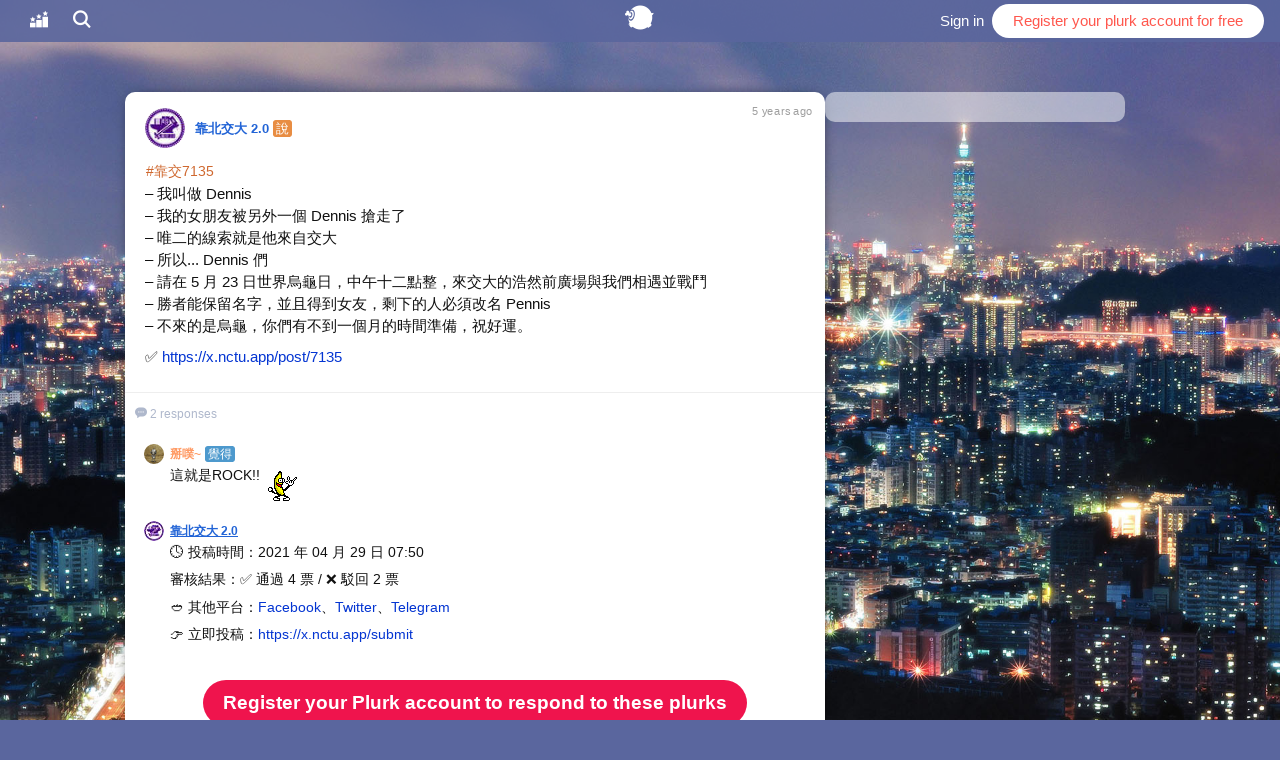

--- FILE ---
content_type: text/html; charset=utf-8
request_url: https://www.plurk.com/p/oc6jmh
body_size: 5833
content:
<!DOCTYPE html>
<html lang="en"> <head> <meta charset="utf-8"> <title>靠北交大 2.0 - #靠交7135– 我叫做 Dennis– 我的女朋友被另外一個 Dennis 搶走了– 唯二的線索就是他來自交大– 所以... Dennis 們– 請在 5 月 23 日世界烏龜日，中午十二點整，來交大的浩然前廣場與我們相遇並戰鬥– 勝者能保留名字，並且得到女友，剩下的人必須改名 Pennis– 不來的是烏龜，你們有不到一個月的時間準備，祝好運。✅ https://x.nctu.app/post/7135 - Plurk</title> <link rel="dns-prefetch" href="//avatars.plurk.com"> <link rel="dns-prefetch" href="//emos.plurk.com"> <link rel="dns-prefetch" href="//images.plurk.com"> <link rel="dns-prefetch" href="//imgs.plurk.com"> <link rel="dns-prefetch" href="//s.plurk.com"> <link rel="dns-prefetch" href="//cdnjs.cloudflare.com"> <link rel="preconnect" href="https://s.plurk.com"> <link rel="icon" type="image/x-icon" href="/favicon.ico"> <link rel="icon" size="32x32" type="image/png" href="/favicon.png"> <link rel="icon" size="192x192" type="image/png" href="/favicon-192x192.png"> <link rel="icon" size="512x512" type="image/png" href="/favicon-512x512.png"> <link rel="apple-touch-icon" size="180x180" type="image/png" href="/apple-touch-icon.png"> <link rel="manifest" href="/manifest.webmanifest"> <meta name="application-name" content="Plurk"/> <meta name="msapplication-TileColor" content="#AA460F"/> <meta name="msapplication-TileImage" content="https://s.plurk.com/5a2bce3cc2270c8287f7.png"/> <meta name="viewport" content="width=device-width, initial-scale=1, maximum-scale=1, minimum-scale=1, user-scalable=0" /> <meta name="mobile-web-app-capable" content="yes" /> <meta name="apple-mobile-web-app-capable" content="yes" /> <meta name="fragment" content="!"> <meta property="og:type" content="article" /> <meta property="og:title" content="#靠交7135– 我叫做 Dennis– 我的女朋友被另外一個 Dennis 搶走了– 唯二的線索就是他來自交大– 所以... Dennis 們– 請在 5 月 23 日世界烏龜日，中午十二點整，來交大的浩然前廣場與我們相遇並戰鬥– 勝者能保留名字，並且得到女友，剩下的人必須改名 Pennis– 不來的是烏龜，你們有不到一個月的時間準備，祝好運。✅ https://x.nctu.app/post/7135" /> <meta property="og:site_name" content="Plurk" /> <meta property="og:url" content="https://www.plurk.com/p/oc6jmh" /> <meta property="og:description" content="Plurk by 靠北交大 2.0 - 2 response(s)" /> <meta property="og:image" content="https://avatars.plurk.com/15536125-medium28956058.gif" /> <meta property="fb:app_id" content="47804741521"/> <meta http-equiv="X-UA-Compatible" content="IE=edge, chrome=1" /> <meta name="verify-v1" content="iBRwaQ/3d4NoF1uaa2SAfCJ962ORry1TE8/4XxtIbHk=" /> <meta name="viewport" content="user-scalable=no, initial-scale=1.0, maximum-scale=1.0, width=device-width"> <script  type="text/javascript" src="https://s.plurk.com/1391c7d2b08cb7885b48.js"></script> <script  type="text/javascript" src="https://s.plurk.com/cd016859680c9a676a92.js"></script> <script  type="text/javascript" src="https://s.plurk.com/df8ad868ef05e65d0132.js"></script> <script  type="text/javascript" src="https://cdnjs.cloudflare.com/ajax/libs/jquery/3.3.1/jquery.min.js" integrity="sha512-+NqPlbbtM1QqiK8ZAo4Yrj2c4lNQoGv8P79DPtKzj++l5jnN39rHA/xsqn8zE9l0uSoxaCdrOgFs6yjyfbBxSg==" crossorigin="anonymous"></script> <script>window.jQuery || document.write('<script  type="text/javascript" src="https://s.plurk.com/jquery-3.3.1.min.js" integrity="sha512-+NqPlbbtM1QqiK8ZAo4Yrj2c4lNQoGv8P79DPtKzj++l5jnN39rHA/xsqn8zE9l0uSoxaCdrOgFs6yjyfbBxSg==" crossorigin="anonymous">\x3C/script>')</script> <link rel="stylesheet" type="text/css" href="https://cdnjs.cloudflare.com/ajax/libs/font-awesome/4.2.0/css/font-awesome.min.css" integrity="sha512-ZfKn7az0YmtPUojZnRXO4CUdt3pn+ogBAyGbqGplrCIR5B/tQwPGtF2q29t+zQj6mC/20w4sSl0cF5F3r0HKSQ==" crossorigin="anonymous"/> <link rel="stylesheet" type="text/css" href="https://s.plurk.com/b4da066b025bcc7ecd4f.css"/> <script  type="text/javascript" src="https://cdnjs.cloudflare.com/ajax/libs/sweetalert/2.1.2/sweetalert.min.js" integrity="sha512-AA1Bzp5Q0K1KanKKmvN/4d3IRKVlv9PYgwFPvm32nPO6QS8yH1HO7LbgB1pgiOxPtfeg5zEn2ba64MUcqJx6CA==" crossorigin="anonymous"></script> <script  type="text/javascript" src="https://cdnjs.cloudflare.com/ajax/libs/handlebars.js/1.3.0/handlebars.min.js" integrity="sha512-M6+BzVc9Kx1Nc9C1WLtDPh852QE/HwTQqL/ntzpzCIF5ZmObBX2/zmPxjFzyiw1izK+xFqJsl/ckoWtTgIrBRg==" crossorigin="anonymous"></script> <!--[if lt IE 9]> <script src="//cdnjs.cloudflare.com/ajax/libs/html5shiv/3.6.2/html5shiv.js"></script> <![endif]--> <script  type="text/javascript" src="https://s.plurk.com/621a5cbd66c1ad116e38.js" integrity="sha512-ew99Uy1lft5FQp3IBmWlL0KnYlz5Via2iSvzDSzzSZ0oqYwsX30YF9qkrXyuxvNYRCIh7vVYUgQZQtXi1EVPhw==" crossorigin="anonymous"></script> <!-- Google tag (gtag.js) --> <script async src="https://www.googletagmanager.com/gtag/js?id=G-15X0DLSVWS"></script> <script>
  window.dataLayer = window.dataLayer || [];
  function gtag(){dataLayer.push(arguments);}
  gtag('js', new Date());

  gtag('config', 'G-15X0DLSVWS', {});
</script> <script>
/*<![CDATA[*/
    function $static_path(path) { return '//assets.plurk.com' + path; }
    function $theme_path(path) { return '//assets.plurk.com/static/theme/v5/' + path; }

window.LANG = 'en';

var GLOBAL={"session_user": null, "page_user": {"id": 15536125, "nick_name": "xNCTU", "display_name": "\u9760\u5317\u4ea4\u5927 2.0", "avatar": 28956058, "premium": false, "date_of_birth": new Date("Tue, 06 Dec 1904 00:01:01 GMT"), "status": "active", "name_color": "2264D6", "bday_privacy": 1, "birthday": {"year": null, "month": 12, "day": 6}, "has_profile_image": 1, "timeline_privacy": 0, "gender": 2, "karma": 55.1, "verified_account": true, "dateformat": 3, "default_lang": "en", "friend_list_privacy": "public", "show_location": 0, "full_name": "\u9760\u5317\u4ea4\u5927 2.0", "relationship": "open_relationship", "location": "Taiwan", "timezone": "Asia/Taipei", "email_confirmed": true, "phone_verified": null, "pinned_plurk_id": null, "background_id": 0, "recruited": 1, "creature": 12, "theme": "taipei2015-theme", "theme_fg": "taipei2015-theme", "theme_db": "taipei2015-theme", "page_title": "", "bgimg_ver": 0, "hide_plurks_before": null, "num_of_friends": 10, "num_of_fans": 62, "are_friends": false, "is_following": false, "is_following_replurk": false, "is_fan": null, "has_block": 0, "friend_status": 0, "can_follow": true, "is_channel": 0, "karma_change": -0.04, "timezone_hh": 8, "timezone_mm": 0, "timezone_dst": 0, "anniversary": {"years": 5, "days": 258}}}
/*]]>*/
</script> <script  type="text/javascript" src="https://s.plurk.com/bd48868da10e5d4fa24b.js"></script> <script  type="text/javascript" src="https://s.plurk.com/1391c7d2b08cb7885b48.js"></script> <script  type="text/javascript" src="https://s.plurk.com/cd016859680c9a676a92.js"></script> <script  type="text/javascript" src="https://s.plurk.com/321d2f448abfab18b46f.js"></script> <link rel="stylesheet" type="text/css" href="https://s.plurk.com/5200ac9c09e47cd2a2c9.css"/> <link rel="stylesheet" type="text/css" href="https://s.plurk.com/83039b5dd24f086a0547.css"/> <script type="text/javascript">
if(window != top && window.location.toString().indexOf("/_comet/") == -1) {
    //Inside an iframe
    top.location.href = location.href;
}
</script> <script type="application/javascript" src="https://anymind360.com/js/17646/ats.js"></script> <link rel="alternate" type="application/atom+xml" title="Watch this plurk" href="/p/oc6jmh.xml" /> <script  type="text/javascript" src="https://s.plurk.com/7551385c0606f39b71d6.js"></script> <script  type="text/javascript" src="https://s.plurk.com/1391c7d2b08cb7885b48.js"></script> <script  type="text/javascript" src="https://s.plurk.com/bd48868da10e5d4fa24b.js"></script> <script  type="text/javascript" src="https://s.plurk.com/f64de3532e7844889029.js"></script> <script  type="text/javascript" src="https://s.plurk.com/cd016859680c9a676a92.js"></script> <script  type="text/javascript" src="https://s.plurk.com/9b7ae11dbfdc07a1872e.js"></script> <link rel="stylesheet" type="text/css" href="https://s.plurk.com/bd64214f09e2583c8d40.css"/> <link rel="stylesheet" type="text/css" href="https://s.plurk.com/5200ac9c09e47cd2a2c9.css"/> <link rel="stylesheet" type="text/css" href="https://s.plurk.com/ae822815ee23e2a9e600.css"/> </head> <body class="html5 nologin permaplurk
"> <div id="layout_body"> <div id="top_bar" class="clearfix"> <div class="bar-color"></div> <div id=top-bar-main> <ul class="item-container"> <li id="navbar-portal" class="item tab portal"> <div id="bar-portal"> <i class="bar-icon pif-topplurk"></i> </div> </li> <li id="navbar-search" class="item hideMobile portal nohover"> <div> <input type='text' placeholder='want to find?' /> <i class="bar-icon pif-search"></i> </div> </li> </ul> </div> <div id=top-bar-title> <div id="plurk_logo" class="nohover"> <a href="/" class="pif-plurklogo"></a> </div> </div> <div id=top-bar-user> <ul class="item-container"> <li id="navbar-login" class="item"> <a href="/login?r=" id="bar-login">Sign in</a> </li> <li id="navbar-register" class="item item-reversed item-round hideMobile"> <a href="/signup" id="bar-register">Register your plurk account for free</a> </li> </ul> </div> </div> <div id="layout_content_html" class="_lch_"> <div id="layout_content" class="_lc_ clearfix "> <div id="timeline_holder"> <div class="front-ad-banner"> <div class="adsense" style='z-index: 15'> </div> </div> <div id="permanent-holder"> <article id="permanent-plurk"> <div class="plurk cboxAnchor divplurk bigplurk" data-pid="1471648985" data-uid="15536125" data-type="plurk"> <div class="avatar"> <a target="_blank" href="/xNCTU"><img src="https://avatars.plurk.com/15536125-medium28956058.gif"></a> </div> <div class="user"> <a href="/xNCTU" data-uid="15536125" class="name">靠北交大 2.0</a> <span class="qualifier q_says">說</span> </div> <div class="time"> <time datetime="2021-04-29T01:00:06Z" class="timeago">Apr 29, 2021 01:00AM</time> </div> <div class="content"> <div class="text_holder"><span class="hashtag">#靠交7135</span><br />– 我叫做 Dennis<br />– 我的女朋友被另外一個 Dennis 搶走了<br />– 唯二的線索就是他來自交大<br />– 所以... Dennis 們<br />– 請在 5 月 23 日世界烏龜日，中午十二點整，來交大的浩然前廣場與我們相遇並戰鬥<br />– 勝者能保留名字，並且得到女友，剩下的人必須改名 Pennis<br />– 不來的是烏龜，你們有不到一個月的時間準備，祝好運。<br /><br class="double-br" />✅ <a href="https://x.nctu.app/post/7135" class="ex_link" rel="nofollow" target="_blank">https://x.nctu.app/post/7135</a></div> </div> <div class="controls clearfix"></div> </div> <div class="plurk_box" id="plurk_responses"> <div class="response_box"> <div class="list"> </div> </div> </div> </article> <div class="adsense-holder"> <div id="static-ads"> <div class="adsense"> <!-- /21787810958,23277931463/TW_plurk.com_res_message_300x250 --> <div id='TW_plurk_com_res_message_300x250' style='text-align:center;'> <script>
                                var gptAdSlots = [];
                                window.googletag = window.googletag || {cmd: []};
                                googletag.cmd.push(function() {
                                var mapping1 = googletag.sizeMapping()
                                    .addSize([728, 300], [[300, 250], [336, 280], [1, 1]])
                                    .addSize([0, 0], [[300, 250], [336, 280], [1, 1]])
                                    .build();
                                gptAdSlots[1] = googletag.defineSlot(
                                        '/21787810958,23277931463/TW_plurk.com_res_message_300x250',
                                        [[300, 250], [336, 280], [1, 1], [300, 250], [336, 280], [1, 1]],
                                        'TW_plurk_com_res_message_300x250'
                                    )
                                    .setCollapseEmptyDiv(true)
                                    .defineSizeMapping(mapping1)
                                    .addService(googletag.pubads());
                                googletag.pubads().enableSingleRequest();
                                googletag.enableServices();
                                googletag.display('TW_plurk_com_res_message_300x250');
                                });
                                </script> </div> </div> <div class="adsense"> <!-- ['fluid', [300, 100], [336, 280], [300, 250], [300, 600]] --> <!-- /23277931463/plurk-desktop/permalink --> <div
                            data-gpt="/23277931463/plurk-desktop/permalink"
                            class="plurk-gpt-ad--permalink-sidebar-native"
                        ></div> </div> </div> </div> </div> </div> <footer class="clearfix"> <div id="footer"> <ul> <li class="copyright clearfix">&copy; 2008-<span id="footer-year"><script>document.write(new Date().getFullYear())</script><span> Plurk</li> </li> <li><a href="/aboutUs">About</a></li> <li><a href="/brandInfo">Brand Assets</a></li> <li><a href="/Verify/" target="_blank">Verified Account</a></li> <li><a href="/terms">Terms</a></li> <li><a href="/privacy">Privacy</a></li> <li><a href="/content-policy">Content Policy</a></li> <li><a href="/help">FAQ</a></li> <li><a href="/contact">Contact Us</a></li> </ul> <div id="languge_selector"> <i class="pif-earth"></i> <i style="display:inline-block"> <form action="/changeLanguage" method="post" name="lang_form"> <input type="hidden" value="" name="from_page" id="lang_from_page" /> <select name="language" onchange="document.getElementById('lang_from_page').value = window.location.href; document.lang_form.submit()"> <option value="en" selected="selected">English</option> <option value="zh_Hant" >中文 (繁體)</option> <option value="zh_Hant_HK" >中文 (香港)</option> <option value="zh_Hans_CN" >中文 (简体)</option> <option value="ja" >日本語</option> <option value="fil" >Filipino</option> <option value="id" >Bahasa Indonesia</option> <option value="ms" >Bahasa Melayu</option> <option value="ru" >Pусский</option> <option value="pt_BR" >Português (Brasil)</option> <option value="hu" >Magyar</option> <option value="fr" >Français</option> <option value="es" >Español</option> <option value="de" >Deutsch</option> <option value="cs" >Čeština</option> <option value="ar" >العربية</option> <option value="ca" >Català</option> <option value="da" >Dansk</option> <option value="el" >Ελληνικά</option> <option value="fa" >فارسی</option> <option value="fi" >Suomi</option> <option value="ga" >Gaeilge</option> <option value="hi" >Hindi</option> <option value="he" >עברית</option> <option value="hr" >Hrvatski</option> <option value="it" >Italiano</option> <option value="nb" >Norsk bokmål</option> <option value="nl" >Nederlands</option> <option value="ko" >한국어</option> <option value="pl" >Polski</option> <option value="ro" >Română</option> <option value="sk" >Slovenský</option> <option value="sv" >Svenska</option> <option value="tr" >Türkçe</option> <option value="uk" >українська</option> <option value="be" >беларуская</option> <option value="th" >ไทย</option> </select> </form> </i> </div> </div> </footer> </div> </div> </div> <script>
plurk = {"id": 1471648985, "plurk_id": 1471648985, "user_id": 15536125, "owner_id": 15536125, "qualifier": "says", "content": "<span class=\"hashtag\">#\u9760\u4ea47135</span><br />\u2013 \u6211\u53eb\u505a Dennis<br />\u2013 \u6211\u7684\u5973\u670b\u53cb\u88ab\u53e6\u5916\u4e00\u500b Dennis \u6436\u8d70\u4e86<br />\u2013 \u552f\u4e8c\u7684\u7dda\u7d22\u5c31\u662f\u4ed6\u4f86\u81ea\u4ea4\u5927<br />\u2013 \u6240\u4ee5... Dennis \u5011<br />\u2013 \u8acb\u5728 5 \u6708 23 \u65e5\u4e16\u754c\u70cf\u9f9c\u65e5\uff0c\u4e2d\u5348\u5341\u4e8c\u9ede\u6574\uff0c\u4f86\u4ea4\u5927\u7684\u6d69\u7136\u524d\u5ee3\u5834\u8207\u6211\u5011\u76f8\u9047\u4e26\u6230\u9b25<br />\u2013 \u52dd\u8005\u80fd\u4fdd\u7559\u540d\u5b57\uff0c\u4e26\u4e14\u5f97\u5230\u5973\u53cb\uff0c\u5269\u4e0b\u7684\u4eba\u5fc5\u9808\u6539\u540d Pennis<br />\u2013 \u4e0d\u4f86\u7684\u662f\u70cf\u9f9c\uff0c\u4f60\u5011\u6709\u4e0d\u5230\u4e00\u500b\u6708\u7684\u6642\u9593\u6e96\u5099\uff0c\u795d\u597d\u904b\u3002<br /><br class=\"double-br\" />\u2705 <a href=\"https://x.nctu.app/post/7135\" class=\"ex_link\" rel=\"nofollow\" target=\"_blank\">https://x.nctu.app/post/7135</a>", "content_raw": "#\u9760\u4ea47135\n\u2013 \u6211\u53eb\u505a Dennis\n\u2013 \u6211\u7684\u5973\u670b\u53cb\u88ab\u53e6\u5916\u4e00\u500b Dennis \u6436\u8d70\u4e86\n\u2013 \u552f\u4e8c\u7684\u7dda\u7d22\u5c31\u662f\u4ed6\u4f86\u81ea\u4ea4\u5927\n\u2013 \u6240\u4ee5... Dennis \u5011\n\u2013 \u8acb\u5728 5 \u6708 23 \u65e5\u4e16\u754c\u70cf\u9f9c\u65e5\uff0c\u4e2d\u5348\u5341\u4e8c\u9ede\u6574\uff0c\u4f86\u4ea4\u5927\u7684\u6d69\u7136\u524d\u5ee3\u5834\u8207\u6211\u5011\u76f8\u9047\u4e26\u6230\u9b25\n\u2013 \u52dd\u8005\u80fd\u4fdd\u7559\u540d\u5b57\uff0c\u4e26\u4e14\u5f97\u5230\u5973\u53cb\uff0c\u5269\u4e0b\u7684\u4eba\u5fc5\u9808\u6539\u540d Pennis\n\u2013 \u4e0d\u4f86\u7684\u662f\u70cf\u9f9c\uff0c\u4f60\u5011\u6709\u4e0d\u5230\u4e00\u500b\u6708\u7684\u6642\u9593\u6e96\u5099\uff0c\u795d\u597d\u904b\u3002\n\n\u2705 https://x.nctu.app/post/7135 (https://x.nctu.app/post/7135)", "lang": "tr_ch", "response_count": 2, "responses_seen": 0, "limited_to": null, "excluded": null, "no_comments": 0, "plurk_type": 0, "is_unread": 0, "last_edited": null, "posted": new Date("Thu, 29 Apr 2021 01:00:06 GMT"), "coins": 0, "has_gift": false, "porn": false, "publish_to_followers": true, "with_poll": false, "anonymous": false, "replurkable": true, "reaction_permission": "everyone", "replurker_id": null, "replurked": false, "replurkers": [], "replurkers_count": 0, "favorers": [], "favorite_count": 0, "is_mute": false, "mentioned": 0, "responded": 0, "favorite": false};
</script> <script defer src="https://static.cloudflareinsights.com/beacon.min.js/vcd15cbe7772f49c399c6a5babf22c1241717689176015" integrity="sha512-ZpsOmlRQV6y907TI0dKBHq9Md29nnaEIPlkf84rnaERnq6zvWvPUqr2ft8M1aS28oN72PdrCzSjY4U6VaAw1EQ==" data-cf-beacon='{"rayId":"998a652e4dff64c2","version":"2025.9.1","serverTiming":{"name":{"cfExtPri":true,"cfEdge":true,"cfOrigin":true,"cfL4":true,"cfSpeedBrain":true,"cfCacheStatus":true}},"token":"f0f3f0d7075642cd877ac61c08650bb3","b":1}' crossorigin="anonymous"></script>
</body> </html>

--- FILE ---
content_type: text/html; charset=utf-8
request_url: https://www.google.com/recaptcha/api2/aframe
body_size: 266
content:
<!DOCTYPE HTML><html><head><meta http-equiv="content-type" content="text/html; charset=UTF-8"></head><body><script nonce="SweTDixAm4GMo46nyMTYdg">/** Anti-fraud and anti-abuse applications only. See google.com/recaptcha */ try{var clients={'sodar':'https://pagead2.googlesyndication.com/pagead/sodar?'};window.addEventListener("message",function(a){try{if(a.source===window.parent){var b=JSON.parse(a.data);var c=clients[b['id']];if(c){var d=document.createElement('img');d.src=c+b['params']+'&rc='+(localStorage.getItem("rc::a")?sessionStorage.getItem("rc::b"):"");window.document.body.appendChild(d);sessionStorage.setItem("rc::e",parseInt(sessionStorage.getItem("rc::e")||0)+1);localStorage.setItem("rc::h",'1762157431460');}}}catch(b){}});window.parent.postMessage("_grecaptcha_ready", "*");}catch(b){}</script></body></html>

--- FILE ---
content_type: text/css
request_url: https://s.plurk.com/ae822815ee23e2a9e600.css
body_size: 14271
content:
/* General */
.qualifier {
  padding: 0 3px 0 3px;
  color: #FFF;
  margin: 0 3px 0 4px;
  border-radius: 3px;
}
.m_qualifier {
  padding: 3px 6px 4px;
  color: #FFF;
  position: relative;
  border-radius: 5px;
  line-height: 100%;
  background-color: #CCC;
}
.dd_img {
  cursor: pointer;
}
.m_qualifier span {
  margin-right: 4px;
}
.plurkaction .m_qualifier img.dd_img {
  margin: -3px 0 3px;
}
.m_qualifier i:before {
  top: 0;
  font-size: 16px;
  line-height: 16px;
}
.mini_form .m_qualifier i:before {
  top: 1px;
  font-size: 12px;
  line-height: 10px;
}
/* Menu */
.qual_menu ul {
  background: #fff;
  border-radius: 6px;
}
.qual_menu li {
  color: white;
  white-space: nowrap;
  font-size: 13px;
  line-height: 13px;
  padding: 6px 12px;
  text-align: center;
  cursor: pointer;
}
.qual_menu li:hover {
  opacity: 0.7;
}
.qual_menu td {
  border: none !important;
  text-align: left;
}
.qual_menu .on {
  background-color: black !important;
  color: white !important;
}
.qual_menu .q_freestyle {
  color: #000;
  background-color: #CCC;
}
/* Quals */
/*.q_freestyle{
    background-color: #CCC;
}*/
.q_is {
  background-color: #ff7932;
}
.q_says {
  background-color: #e88d43;
}
.q_needs {
  background-color: #3aa46e;
}
.q_hopes {
  background-color: #e28ee1;
}
.q_feels {
  background-color: #4d99cd;
}
.q_thinks {
  background-color: #6ca5ce;
}
.q_wants {
  background-color: #84964d;
}
.q_wishes {
  background-color: #5cb27a;
}
.q_has {
  background-color: #468281;
}
.q_loves {
  background-color: #cc0100;
}
.q_hates {
  background-color: #111111;
}
.q_asks {
  background-color: #7c58a4;
}
.q_will {
  background-color: #ae60b1;
}
.q_was {
  background-color: #525252;
}
.q_had {
  /* not used */
  background-color: #8C8C8C;
}
.q_likes {
  background-color: #f2192d;
}
.q_shares {
  background-color: #c65454;
}
.q_replurks {
  background: #3b8610;
}
.q_replurks i {
  font-size: 12px;
  margin-left: 2px;
}
.q_gives {
  background-color: #683021;
}
.q_wonders {
  background-color: #4c6391;
}
.q_writes {
  background-color: #efab07;
}
.q_draws {
  background-color: #47b2b1;
}
.q_plays {
  background-color: #fd7387;
}
.q_buys {
  background-color: #ff9481;
}
.q_sells {
  background-color: #ff5129;
}
.q_eats {
  background-color: #ff8d06;
}
.q_polls {
  background-color: #3dabce;
}
.q_whispers {
  background-color: #32007e;
}
.qual_embedded {
  background: none;
  color: black;
  border: none;
  margin: 0;
  padding: 0 3px;
}
.extra_txt {
  font-size: 11px;
}
.lang_changer {
  position: absolute;
  font-size: 12px;
  background-color: #ffd88d;
  border: 1px solid #555555;
  color: #bf4507;
  padding: 0 3px 0 3px;
  white-space: nowrap;
}
.lang_changer img {
  margin: 0 2px 0 2px;
}
.td_qual div {
  white-space: nowrap !important;
}
#form_holder .qual_holder {
  color: black;
}

#emoticon-selector .pop-view-content {
  padding: 0;
  border-radius: 4px;
  overflow: hidden;
}
#emoticon-selector .header {
  display: flex;
  align-items: center;
  margin: 0;
  height: 50px;
  padding: 5px 6px;
}
#emoticon-selector .header .preview-img {
  display: block;
  min-width: 40px;
  height: 40px;
  text-align: center;
  float: left;
  white-space: nowrap;
}
#emoticon-selector .header .preview-img:before {
  content: '';
  display: inline-block;
  height: 100%;
  vertical-align: middle;
}
#emoticon-selector .header .preview-img img {
  max-width: 32px;
  max-height: 32px;
  vertical-align: middle;
}
#emoticon-selector .header .desc {
  padding-left: 10px;
  flex-grow: 1;
}
#emoticon-selector .header .desc .title {
  color: #444;
  font-size: 13px;
}
#emoticon-selector .header .desc .desc {
  font-size: 12px;
}
#emoticon-selector .header .buttons {
  display: flex;
  align-items: center;
  gap: 8px;
}
#emoticon-selector .header .buttons .manager-button {
  width: 30px;
  height: 26px;
  background: #49ACEA;
  color: #FFF;
  border-radius: 4px;
  cursor: pointer;
  display: flex;
  justify-content: center;
  align-items: center;
  font-size: 15px;
}
#emoticon-selector .header .buttons .premium-info {
  font-size: 20px;
  display: flex;
  justify-content: center;
  align-items: center;
  color: #aeaeae;
  cursor: help;
}
#emoticon-selector .header .buttons .premium-info.hidden {
  display: none;
}
#emoticon-selector .header .buttons .premium-info:hover {
  color: #8a8a8a;
}
#emoticon-selector .scroll-holder {
  position: relative;
}
#emoticon-selector .scroll-bar {
  position: absolute;
  width: 8px;
  right: 1px;
  height: 0;
  background: #000;
  opacity: 0;
  z-index: 1;
  top: 1px;
  border-radius: 4px;
  transition: opacity 300ms;
}
#emoticon-selector .scroll-bar:hover {
  opacity: 0.5 !important;
}
#emoticons-holder {
  height: 200px;
  overflow-x: hidden;
  overflow-y: auto;
  background: #F9F9FD;
  margin-right: -50px;
  /* hide scroll */
  padding-right: 50px;
}
#emoticons-holder ul {
  display: block;
  width: 388px;
  padding: 5px;
  min-height: 50px;
}
#emoticons-holder ul li {
  display: inline-block;
  width: 52px;
  height: 52px;
  padding: 2px;
  margin: 1px;
  white-space: nowrap;
  text-align: center;
  border-radius: 3px;
  cursor: pointer;
}
#emoticons-holder ul li:hover {
  background: #EEEEF3;
}
#emoticons-holder ul li:after {
  content: '';
  display: inline-block;
  height: 100%;
  vertical-align: middle;
}
#emoticons-holder ul li img {
  max-width: 48px;
  max-height: 48px;
  vertical-align: middle;
}
#emoticons-holder ul li.disabled {
  opacity: 0.4;
  position: relative;
}
#emoticons-holder ul li.disabled:before {
  color: #ffffff;
  font-size: 24px;
  position: absolute;
  top: 50%;
  left: 50%;
  width: 100%;
  height: 100%;
  display: flex;
  justify-content: center;
  align-items: center;
  transform: translate(-50%, -50%);
  background: rgba(0, 0, 0, 0.3);
}
#emoticons-holder ul li.disabled:hover {
  opacity: 1;
}
#emoticons-holder .other-info {
  text-align: center;
}
/* emoticons tab */
#emoticon-tabs {
  padding: 4px 0 2px;
  height: 36px;
  position: relative;
  border-top: 1px solid #EEE;
  box-shadow: 0 0 5px -1px rgba(0, 0, 0, 0.07);
}
#emoticon-tabs ul {
  display: flex;
  margin: 0 4px;
  position: relative;
  white-space: nowrap;
  overflow-x: hidden;
  overflow-y: hidden;
  list-style: none;
}
#emoticon-tabs li {
  display: inline-flex;
  justify-content: center;
  align-items: center;
  margin: 0 2px 0 0;
  padding: 4px 8px;
  *zoom: 1;
  /* ie7 hack */
  *display: inline;
  /* ie7 hack */
  border-radius: 4px;
  cursor: pointer;
  width: 36px;
  height: 26px;
}
#emoticon-tabs li.current {
  background: #EEEEF3;
}
#emoticon-tabs li img {
  max-width: 20px;
  max-height: 20px;
  vertical-align: middle;
}
#emoticon-tabs .tabs-arrow {
  display: none;
}
#emoticon-tabs.show-arrow ul {
  margin: 0 23px;
}
#emoticon-tabs.show-arrow .tabs-arrow {
  display: block !important;
  font-size: 12px;
  width: 20px;
  color: #999 !important;
  position: absolute;
  top: 4px;
  cursor: pointer;
  height: 28px;
  text-align: center;
  line-height: 28px;
}
#emoticon-tabs.show-arrow .tabs-arrow:hover {
  color: #49ACEA !important;
}
#emoticon-tabs.show-arrow .tabs-arrow.disabled,
#emoticon-tabs.show-arrow .tabs-arrow.disabled:hover {
  color: #DDD !important;
}
#emoticon-tabs.show-arrow .tabs-arrow-left {
  left: 2px;
}
#emoticon-tabs.show-arrow .tabs-arrow-right {
  right: 2px;
}
/*
 hack pif's with-stem arrows into triangular arrows with limited width
*/
.emoticon,
.emoticon_my,
.emo_campaign,
.emoticons_campaign {
  vertical-align: top;
}
.emoticon-selector_img_on,
.emoticon-selector_img_off {
  cursor: pointer;
  float: left;
  margin: 2px 6px 0 0!important;
  position: relative;
  vertical-align: top;
}
#emoticon-selector .extra_emos_tip {
  padding: 3px 0 10px;
  text-align: center;
}
#emoticon-selector .emos_event_tip {
  bottom: 16px;
  color: black;
  position: absolute;
  left: 4px;
}
#emoticon-selector .emos_event_tip_secondary {
  color: #808080;
}
.preview-list {
  margin: 0 3px !important;
  border-top: rgba(0, 0, 0, 0.2) 1px solid;
  padding: 0 2px 4px;
}
.preview-list ul {
  padding: 0 2px;
}
.preview-list ul li {
  display: block;
  float: left;
  width: 50px;
  height: 50px;
  margin: 4px 4px 0 0;
  border: #DDD 1px solid;
  color: #888;
  position: relative;
  background-size: cover;
  cursor: pointer!important;
  font-size: 12px;
  text-align: center;
  line-height: 43px;
}
.preview-list ul li .ico {
  position: absolute;
  width: 12px;
  height: 12px;
  top: -2px;
  left: -2px;
}
.preview-list ul li .hi-def {
  position: absolute;
  width: 12px;
  height: 12px;
  top: -2px;
  left: 12px;
}
.preview-list ul li:hover {
  border-color: #BBB;
}
.preview-list ul .add_photo {
  font-size: 45px;
  font-family: Times New Roman;
  color: #AAA;
  line-height: 48px;
  text-align: center;
  vertical-align: top;
}
.preview-list ul .add_photo:hover {
  border: #BBB 1px dashed;
  color: #999;
  background: #F9F9FF;
}
.preview-list .meta,
.preview-list .poll-preview {
  width: auto;
  min-width: 50px;
  max-width: 160px;
  font-size: 12px;
  line-height: 15px;
  padding: 2px 16px 2px 2px;
  text-align: left;
  overflow: hidden;
}
.preview-list .meta .preview-content,
.preview-list .poll-preview .preview-content {
  word-break: break-all;
  white-space: normal;
  padding: 0;
  font-size: 1em;
  line-height: 1.3em;
}
.preview-list .meta .preview-content .img,
.preview-list .poll-preview .preview-content .img {
  width: 44px;
  height: 44px;
  background-size: cover;
  float: left;
  margin-right: 3px;
}
.preview-list .meta .pif-edit,
.preview-list .poll-preview .pif-edit,
.preview-list .meta .pif-cancel,
.preview-list .poll-preview .pif-cancel {
  color: #ff574d !important;
  position: absolute;
  right: 2px;
  bottom: 2px;
  padding: 1px 2px;
  border-radius: 3px;
  text-decoration: none !important;
}
.preview-list .meta .pif-edit:hover,
.preview-list .poll-preview .pif-edit:hover,
.preview-list .meta .pif-cancel:hover,
.preview-list .poll-preview .pif-cancel:hover {
  background: #ff574d;
  color: #fff !important;
}
.preview-list .uploading .progress {
  position: absolute;
  top: 0;
  left: 0;
  width: 100%;
  height: 100%;
  background: rgba(255, 255, 255, 0.6);
  line-height: 50px;
  text-align: center;
  color: #F73;
  font-size: 18px;
}
.preview-list .uploading .progress div {
  position: absolute;
  height: 5px;
  left: 0;
  bottom: 0;
  background: #F73;
}
.preview-list .uploading .error {
  color: #F73;
  font-size: 20px;
  background: rgba(255, 255, 255, 0.8);
}
.preview-list .uploading .error:hover {
  color: #4A0;
}
.preview-list .poll-preview.plurk-edit {
  cursor: default !important;
}
.preview-list .poll-preview .preview-content {
  display: flex;
}
.preview-list .poll-preview .pif-cancel {
  top: 2px;
  right: 3px;
  bottom: auto;
}
.preview-list .poll-preview .pif-poll {
  margin-right: 3px;
  font-size: 44px;
  color: #39aee0;
}
.more-options {
  background: #F9F9FD;
  /* deprecated
    .question-mark{
        font-family :"Lucida Console";
        display: inline-block;
        color: #fff;
        background-color: #999;
        font-size: 12px;
        line-height: 14px;
        width: 14px;
        height: 14px;
        text-align: center;
        border-radius: 8px;
        vertical-align: 40%;
        margin-left: 6px;
        &:hover{
            background-color: #FF574D;
            color: #fff;
        }
    }
*/
}
.more-options .pop-view-content {
  overflow: hidden;
  border-radius: 4px;
  padding: 12px;
  color: #999;
  white-space: nowrap;
  font-size: 12px;
  line-height: 23px;
}
.more-options .option-limit {
  background: #FFF;
  border-radius: 5px;
  display: inline-block;
  margin-right: 14px;
  padding: 12px;
}
.more-options .option-limit .options {
  padding-top: 4px;
  font-size: 13px;
}
.more-options .option-limit .options table {
  min-width: 310px;
}
.more-options .option-limit .options tr {
  border-radius: 3px !important;
  overflow: hidden;
}
.more-options .option-limit .options tr:hover {
  background: #F9F9FD;
}
.more-options .option-limit .options tr.selected {
  color: #FF574D;
}
.more-options .option-limit .options tr.selected .custom-list {
  color: #999;
}
.more-options .option-limit .options td {
  padding: 4px 4px 4px 26px;
  position: relative;
  cursor: pointer;
}
.more-options .option-limit .options td.pif-check:before {
  position: absolute;
  left: 6px;
  top: 10px;
  font-size: 12px;
  transform: scale(0.9);
}
.more-options .option-limit .options .limit-except:hover {
  background: none;
}
.more-options .option-limit .everybody-private {
  color: #AAA !important;
  font-size: 12px;
}
.more-options .option-limit.disabled {
  opacity: 1;
}
.more-options .option-limit.disabled .options {
  opacity: 0.5;
}
.more-options .option-limit.disabled .options tr {
  opacity: 1;
}
.more-options .option-limit.disabled .options tr:hover {
  background: #fff;
}
.more-options .comp-input {
  display: inline-block;
  width: 200px;
  font-size: 12px;
  min-height: 23px;
  background-color: #fff;
  color: #999;
  padding: 1px 6px;
  white-space: pre!important;
  margin: 0 0 0 8px !important;
  vertical-align: top;
  border-radius: 3px;
  background: #F9F9FD;
}
.more-options .custom-list {
  position: relative;
  height: 0;
  padding: 2px 3px 2px 18px;
  overflow: hidden;
  transition: height 0.15s ease-in;
}
.more-options .custom-list li {
  display: flex;
  align-items: center;
}
.more-options .custom-list:after {
  content: '';
  position: absolute;
  background: #e5e5e5;
  width: 3px;
  top: 6px;
  right: auto;
  bottom: 6px;
  left: 4px;
}
.more-options .custom-list.show {
  height: 70px;
}
.more-options .comp-input-td {
  padding: 4px 4px 4px 0;
}
.more-options .comp-input-td .comp-input {
  cursor: pointer;
  border: 1px solid #E5E5E5;
}
.more-options .other-options {
  display: inline-block;
  vertical-align: top;
  font-size: 12px;
  padding-top: 8px;
  padding-bottom: 8px;
}
.more-options .other-options td {
  vertical-align: top;
}
.more-options .other-options td > * {
  display: inline-block;
  white-space: nowrap;
  vertical-align: middle;
}
.more-options .other-options td.options {
  line-height: 1;
}
.more-options .other-options td.options .label + div {
  margin-left: 8px;
}
.more-options .other-options tr .options {
  padding-bottom: 12px;
}
.more-options .other-options tr:last-child .options {
  padding-bottom: 0;
}
.more-options .selection {
  display: block;
  line-height: 20px !important;
  border: #DDDDE2 1px solid;
  background: #FFF;
  cursor: pointer;
  border-radius: 3px;
  position: relative;
  color: #FF574D;
}
.more-options .selection ul {
  display: block;
  position: relative;
}
.more-options .selection li {
  display: block;
  overflow: hidden;
  height: 0;
  padding: 0px 26px 0 6px;
}
.more-options .selection li.selected {
  display: block;
  height: auto;
}
.more-options .selection:hover {
  border: #CCCCD2 1px solid;
}
.more-options .selection:before {
  position: absolute;
  right: 4px;
  top: 4px;
  transform: scale(0.8);
}
.more-options .selection .selection-menu {
  position: absolute;
  background: #FFF;
  border: #DDD 1px solid;
  left: -1px;
  z-index: 999;
  border-radius: 3px;
}
.more-options .selection .selection-menu li {
  height: auto;
  color: #666;
  padding: 2px 26px 2px 6px;
}
.more-options .selection .selection-menu li:hover {
  background: #FF574D;
  color: #FFF;
}
.more-options .checkbox {
  display: inline-block;
  position: relative;
  border: #DDDDE2 1px solid;
  background: #FFF;
  width: 20px;
  height: 20px;
  overflow: hidden;
  color: #FF574D;
  border-radius: 3px;
  cursor: pointer;
  margin-top: 1px;
}
.more-options .checkbox:hover {
  border: #CCCCD2 1px solid;
}
.more-options .checkbox:before {
  position: absolute;
  transform: scale(0.85);
  top: 4px;
  left: 2px;
  color: #FF574D;
}
.more-options .disabled {
  opacity: 0.5;
}
.more-options .question-mark {
  display: inline-block;
  width: 14px;
  height: 14px;
  color: #999999;
  text-align: center;
  margin-left: 8px;
}
.more-options .question-mark::before {
  content: "";
  display: inline-block;
  width: 0;
  height: 100%;
  vertical-align: middle;
}
.more-options .question-mark__icon {
  display: inline-block;
  width: 14px;
  height: 14px;
  font-size: 14px;
  vertical-align: middle;
}
.limited-selector {
  margin-bottom: -1px !important;
}
.limited-selector .pop-view-content {
  padding: 0;
  border-radius: 4px;
  overflow: hidden;
}
.limited-selector .pop-view-arrow {
  display: none !important;
}
.limited-selector .friends-select-list li.selected:before {
  position: absolute;
  right: 14px;
  top: 16px;
  font-size: 12px;
  color: #FF574D;
}
.limited-selector .limited-selector-selected {
  position: relative;
  border-top: 1px solid #EEE;
  box-shadow: 0 0 5px -1px rgba(0, 0, 0, 0.07);
  background: #F9F9FD;
  padding: 6px;
}
.limited-selector .limited-selector-selected ul {
  display: block;
  background: #FFF;
  border-radius: 3px;
  border: #EEE 1px solid;
  cursor: text;
  white-space: normal;
  width: 300px;
  max-height: 120px;
  overflow-y: auto;
  padding: 0 2px 2px;
}
.limited-selector .limited-selector-selected li {
  display: inline-block;
  border-radius: 3px;
  font-size: 12px;
  color: #FFF;
  padding: 2px 4px 2px 5px;
  margin: 2px 2px 0 0;
  cursor: pointer;
}
.limited-selector .limited-selector-selected li.clique {
  background: #7daf23;
}
.limited-selector .limited-selector-selected li.plurker {
  background: #FF574D;
}
.limited-selector .limited-selector-selected li.limited-selector-friends {
  display: none;
}
.limited-selector .limited-selector-selected li.limited-selector-friends.show {
  display: inline-block;
}
.limited-selector .limited-selector-selected li i {
  display: inline-block;
  transform: scale(0.7);
  margin-left: 3px;
}
.limited-selector .limited-selector-selected li.limited-selector-input {
  border-radius: 0;
  padding: 0 0 0 4px;
  cursor: text;
}
.limited-selector .limited-selector-selected li.limited-selector-input:before {
  color: #999;
  font-size: 12px;
  transform: scale(0.9);
  margin: 0px;
}
.limited-selector .limited-selector-selected li.limited-selector-input input {
  border: 0;
  width: 60px;
  margin: 0;
  font-size: 12px;
  padding: 2px 3px;
  border-radius: 0;
  color: #333;
}

.divplurk {
  position: relative;
  padding: 10px 10px 6px;
  word-wrap: break-word;
  background: #FFF;
}
.divplurk .plurk_icon {
  display: none;
}
.divplurk .avatar {
  float: left;
  height: 40px;
  width: 40px;
  margin: 0 6px 6px 0;
}
.divplurk .avatar img {
  height: 40px;
  width: 40px;
  border-radius: 20px;
}
.divplurk .user {
  font-size: 1.05em;
  line-height: 18px;
}
.divplurk .user .qualifier {
  padding: 1px 3px;
}
.divplurk .time {
  position: absolute;
  top: 6px;
  right: 8px;
  font-size: 12px;
  transform: scale(0.95);
  transform-origin: right;
}
.divplurk .time a {
  color: #AFB8CC;
}
.divplurk .time a:hover {
  color: #8F98AC;
}
.divplurk .content {
  line-height: 1.25em;
  margin-top: 4px;
  overflow: hidden;
  position: relative;
  text-overflow: ellipsis;
}
.divplurk.bigplurk {
  padding: 16px 20px;
}
.divplurk.bigplurk .avatar {
  margin: 0 10px 4px 0;
}
.divplurk.bigplurk .user {
  margin: 12px 0 0 0;
  font-size: 1.1em;
}
.divplurk.bigplurk .content {
  clear: both;
  margin: 0;
  padding: 8px 0;
  font-size: 1.25em;
  line-height: 1.5em;
}
.divplurk.bigplurk .manager a {
  margin-left: 20px !important;
  padding: 3px 6px 4px;
}
.divplurk.bigplurk .plurk_icon.private {
  display: block !important;
  left: auto !important;
  right: 13px;
  top: 30px;
}
.divplurk.bigplurk .time {
  top: 10px;
  right: 12px;
}
.prayforkyoani:after {
  content: '';
  background: url(https://s.plurk.com/events/prayforkyoani/cb7125f6d3f2b4cc1d54.png) no-repeat;
  position: absolute;
  width: 26px;
  height: 26px;
  padding: 4px;
  background-size: contain;
  z-index: 999999;
  left: 11px;
  bottom: -2px;
}
.banana_plurk a.pictureservices img {
  max-height: 48px;
}
.plurk br {
  margin-bottom: 1px;
}
.plurk .double-br {
  display: block;
  content: ' ';
  line-height: 0;
  margin: 0.6em 0 0 0;
}
.plurk a.ex_link {
  color: #0435D2;
  text-decoration: none;
}
.plurk a.ex_link:hover {
  text-decoration: underline;
}
.plurk a.meta {
  border: none;
  cursor: pointer;
  display: block;
  margin: 1px 0 4px;
  overflow: hidden;
  padding: 4px;
  position: relative;
  color: #2153D2;
  border-radius: 7px;
  background: #f6f8fe;
  background: rgba(33, 83, 210, 0.04);
  border: #e5ebfb 1px solid;
  border: rgba(33, 83, 210, 0.08) 1px solid;
}
.plurk a.meta img {
  border-radius: 5px;
  float: left;
  height: 48px;
  margin: 0 5px 0 0;
  max-width: 80px;
}
.plurk a.meta:hover {
  background: #edf1fc;
  background: rgba(33, 83, 210, 0.08);
  border: #d4dff7 1px solid;
  border: rgba(33, 83, 210, 0.12) 1px solid;
  text-decoration: none;
}
.plurk a.pictureservices {
  display: inline-block;
  max-width: 200px;
  overflow: hidden;
  border: none;
  vertical-align: text-top;
  cursor: pointer;
  margin: 1px 2px 4px 0px;
  position: relative;
  border-radius: 5px;
}
.plurk a.pictureservices img {
  height: 64px;
  display: block;
  max-width: 240px;
}
.plurk a.pictureservices:hover {
  text-decoration: none;
}
.plurk a.pictureservices:hover img {
  -webkit-filter: brightness(90%);
          filter: brightness(90%);
}
.plurk a.ogvideo,
.plurk a.videoservices {
  position: relative;
}
.plurk a.ogvideo:after,
.plurk a.videoservices:after {
  content: url(https://s.plurk.com/68af10fe2794bbe7ae65.png);
  left: 8px;
  position: absolute;
  top: 7px;
}
.plurk a.meta.emopack {
  border: 1px solid rgba(216, 212, 54, 0.24);
  background-color: rgba(232, 230, 112, 0.18);
}
.plurk a.meta.emopack img {
  width: 48px;
  -o-object-fit: scale-down;
     object-fit: scale-down;
  -o-object-position: center center;
     object-position: center center;
  background-color: #ffffff;
}
.plurk a.meta.emopack:hover {
  border: 1px solid rgba(214, 210, 75, 0.36);
  background-color: rgba(232, 230, 112, 0.26);
}
.plurk .text_holder .poll {
  all: unset;
  display: block;
  color: #aaa;
}
.plurk .text_holder .poll:before {
  content: '\01f4ca\00a';
}
#permanent-plurk a.pictureservices {
  max-width: 400px;
}
#permanent-plurk a.pictureservices img {
  height: 96px;
}
#permanent-plurk a.pictureservices.rendered {
  max-width: 405px;
}
#permanent-plurk a.pictureservices.rendered img {
  max-width: 400px;
  height: auto;
  max-height: 1600px;
}
.plurk.plink {
  cursor: pointer;
}
.aboutme a.meta {
  border-left: none;
  text-decoration: none !important;
  display: inline-block;
  border-radius: 5px;
  margin-bottom: 5px;
  padding-right: 3px;
}
.aboutme a.meta:hover {
  background: rgba(0, 0, 0, 0.07);
}
.aboutme a.meta img {
  float: left;
  margin-right: 3px;
  border-radius: 5px;
  padding: 1px;
}
.aboutme a.pictureservices img {
  border-radius: 5px;
}
.plurk_content a.hashtag,
.plurk .text_holder a.hashtag {
  border-radius: 4px;
  color: #cf682f;
  font-size: 0.9em;
  margin: 0 0.1em;
}
.plurk_content a.hashtag:hover,
.plurk .text_holder a.hashtag:hover {
  background-color: #cf682f;
  box-shadow: 0 1px 1px rgba(0, 0, 0, 0.25);
  color: white;
  margin: auto -0.1em;
  padding: 0.05em 0.2em;
  text-decoration: none;
}
.plurk_content a.hashtag:active,
.plurk .text_holder a.hashtag:active {
  background-color: #ba5e2a;
}
/*---- holder ----*/
.timeline-holder {
  padding: 0!important;
  overflow: visible;
  height: 386px;
  position: relative;
  width: 100%;
  cursor: move;
}
.timeline-cnt,
.timeline-bg,
.timeline-cnt .block_cnt,
.timeline-bg .block_bg {
  position: absolute;
  height: 100% !important;
  width: 100%;
  left: 0;
  top: 0;
  overflow: visible !important;
}
.timeline-cnt {
  z-index: 600;
}
.timeline-bg {
  z-index: 400;
}
/*---- bottom line ----*/
.timeline-bg .block_bg .bottom_start,
.timeline-timeshow {
  position: absolute;
  padding: 0 4px;
  font-size: 12px;
  bottom: -8px;
  white-space: nowrap;
}
.bottom_start {
  background: #FFF;
  color: #CCC;
  border-radius: 5px;
}
.timeline-timeshow {
  background: #FF574D;
  color: #FFF;
  border-radius: 5px;
  z-index: 590;
}
.bottom-line {
  width: 100%;
  position: absolute;
  background-color: #FFF;
  height: 2px;
  z-index: -100;
  overflow: hidden;
  bottom: -1px;
}
/*--- loading ----*/
.timeline-holder .loading-div {
  position: absolute;
  top: 50%;
  margin-top: -100px;
  width: 100%;
  padding: 0;
  text-align: center;
}
.timeline-holder .loading-div .cnt {
  padding: 0 !important;
}
.timeline-holder .timeline-bg .block_bg .loading-div {
  width: auto;
  right: 100px;
}
/*---- message ----*/
.timeline-message {
  margin-top: -18px;
  position: absolute;
  width: 100%;
  top: 50%;
  text-align: center;
  font-size: 23px;
  line-height: 35px;
  color: #FFF;
  text-shadow: 1px 1px 3px rgba(0, 0, 0, 0.6);
  z-index: 999;
}
/*---- Plurks ----*/
.timeline-cnt .plurk {
  position: absolute;
  z-index: 1000;
  cursor: pointer;
}
.timeline-cnt .plurk [data-component="plurk-reactions"],
.timeline-cnt .plurk .manager {
  display: none;
}
.timeline-cnt .plurk .empty-manager {
  display: none;
  height: 25px;
}
.plurk {
  color: #111;
  white-space: nowrap;
}
.plurk td {
  vertical-align: top;
  white-space: nowrap !important;
}
.plurk.pinned .plurk_icon {
  display: none;
}
.name {
  color: #111;
  font-weight: bold;
  text-decoration: none;
}
.name:hover {
  text-decoration: underline;
}
.plurk_cnt {
  position: relative;
  font-weight: normal;
  color: #111;
  background-color: #fff;
  padding: 2px 0 0;
  line-height: 1.3;
  transition: background-color 5s;
  box-shadow: 1px 1px 3px -3px #000;
}
.plurk_cnt.new6 {
  transition: background-color 0s;
  background-color: #ffff99;
}
.plurk_cnt.new5 {
  background-color: #ffffaa;
}
.plurk_cnt.new4 {
  background-color: #ffffbb;
}
.plurk_cnt.new3 {
  background-color: #ffffcc;
}
.plurk_cnt.new2 {
  background-color: #ffffdd;
}
.plurk_cnt.new1 {
  background-color: #ffffee;
}
.text_holder {
  position: relative;
  background: none;
  min-width: 48px;
  white-space: normal !important;
  word-wrap: anywhere;
  word-break: normal;
  -webkit-hyphens: auto;
          hyphens: auto;
}
.timeline-cnt .plurk .text_holder {
  width: 180px;
  white-space: normal;
  min-height: 1.3em;
  padding-right: 4px;
  height: auto;
  overflow: hidden !important;
}
.timeline-cnt .plurk .time {
  position: absolute;
  bottom: 7px;
  left: 9px;
  font-size: 12px;
  transform: scale(0.95);
  transform-origin: left;
  display: none;
}
.timeline-cnt .plurk .time a {
  color: #AFB8CC;
}
.timeline-cnt .plurk .time a:hover {
  color: #8F98AC;
}
.timeline-cnt .plurk.plurk_box .time,
.timeline-cnt .plurk.plurk_box .empty-manager {
  display: block;
}
.timeline-cnt .plurk .plurk-gpt-ad--timeline-plurk-content-banner {
  max-width: 320px;
  max-height: 100px;
}
.timeline-cnt .display {
  width: 380px;
  z-index: 1200;
}
.timeline-cnt .display table {
  width: 100%;
}
.timeline-cnt .display .text_holder {
  width: 100%;
  max-width: 80vw;
  height: auto !important;
  min-height: 2em;
  max-height: none !important;
  white-space: normal;
  min-width: 180px;
}
.timeline-cnt .plurk_box {
  width: 503px;
  z-index: 1300;
}
.timeline-cnt .plurk-content-banner {
  max-height: none !important;
  opacity: 1;
  transition: opacity 0.4s;
}
.timeline-cnt .plurk-content-banner--empty {
  max-height: 0;
  opacity: 0;
  overflow: hidden;
  transition: none;
}
.link_extend [data-component="plurk-reactions"],
.plurk_box [data-component="plurk-reactions"],
.link_extend .manager,
.plurk_box .manager {
  display: block !important;
}
.td_img {
  width: 20px;
}
.p_img,
.p_img img {
  width: 20px;
  height: 20px;
}
.td_qual {
  width: 0%;
  padding: 2px 0 2px 5px;
}
.td_cnt {
  width: 100%;
  padding: 2px 5px 5px 0;
}
* html .td_cnt {
  padding: 3px 5px 5px 0;
}
* + html .td_cnt {
  padding: 3px 5px 5px 0;
}
.td_response_count {
  width: 0;
  min-width: 15px;
  height: 30px !important;
}
.response_count {
  font-weight: bold;
  color: #fff;
  background-color: rgba(0, 0, 0, 0.1);
  padding: 1px 4px;
}
._lc_ .new .response_count {
  background: #fb0047;
  color: #fff;
}
/* For important plurks, like plurkbuddy plurks */
.glow .plurk_cnt {
  background-color: #ffffaa !important;
}
.day_start {
  font-weight: bold;
}
.plurk.editing {
  width: 380px;
}
.plurk.editing .td_cnt {
  position: relative;
}
.plurk.editing .td_cnt .text_holder,
.plurk.editing .td_cnt .manager {
  display: none !important;
}
.plurk.porn .porn-icon {
  display: inline-block;
  margin: 0 4px 0 1px;
}
.plurk.porn .porn-icon:before {
  color: #ff3600;
  position: relative;
  font-size: 18px;
  line-height: 0;
  top: 3px;
}
.plurk.porn-lock .manager {
  display: none !important;
}
.plurk.porn-lock .need-login,
.plurk.porn-lock .need-check {
  background: #eeebf0;
  color: #999;
  padding: 5px 10px;
  border-radius: 5px;
  white-space: normal;
  text-align: center;
}
/* manager */
.manager {
  float: right;
  color: #AFB8CC;
  padding: 3px 4px 0;
  margin-top: 4px;
}
.manager:after {
  content: '';
  clear: both;
  height: 0;
  display: block;
}
.manager > a {
  display: inline-block;
  margin-left: 12px;
  color: #AFB8CC;
  border-radius: 3px;
  padding: 2px 5px 3px;
  text-decoration: none !important;
  cursor: pointer;
}
.manager > a.gift {
  margin-left: 10px;
}
.manager > a > span {
  margin-left: 3px;
}
.manager > a:hover {
  color: #FFF !important;
  background: #3667A5 !important;
}
.manager span a {
  margin-left: 0;
}
.manager .mute-on {
  color: #000 !important;
}
.manager .mute-on:hover {
  background: #3667A5 !important;
}
.manager .mute-off:hover {
  background: #000 !important;
}
.manager .replurk-on {
  color: #45b03f !important;
}
.manager .replurk-on:hover {
  background: #444 !important;
}
.manager .replurk-off:hover {
  background: #45b03f !important;
}
.manager .like-on {
  color: #e8443d !important;
}
.manager .like-on:hover {
  background: #444 !important;
}
.manager .like-off:hover {
  background: #e8443d !important;
}
.manager .mark-on {
  color: #5abac5 !important;
}
.manager .mark-on:hover {
  background: #444 !important;
}
.manager .mark-off:hover {
  background: #5abac5 !important;
}
.manager .promote:before {
  font-size: 14px;
}
.manager .cancel {
  color: #999;
}
.manager .delete {
  color: #ce8c8d;
}
.manager .delete:hover {
  background: #be6c6d !important;
}
.forum-manager {
  float: right;
  color: #AFB8CC;
  padding: 3px 4px 0;
  margin-top: 4px;
}
.forum-manager:after {
  content: '';
  clear: both;
  height: 0;
  display: block;
}
.forum-manager > a {
  display: inline-block;
  margin-left: 12px;
  color: #AFB8CC;
  border-radius: 3px;
  padding: 2px 5px 3px;
  text-decoration: none !important;
  cursor: pointer;
}
.forum-manager > a.gift {
  margin-left: 10px;
}
.forum-manager > a > span {
  margin-left: 3px;
}
.forum-manager span a {
  margin-left: 0;
}
.forum-manager .mute-on {
  color: #000 !important;
}
.forum-manager .mute-on:hover {
  background: #3667A5 !important;
}
.forum-manager .mute-off:hover {
  background: #000 !important;
}
.forum-manager .replurk-on {
  color: #45b03f !important;
}
.forum-manager .replurk-on:hover {
  background: #444 !important;
}
.forum-manager .replurk-off:hover {
  background: #45b03f !important;
}
.forum-manager .like-on {
  color: #e8443d !important;
}
.forum-manager .like-on:hover {
  background: #444 !important;
}
.forum-manager .like-off:hover {
  background: #e8443d !important;
}
.forum-manager .mark-on {
  color: #5abac5 !important;
}
.forum-manager .mark-on:hover {
  background: #444 !important;
}
.forum-manager .mark-off:hover {
  background: #5abac5 !important;
}
.forum-manager .promote:before {
  font-size: 14px;
}
.forum-manager .cancel {
  color: #999;
}
.forum-manager .delete {
  color: #ce8c8d;
}
.forum-manager .delete:hover {
  background: #be6c6d !important;
}
.forum_text_holder p {
  margin: 0;
}
/*---- Browse button ----*/
.browse_button {
  position: absolute;
  z-index: 5000;
  top: 167px;
}
.browse_button div {
  border: none !important;
  cursor: pointer;
}
.browse_button .cmp_arrow_right,
.browse_button .cmp_arrow_left {
  color: #FF574D;
  font-size: 56px;
}
.browse_button .cmp_back_to_today {
  font-size: 12px;
  line-height: 18px;
  margin-top: 10px;
  background: #FF574D;
  color: #FFF;
  border-radius: 10px;
  position: absolute;
  margin-left: 11px;
  padding: 0px 9px;
}
.cmp_back_to_today:before {
  position: absolute;
  color: #FF574D;
  margin-left: -19px;
  margin-top: 4px;
}
.plurk_icon {
  position: absolute;
  top: 1.2em;
  left: 9px;
  z-index: 500;
  width: 16px;
  height: 16px;
  text-align: center;
  line-height: 16px;
  font-size: 16px;
}
.plurk_icon:before {
  top: 0;
}
.plurk_icon:after {
  content: '';
  position: absolute;
  top: 2px;
  left: 2px;
  width: 12px;
  height: 12px;
  border-radius: 6px;
  background: #FFF;
  z-index: -1;
}
.plurk_icon.private {
  left: 15px;
  color: #ffd112;
}
.plurk_icon.bday {
  left: -5px;
}
.plurk_icon.favorite_icon {
  left: 32px;
  color: #e8443d;
}
.plurk_icon.bookmark_icon {
  left: 49px;
  color: #5abac5;
}
.plurk_icon.pif-replurk-circle {
  color: #0cca3a;
}
.pinned_plurk_icon {
  position: absolute;
  top: 1.2em;
  left: 9px;
  background-color: #e8443d;
  width: 16px;
  height: 16px;
  z-index: 500;
  text-align: center;
  line-height: 16px;
  font-size: 12px;
  color: #fff;
  border-radius: 8px;
}
.jap_qual {
  padding-right: 5px;
}
.plurk_top_link {
  background: url(https://s.plurk.com/a7c73f51a9c193f1af62.png) no-repeat -57px 0;
  padding-left: 20px;
  padding-bottom: 2px;
}
/* timeline control */
.timeline_control {
  z-index: 1001;
  position: absolute;
  width: 100%;
  margin-left: 16px;
  margin-top: -46px;
  height: 25px;
  pointer-events: none;
}
.timeline_control a {
  border-radius: 5px;
  padding: 0 8px;
  text-decoration: none;
  text-align: center;
  line-height: 25px;
  white-space: nowrap;
}
.timeline_control a i {
  opacity: 0.8;
  width: 18px;
  margin-right: 4px;
}
#timeline_control_holder {
  position: absolute;
  bottom: 0;
}
#filter_tab {
  pointer-events: auto;
  float: right;
}
#filter_tab:after {
  content: '';
  clear: both;
  display: block;
  height: 0;
}
#filter_tab li {
  list-style: none;
  float: right;
  clear: both;
  width: 100%;
}
#filter_tab a {
  display: block;
  overflow: hidden;
  background: #FFF;
  color: #999;
  margin-top: 0;
  height: 0;
  transition: height 200ms ease-in, margin-top 200ms ease-in;
  cursor: pointer;
  padding: 0 12px;
  opacity: 0.9;
}
#filter_tab a:hover {
  opacity: 1;
}
#filter_tab a.filter_selected {
  color: #FFF;
  background: #FF574D;
}
#filter_tab:hover a.no_unread {
  height: 0;
  margin-top: 0;
}
#filter_tab:hover a,
#filter_tab a.filter_selected,
#filter_tab a.has_unread,
#filter_tab:hover a.filter_selected,
#filter_tab:hover a.has_unread {
  height: 25px;
  margin-top: 6px;
}
.unread_generic {
  padding: 2px 4px 1px;
  margin-left: 5px;
  background-color: #f83010;
  color: #fff !important;
  border-radius: 4px;
  font-family: arial, sans-serif;
  font-size: 12px;
}
#time_show {
  position: absolute;
  z-index: 590;
  white-space: nowrap;
  font-size: 11px;
  display: none;
  padding: 0 4px;
  border-radius: 5px;
  margin-top: -9px;
}
#time_show.show {
  display: block;
}
#time_show:hover {
  display: none;
}
#time_show span {
  color: #FFF;
}
.evening,
.night,
.day,
.morning {
  background: #FF574D;
}
.block_cnt .last-block {
  position: absolute;
  top: 0;
  bottom: 0;
  display: flex;
  align-items: center;
  justify-content: center;
  pointer-events: none;
}
.block_cnt .last-block > .inner {
  background: rgba(255, 255, 255, 0.9);
  letter-spacing: 0.02em;
  padding: 10px 20px;
  margin: 0 80px;
  border-radius: 4px;
  color: #595959;
  flex-grow: 1;
  box-shadow: 1px 1px 3px -3px #000000;
  text-align: center;
}
/* vertical timeline */
.timeline-holder.vertical {
  cursor: default;
  padding-bottom: 64px !important;
}
.timeline-holder.vertical,
.timeline-holder.vertical .timeline-cnt,
.timeline-holder.vertical .block_cnt {
  position: relative !important;
  height: auto !important;
}
.timeline-holder.vertical .timeline-timeshow,
.timeline-holder.vertical .browse_button,
.timeline-holder.vertical .bottom-line,
.timeline-holder.vertical .bottom_start {
  display: none !important;
}
.timeline-holder.vertical .timeline-bg .block_bg .loading-div {
  width: 100%;
  right: auto;
  top: auto;
  bottom: 0;
  height: 64px;
}
.timeline-holder.vertical .timeline-bg .block_bg .loading-div img {
  height: 50px;
}
.timeline-holder.vertical .block_cnt {
  padding: 8px;
}
.timeline-holder.vertical .plurk {
  position: relative !important;
  left: 0 !important;
  top: 0 !important;
  width: 100% !important;
  margin-bottom: 8px;
  padding: 0;
}
.timeline-holder.vertical .plurk table {
  width: 100% !important;
}
.timeline-holder.vertical .plurk .td_img {
  width: 0 !important;
}
.timeline-holder.vertical .plurk .td_img .p_img {
  /* or it will be covered by plurk content */
  z-index: 1;
  position: absolute;
  left: 10px;
  top: 10px;
}
.timeline-holder.vertical .plurk .td_qual {
  padding: 0;
}
.timeline-holder.vertical .plurk .td_qual > span {
  position: absolute;
  left: 36px;
  top: 12px;
}
.timeline-holder.vertical .plurk .td_cnt {
  padding: 38px 10px 8px 10px;
}
.timeline-holder.vertical .plurk .td_cnt .text_holder {
  width: 100%;
  height: auto !important;
  min-height: 2em;
  max-height: none !important;
  white-space: normal !important;
  word-break: break-word !important;
  max-width: 100%;
}
.timeline-holder.vertical .plurk .td_response_count {
  display: none;
}
.timeline-holder.vertical .plurk:last-child {
  margin-bottom: 0;
}
.timeline-holder.vertical .plurk [data-component="plurk-reactions"],
.timeline-holder.vertical .plurk .manager {
  display: block !important;
  margin-top: 6px;
}
.timeline-holder.vertical .plurk.plurk-content-banner .plurk_cnt {
  padding: 0;
}
.timeline-holder.vertical .plurk.plurk-content-banner .td_cnt {
  padding: 0;
}
.timeline-holder.vertical .plurk.plurk-content-banner .td_cnt .plurk-gpt-ad--timeline-plurk-content-banner {
  margin: 0 auto;
  overflow: hidden;
}
.timeline-holder.vertical .plurk.plurk-content-banner--empty {
  margin-bottom: 0;
}
.timeline-holder.vertical .plurk.plurk-content-banner--empty .td_cnt {
  padding: 0;
}
.timeline-holder.vertical .back-to-top {
  z-index: 9999;
  display: flex;
  flex-flow: row nowrap;
  justify-content: center;
  align-items: center;
  position: fixed;
  right: 30px;
  bottom: 50px;
  width: 48px;
  height: 48px;
  border-radius: 50%;
  box-shadow: 0 5px 5px -3px rgba(0, 0, 0, 0.2), 0 8px 10px 1px rgba(0, 0, 0, 0.14), 0 3px 14px 2px rgba(0, 0, 0, 0.12);
  opacity: 0;
  transform: translateY(30px);
  transition: transform 0.35s ease-out, opacity 0.2s ease-out;
  pointer-events: none;
}
.timeline-holder.vertical .back-to-top .icon {
  position: relative;
  font-size: 14px;
  transform-origin: center center;
  transform: scaleY(-1);
}
.timeline-holder.vertical .back-to-top--visible {
  opacity: 1;
  transform: translateY(0);
  pointer-events: auto;
}
.snowflake {
  color: #FFF;
  font-size: 4em;
  opacity: 0.33;
  position: absolute;
  bottom: 32px;
  right: 15px;
  text-shadow: 1px 1px 5px rgba(0, 0, 0, 0.5);
  z-index: 700;
}
.snowflake:hover {
  cursor: pointer;
  opacity: 0.66;
  text-shadow: 1px 1px 5px rgba(0, 0, 0, 0.66);
}
.rotate_switch {
  color: #FFF;
  font-size: 2em;
  opacity: 0.33;
  position: absolute;
  bottom: 16px;
  right: 8px;
  text-shadow: 1px 1px 5px rgba(0, 0, 0, 0.5);
  z-index: 700;
}
.rotate_switch:hover {
  cursor: pointer;
  opacity: 0.66;
  text-shadow: 1px 1px 5px rgba(0, 0, 0, 0.66);
}
.emo-adder {
  white-space: nowrap;
  padding: 4px 0px;
}
.emo-adder-loading {
  padding: 6px;
}
.emo-adder-loading img {
  width: 16px;
  height: 10px;
}
.emo-adder-panel .panel-nav {
  display: flex;
  justify-content: space-between;
  align-items: center;
}
.emo-adder-panel .panel-nav .search-emopack {
  font-size: 24px;
  padding: 0px;
  cursor: pointer;
  color: #999;
}
.emo-adder-panel .emo-groups {
  margin-top: 8px;
  white-space: normal;
  max-width: 300px;
}
.emo-adder-panel .emo-groups ul {
  display: flex;
  flex-wrap: wrap;
  max-width: 296px;
  gap: 4px 4px;
}
.emo-adder-panel .emo-groups ul li {
  border-radius: 4px;
  cursor: pointer;
  width: 26px;
  height: 26px;
  display: inline-block;
  vertical-align: top;
  padding: 3px;
  text-align: center;
}
.emo-adder-panel .emo-groups ul li img {
  max-width: 20px;
  max-height: 20px;
  vertical-align: middle;
}
.emo-adder-panel .emo-groups ul li .new-group {
  width: 20px;
  height: 20px;
  display: inline-block;
  border-radius: 5px;
  font-size: 12px;
  line-height: 20px;
  border: 1px solid #888;
  color: #999;
}
.emo-adder-panel .emo-groups ul li.selected {
  background: #DDD;
}
.emo-adder-panel .buttons {
  margin: 8px 0 0;
  display: flex;
}
.emo-adder-panel .buttons .add-button {
  padding: 4px 14px;
  color: #FFF;
  background: #4BABDF;
}
.emo-adder-panel .buttons .pif-add {
  display: flex;
  align-items: center;
  font-size: 12px;
  line-height: 15px;
}
.emo-adder-panel .buttons .function-area {
  display: flex;
  min-width: 124px;
  width: 100%;
}
.emo-adder-panel .buttons .function-area input {
  padding: 4px 8px;
}
.emo-adder-panel .buttons .function-area .keyword-input {
  font-size: 12px;
  line-height: 15px;
  width: inherit;
  margin: 0 8px 0 0px;
  color: #ddd;
  background-color: rgba(255, 255, 255, 0.1);
  border: 1px solid rgba(222, 222, 222, 0.1);
}
.emo-adder-panel .buttons .function-area .keyword-input::-webkit-input-placeholder {
  color: #868383;
  opacity: 1;
}
.emo-adder-panel .buttons .function-area .keyword-input::-moz-placeholder {
  color: #868383;
  opacity: 1;
}
.emo-adder-panel .buttons .function-area .keyword-input::placeholder {
  color: #868383;
  opacity: 1;
}
.emo-adder-panel .buttons .function-area .keyword-input:-ms-input-placeholder {
  color: #868383;
}
.emo-adder-panel .buttons .function-area .keyword-input::-ms-input-placeholder {
  color: #868383;
}
.emo-adder-have div,
.emo-adder-success div,
.emo-adder-email-confirm div {
  display: flex;
  justify-content: center;
}
.emo-adder-have .emopack-link,
.emo-adder-success .emopack-link,
.emo-adder-email-confirm .emopack-link,
.emo-adder-have .emopack-link-success,
.emo-adder-success .emopack-link-success,
.emo-adder-email-confirm .emopack-link-success,
.emo-adder-have .emopack-link-verify,
.emo-adder-success .emopack-link-verify,
.emo-adder-email-confirm .emopack-link-verify {
  margin-top: 4px;
  color: rgba(255, 255, 255, 0.6);
  font-size: 10px;
  font-weight: 400;
  -webkit-text-decoration-line: underline;
          text-decoration-line: underline;
  cursor: pointer;
}
span.emoticon_my_wrapper {
  cursor: pointer;
  display: inline-block;
  position: relative;
}
span.emoticon_my_wrapper .emoticon_my {
  cursor: pointer;
  opacity: 0.4;
}
span.emoticon_my_wrapper:before {
  position: absolute;
  right: 0px;
  top: 0px;
  background: #49ACEA;
  color: #FFF;
  font-size: 12px;
  text-align: center;
  width: 18px;
  height: 18px;
  border-radius: 25px;
  line-height: 18px;
  z-index: 1;
  transform: scale(0.8);
}
img.emoticon_my.show-adder {
  border: #49ACEA 1px solid;
}
.plurk_editor .plurk_editor_form {
  float: right;
  color: #AFB8CC;
  margin-top: 3px;
}
.plurk_editor .plurk_editor_form::after {
  content: '';
  clear: both;
  height: 0;
  display: block;
}
.plurk_editor .plurk_editor_form .save {
  margin-left: 4px;
}
.plurk_editor .plurk_editor_form .saving {
  display: none;
  color: rgba(153, 153, 153, 0.75);
  line-height: 24px;
}
.plurk_editor.saving .plurk_editor_form .cancel,
.plurk_editor.saving .plurk_editor_form .save {
  display: none;
}
.plurk_editor.saving .plurk_editor_form .saving {
  display: inline;
}
.plurk_editor .poll_msg {
  color: #111;
}
.plurk_editor .poll_msg .poll_msg_add {
  color: #FF574D !important;
}
.plurk_editor .poll_msg .poll_msg_add:hover {
  text-decoration: underline;
}
.plurk_editor_box .plurk {
  max-width: 100%;
  width: 100%;
  padding: 10px 13px;
  word-wrap: break-word;
  background: #FFF;
  border-radius: 10px;
  position: relative;
}
.plurk_editor_box .plurk .avatar {
  margin: 0 10px 4px 0;
}
.plurk_editor_box .plurk .avatar img {
  width: 40px;
  height: 40px;
  border-radius: 20px;
}
.plurk_editor_box .plurk .user {
  margin: 12px 0 0 0;
  padding: 0;
  font-size: 14px;
}
.plurk_editor_box .plurk > .content {
  width: 100%;
  margin: 0;
  padding: 8px 0 0 0;
  clear: both;
  background: none;
}
.plurk_editor_box .plurk .plurk_icon {
  display: none;
}
.plurk_editor_box .input_holder .qual_holder {
  padding: 0;
}
.plurk_editor_box .input_holder .textarea_holder textarea {
  min-height: 100px;
  padding: 0 0 2px 2px !important;
  overflow-y: auto;
}
.plurk_editor_box .input_holder .preview-list .meta {
  width: 160px;
}
.plurk_editor_box .plurk_editor_manager .plurk_editor_icon {
  padding-top: 10px;
}
.plurk_editor_box .plurk_editor_manager .plurk_editor_form {
  margin-top: 8px;
}
.plurk_editor_box .plurk_editor_manager .plurk_editor_form .saving {
  line-height: 31px;
}
.more-options .submit {
  position: absolute;
  right: 9px;
  bottom: 12px;
}
.more-options .loading {
  position: absolute;
  right: 9px;
  bottom: 12px;
}
.more-options .loading img {
  height: 32px;
}
.more-options .option-limit {
  position: relative;
}
.more-options .option-limit .disable-limited-to {
  border-radius: 4px;
  position: absolute;
  top: 0;
  left: 0;
  background: rgba(255, 255, 255, 0.6);
  width: 100%;
  height: 100%;
}
.more-options .option-limit .disable-limited-to .premOnlyTip {
  display: none;
  font-size: 14px;
  color: #666;
  line-height: 18px;
  text-align: center;
  margin: 30px 20px;
  max-width: 100%;
}
.more-options .option-limit .disable-limited-to .premOnlyTip .msg {
  margin-bottom: 20px;
  font-size: 14px;
  line-height: 24px;
}
.more-options .option-limit .disable-limited-to .premOnlyTip .button {
  font-size: 15px;
  padding: 6px 12px;
}
.more-options .option-limit .disable-limited-to:hover {
  background: #FFF;
}
.more-options .option-limit .disable-limited-to:hover .premOnlyTip {
  display: block;
}

.colorbox .pop-window-view {
  border-radius: 0;
}
.colorbox .pop-window-view .pop-window-content {
  padding: 0;
  overflow: hidden !important;
}
.cbox-flex {
  display: flex;
}
.cbox_left {
  flex: 1 0 0;
  position: relative;
  background: black;
  overflow: hidden;
  text-align: center;
  height: 100%;
}
.cbox_left iframe {
  display: block;
}
.colorbox .img-holder {
  position: relative;
  width: 100%;
  height: 100%;
  left: 0;
  top: 0;
  overflow-x: hidden;
  overflow-y: scroll;
}
.colorbox .img-holder {
  background: url(https://s.plurk.com/admin/ext/images/default/grid/30ba600704724737f017.gif) no-repeat center center #000;
}
.colorbox .img-holder .cbox_img {
  background-color: #000;
}
.colorbox .img-holder .cbox-img-url {
  background: rgba(0, 0, 0, 0.7);
  border-radius: 5px;
  color: #DDD;
  display: none;
  left: 10px;
  opacity: 0.33;
  overflow: hidden;
  padding: 2px 6px;
  position: absolute;
  text-align: left;
  text-overflow: ellipsis;
  top: 10px;
  white-space: nowrap;
  font-size: 12px;
  max-width: 70%;
}
.colorbox .img-holder .cbox-img-url:hover {
  color: white;
  opacity: 0.66;
  text-decoration: none;
}
.colorbox .img-holder:hover a.cbox-img-url {
  display: inline;
}
.colorbox .img-holder .cbox-img-previous,
.colorbox .img-holder .cbox-img-next {
  color: #FFF;
  font-size: 36px;
  height: 80%;
  width: 20%;
  position: absolute;
  top: 10%;
  display: none;
  opacity: 0.5;
  transition: opacity 200ms;
  text-shadow: -1px 0 rgba(0, 0, 0, 0.15), 0 1px rgba(0, 0, 0, 0.15), 1px 0 rgba(0, 0, 0, 0.15), 0 -1px rgba(0, 0, 0, 0.15);
}
.colorbox .img-holder .cbox-img-previous:before,
.colorbox .img-holder .cbox-img-next:before {
  display: block;
  position: absolute;
  top: 50%;
  height: 60px;
  line-height: 62px;
  margin-top: -30px;
  width: 44px;
}
.colorbox .img-holder .cbox-img-previous:hover,
.colorbox .img-holder .cbox-img-next:hover {
  opacity: 1;
}
.colorbox .img-holder .cbox-img-previous {
  left: 0;
}
.colorbox .img-holder .cbox-img-next {
  right: 0;
}
.colorbox .img-holder .cbox-img-next:before {
  right: 0;
}
.colorbox .img-holder:hover a.cbox-img-previous,
.colorbox .img-holder:hover a.cbox-img-next {
  display: block;
}
.colorbox .musicPlayer,
.colorbox .openInExternalWindow {
  color: #444;
  line-height: 25px;
  position: relative;
  text-align: center;
  cursor: pointer;
  display: none;
}
.colorbox .musicPlayer:hover,
.colorbox .openInExternalWindow:hover {
  color: #AAA;
  background: #333;
  text-decoration: none;
}
.colorbox .cbox_left:hover .musicPlayer,
.colorbox .cbox_left:hover .openInExternalWindow {
  display: block;
}
.cbox_right {
  height: 100%;
  flex: 0 0 auto;
  position: relative;
  text-align: left;
}
.cbox_right .cbox_close {
  font-size: 12px;
  line-height: 16px;
  position: absolute;
  right: 4px;
  top: 5px;
  z-index: 100;
  color: #BBB;
  display: inline-block;
  height: 16px;
  padding: 0 3px 2px;
  cursor: pointer;
}
.cbox_right .cbox_close:hover {
  color: #333;
}
.cbox_right .cbox_plurk_holder,
.cbox_right .cbox_response {
  position: relative;
}
.cbox_right .plurk .time {
  top: 4px;
  right: 22px;
}
.cbox_right .plurk .cbox-current-target.pictureservices img {
  -webkit-filter: brightness(90%);
          filter: brightness(90%);
}
.cbox_right .plurk .cbox-current-target.meta {
  background: rgba(232, 141, 67, 0.15) !important;
  border: 1px solid rgba(232, 141, 67, 0.2) !important;
}
.cbox_right .plurk .need-login,
.cbox_right .plurk .need-check {
  background: #FFF;
  padding: 40px 20px;
}
.cbox_right .plurk .need-login .button,
.cbox_right .plurk .need-check .button {
  margin-top: 20px;
}
.cbox_right .plurk [data-component="plurk-reactions"] {
  clear: both;
  margin-left: 46px;
}
.cbox_right .cbox_response {
  overflow: hidden;
}
.cbox_right .cbox_response .response_box {
  min-height: initial;
}
.cbox_right .cbox_response .list {
  padding: 0px;
}
.cbox_right .cbox_response .list .plurk {
  width: 100%;
}
.cbox_right .cbox_response .response-manager {
  top: 2px !important;
  right: 2px !important;
  background-color: #ffffff;
  border: 1px solid #EEEEEE;
  transition: background-color 0.4s;
  padding: 2px;
  border-radius: 5px;
}
.cbox_right .cbox_response .response-manager > div:frist-child ~ div {
  margin-left: 2px;
}
.cbox_right .cbox_response .response-manager > [class^="pif-"]::before,
.cbox_right .cbox_response .response-manager > [class*=" pif-"]::before {
  margin-right: 2px;
}
.cbox_right .cbox_response .response-manager > [class^="pif-"]:last-child::before,
.cbox_right .cbox_response .response-manager > [class*=" pif-"]:last-child::before {
  margin-right: 0px;
}
.cbox_right .cbox_ads {
  border-top: 1px solid #DDDDDD;
  bottom: 0;
  box-shadow: 0 -5px 5px -5px rgba(0, 0, 0, 0.25);
  overflow: hidden;
  position: absolute;
  right: 0;
  text-align: center;
  width: 100%;
  z-index: 1000;
}
.cbox_right .cbox_ads img {
  cursor: pointer;
}
.cbox_right .cbox_ads iframe {
  margin: 0;
  padding: 0;
  border: 0;
}
/*
 * Music player
 */
#music_player {
  z-index: 1001;
  position: fixed;
  bottom: 10px;
  right: 10px;
  background: #000;
  box-shadow: 2px 2px 5px rgba(0, 0, 0, 0.3);
}
#music_player iframe {
  width: 100%;
  height: 100%;
}
#music_player .player-control {
  position: absolute;
  top: 0;
  left: 0;
  width: 100%;
  height: 100%;
  opacity: 0;
  background: rgba(0, 0, 0, 0.8);
  color: #FFF;
  text-align: center;
  padding: 6px 8px;
}
#music_player .player-control span {
  font-size: 12px;
  display: block;
  text-align: left;
  line-height: 16px;
  margin-bottom: 2px;
}
#music_player .player-control a {
  display: inline-block;
  border-radius: 3px;
  text-decoration: none;
  padding: 6px;
  margin: 7px;
  color: #FFF;
  font-size: 16px;
  cursor: pointer;
}
#music_player .player-control a:hover {
  background: rgba(255, 255, 255, 0.2);
}
#music_player .player-control:hover {
  opacity: 1;
}

.pop-window .bookmark-editor {
  padding: 4px;
  position: relative;
}
.pop-window .bookmark-editor .title-area {
  display: flex;
  justify-content: space-between;
}
.pop-window .bookmark-editor .title-area .title {
  font-size: 13px;
  line-height: 24px;
  color: #999;
  margin-left: 6px;
}
.pop-window .bookmark-editor .title-area .go-bookmarks {
  text-align: center;
  font-size: 12px;
  line-height: 24px;
  margin-right: 6px;
  cursor: pointer;
  color: #AFB8CC;
}
.pop-window .bookmark-editor .title-area .go-bookmarks:hover {
  color: #8F98AC;
}
.pop-window .bookmark-editor .title-area .go-bookmarks .bookmarks-icon {
  float: right;
}
.pop-window .bookmark-editor .title-area .go-bookmarks .bookmarks-icon.pif-outlink {
  margin-left: 1.79px;
  margin-right: 1.79px;
}
.pop-window .bookmark-editor .tags-holder {
  min-height: 36px;
  margin: 5px 5px 2px 5px;
  padding: 10px;
  background-color: #f5f5f9;
  border-radius: 5px;
  color: #888;
  font-size: 14px;
}
.pop-window .bookmark-editor .tags-holder li.tag-item {
  display: inline-block;
  background-color: transparent;
  color: #afb8cc;
  margin: 2px 3px;
  padding: 2px 5px;
  border-radius: 3px;
  font-size: 14px;
  font-weight: normal;
  cursor: pointer;
  transition: 0.1s;
}
.pop-window .bookmark-editor .tags-holder li.tag-item .tag-icon {
  float: left;
}
.pop-window .bookmark-editor .tags-holder li.tag-item .tag-icon.pif-cancel {
  margin-left: 1.79px;
  margin-right: 1.79px;
}
.pop-window .bookmark-editor .tags-holder li.tag-item .tag-icon.pif-tag {
  margin-right: 0;
}
.pop-window .bookmark-editor .tags-holder li.tag-item .tag-name {
  padding: 1px 0 1px 3px;
  font-size: 14px;
}
.pop-window .bookmark-editor .tags-holder li.tag-item:hover {
  background-color: #ce8c8d;
  color: #fff;
}
.pop-window .bookmark-editor .tags-holder li.tag-item.unpermitted:hover {
  background-color: #afb8cc;
  color: #fff;
}
.pop-window .bookmark-editor .tags-holder li.tags-nothing {
  position: relative;
  display: inline-block;
  margin: 2px 5px;
  color: #afb8cc;
  line-height: 22px;
  font-size: 14px;
  letter-spacing: 1px;
  cursor: default;
}
.pop-window .bookmark-editor .selector-input {
  display: block;
  margin: 5px 5px 10px 5px;
}
.pop-window .bookmark-editor .selector-input input {
  width: 100%;
  font-size: 14px;
  line-height: 22px;
  padding: 2px 13px;
  letter-spacing: 1px;
}
.pop-window .bookmark-editor .selector-input input::-webkit-input-placeholder {
  color: #888;
}
.pop-window .bookmark-editor .selector-input input::-moz-placeholder {
  color: #888;
}
.pop-window .bookmark-editor .selector-input input::placeholder {
  color: #888;
}
.pop-window .bookmark-editor .premOnlyTip {
  display: none;
  font-size: 14px;
  color: #666;
  line-height: 18px;
  text-align: center;
  margin: 30px 20px;
  max-width: 100%;
}
.pop-window .bookmark-editor .premOnlyTip .msg {
  margin-bottom: 20px;
  font-size: 14px;
  line-height: 24px;
}
.pop-window .bookmark-editor .premOnlyTip .button {
  font-size: 15px;
  padding: 6px 12px;
}
.tags-select-list {
  overflow-x: hidden;
  overflow-y: auto;
  background: #fff;
  border: #EEE 1px solid;
  color: #666;
  width: 100%;
}
.tags-select-list .loading {
  margin: 12px auto;
  width: 32px;
}
.tags-select-list .loading img {
  height: 32px;
}
.tag-complete-list {
  margin: 0px 8px !important;
  border-radius: 4px;
}
.tag-complete-list .pop-view-content {
  padding: 0;
  border-radius: 3px;
  width: auto;
}
.tag-complete-list .pop-view-content .tags-select-list {
  border-radius: 3px;
}
.tag-complete-list .pop-view-content .tags-select-list ul {
  background-color: #fff;
  border-radius: 3px;
  max-height: 156px;
  overflow-x: hidden;
  overflow-y: auto;
  font-weight: normal;
  white-space: nowrap;
}
.tag-complete-list .pop-view-content .tags-select-list ul li.prediction-item {
  cursor: pointer;
  padding: 5px 26px 5px 12px;
  font-size: 14px;
  line-height: 16px;
  color: #432e07;
}
.tag-complete-list .pop-view-content .tags-select-list ul li.prediction-item.sel {
  background-color: #FF575D;
  color: #FFF;
}
.tag-complete-list .pop-view-content .tags-select-list ul li.untag {
  color: #b2aea8;
}
.tag-complete-list.editable .pop-view-content ul {
  white-space: normal;
}
.tag-complete-list.editable .pop-view-content ul li.prediction-item.sel .pif-edit {
  opacity: 0.75;
}
.tag-complete-list.editable .pop-view-content ul li.prediction-item.sel .pif-edit:hover {
  opacity: 1;
  transform: scale(0.9);
}
.tag-complete-list.editable .pop-view-content ul li.prediction-item .pif-edit {
  padding: 0 2px;
  font-size: 16px;
  float: right;
  color: #FFF;
  transition: 0.3s;
}
.tag-complete-list .pop-view-arrow {
  display: none !important;
}

.pop-anniversary-image {
  transition: opacity ease-out 200ms, -webkit-backdrop-filter ease-out 1000ms;
  transition: backdrop-filter ease-out 1000ms, opacity ease-out 200ms;
  transition: backdrop-filter ease-out 1000ms, opacity ease-out 200ms, -webkit-backdrop-filter ease-out 1000ms;
  -webkit-backdrop-filter: blur(0) saturate(1) brightness(2);
          backdrop-filter: blur(0) saturate(1) brightness(2);
  opacity: 0.01;
}
.pop-anniversary-image.remove-filter {
  -webkit-backdrop-filter: none !important;
          backdrop-filter: none !important;
}
.pop-anniversary-image.entering {
  -webkit-backdrop-filter: blur(8px) saturate(0.75) brightness(1);
          backdrop-filter: blur(8px) saturate(0.75) brightness(1);
}
.pop-anniversary-image.entering,
.pop-anniversary-image.entering .anniversary-image img {
  opacity: 1;
}
.pop-anniversary-image.entering .pop-window-close {
  opacity: 1 !important;
  color: #ff574d;
}
.pop-anniversary-image.entering .pop-window-close:hover {
  color: #a7352e;
}
.pop-anniversary-image .pop-window-view {
  background: none;
  text-align: center;
  max-width: 740px;
}
.pop-anniversary-image .pop-window-view .pop-window-close {
  z-index: 1;
  right: -5px;
  top: 10px;
  font-size: 20px;
  opacity: 0.01;
  transition: opacity linear 1000ms;
  transition-delay: 1000ms;
}
.pop-anniversary-image .pop-window-view .pop-window-content {
  display: flex;
  align-items: stretch;
}
.pop-anniversary-image .anniversary-image {
  padding: 0px 20px;
}
.pop-anniversary-image .anniversary-image img {
  -o-object-fit: contain;
     object-fit: contain;
  width: 100%;
  height: 100%;
  opacity: 0.01;
  transition: opacity linear 1000ms;
  transition-delay: 1000ms;
}
.pop-anniversary-image .toggle-filter {
  position: fixed;
  right: 0;
  bottom: 0;
  background: none;
  font-size: 24px;
  opacity: 0.05;
}
.pop-anniversary-image .toggle-filter:hover {
  opacity: 0.5;
}
.anniversary {
  opacity: 1;
  position: absolute;
  z-index: 700;
  cursor: pointer;
  display: flex;
}
.anniversary img {
  display: block;
}
.anniversary.running {
  cursor: progress;
}
.anniversary_letter {
  position: absolute;
  z-index: 700;
  cursor: pointer;
  bottom: 16px;
  right: 16px;
  opacity: 0.9;
  width: 40px;
  height: 32px;
}
.anniversary_letter img {
  width: 40px;
  height: 32px;
}
.anniversary_letter:hover {
  opacity: 1;
}
.anniversary_letter_open {
  bottom: 12px;
  right: 16px;
  opacity: 0.9;
  width: 40px;
  height: 40px;
}
.anniversary_letter_open img {
  width: 40px;
  height: 40px;
}
.anniversary_menu:before {
  float: left;
  margin: 0px 8px 0 -2px;
  background-size: 100% 100%;
  background-repeat: no-repeat;
  width: 24px !important;
  height: 24px;
  text-align: center;
  font-size: 24px;
  opacity: 1 !important;
}
.anniversary_menu.anniversary_menu_meaty:before {
  content: "";
  background-image: url(https://s.plurk.com/timeline/anniversary/meaty/ab1334db0b18a2fd4b69.gif);
}
.anniversary_menu.anniversary_menu_eggy:before {
  content: "";
  background-image: url(https://s.plurk.com/timeline/anniversary/eggy/88f93b6849a71e5d535d.gif);
}
.anniversary_menu.anniversary_menu_keke:before {
  content: "";
  background-image: url(https://s.plurk.com/timeline/anniversary/keke/f5872496881ef0328fcc.gif);
}
.anniversary_menu.anniversary_menu_unigi:before {
  content: "";
  background-image: url(https://s.plurk.com/timeline/anniversary/unigi/fbe450e2a61e05a6586e.gif);
}
.anniversary_menu.anniversary_menu_runo:before {
  content: "";
  background-image: url(https://s.plurk.com/timeline/anniversary/runo/f7efdadfe2c3dcd799f4.gif);
}
.anniversary_meaty_n {
  bottom: 16px;
  right: 112px;
  width: 64px;
  height: 64px;
}
.anniversary_meaty_n img {
  width: 64px;
  height: 64px;
}
.anniversary_meaty_sp {
  bottom: 16px;
  right: 112px;
  width: 64px;
  height: 64px;
}
.anniversary_meaty_sp img {
  width: 64px;
  height: 64px;
}
.anniversary_meaty_astronaut {
  bottom: 16px;
  right: 88px;
  width: 88px;
  height: 64px;
}
.anniversary_meaty_astronaut img {
  width: 88px;
  height: 64px;
}
.anniversary_meaty_burger {
  bottom: 16px;
  right: 96px;
  width: 96px;
  height: 128px;
}
.anniversary_meaty_burger img {
  width: 96px;
  height: 128px;
}
.anniversary_meaty_heart {
  bottom: 16px;
  right: 112px;
  width: 64px;
  height: 96px;
}
.anniversary_meaty_heart img {
  width: 64px;
  height: 96px;
}
.anniversary_meaty_run {
  bottom: 16px;
  right: 112px;
  width: 64px;
  height: 64px;
}
.anniversary_meaty_run img {
  width: 64px;
  height: 64px;
}
.anniversary_keke_n {
  bottom: 16px;
  right: 16px;
  width: 64px;
  height: 64px;
}
.anniversary_keke_n img {
  width: 64px;
  height: 64px;
}
.anniversary_keke_sp {
  bottom: 16px;
  right: 16px;
  width: 64px;
  height: 64px;
}
.anniversary_keke_sp img {
  width: 64px;
  height: 64px;
}
.anniversary_keke_catch {
  bottom: 16px;
  right: 16px;
  width: 256px;
  height: 96px;
}
.anniversary_keke_catch img {
  width: 256px;
  height: 96px;
}
.anniversary_keke_eat {
  bottom: 16px;
  right: 0px;
  width: 96px;
  height: 128px;
}
.anniversary_keke_eat img {
  width: 96px;
  height: 128px;
}
.anniversary_keke_flower {
  bottom: 16px;
  right: 16px;
  width: 64px;
  height: 64px;
}
.anniversary_keke_flower img {
  width: 64px;
  height: 64px;
}
.anniversary_keke_rock {
  bottom: 16px;
  right: 14px;
  width: 64px;
  height: 96px;
}
.anniversary_keke_rock img {
  width: 64px;
  height: 96px;
}
.anniversary_runo_n {
  bottom: 16px;
  right: 208px;
  width: 64px;
  height: 64px;
}
.anniversary_runo_n img {
  width: 64px;
  height: 64px;
}
.anniversary_runo_sp {
  bottom: 16px;
  right: 208px;
  width: 64px;
  height: 64px;
}
.anniversary_runo_sp img {
  width: 64px;
  height: 64px;
}
.anniversary_runo_catch {
  bottom: 16px;
  right: 17px;
  width: 256px;
  height: 96px;
}
.anniversary_runo_catch img {
  width: 256px;
  height: 96px;
}
.anniversary_runo_henshin {
  bottom: 16px;
  right: 208px;
  width: 64px;
  height: 64px;
}
.anniversary_runo_henshin img {
  width: 64px;
  height: 64px;
}
.anniversary_runo_water {
  bottom: 16px;
  right: 208px;
  width: 64px;
  height: 64px;
}
.anniversary_runo_water img {
  width: 64px;
  height: 64px;
}
.anniversary_runo_write {
  bottom: 16px;
  right: 208px;
  width: 64px;
  height: 64px;
}
.anniversary_runo_write img {
  width: 64px;
  height: 64px;
}
.anniversary_eggy_n {
  bottom: 16px;
  right: 62px;
  width: 64px;
  height: 64px;
}
.anniversary_eggy_n img {
  width: 64px;
  height: 64px;
}
.anniversary_eggy_sp {
  bottom: 16px;
  right: 62px;
  width: 80px;
  height: 64px;
}
.anniversary_eggy_sp img {
  width: 80px;
  height: 64px;
}
.anniversary_eggy_jump {
  bottom: 16px;
  right: 62px;
  width: 64px;
  height: 128px;
}
.anniversary_eggy_jump img {
  width: 64px;
  height: 128px;
}
.anniversary_eggy_lie {
  bottom: 16px;
  right: 50px;
  width: 76px;
  height: 64px;
}
.anniversary_eggy_lie img {
  width: 76px;
  height: 64px;
}
.anniversary_eggy_ring {
  bottom: 16px;
  right: 46px;
  width: 96px;
  height: 128px;
}
.anniversary_eggy_ring img {
  width: 96px;
  height: 128px;
}
.anniversary_eggy_throw {
  bottom: 16px;
  right: 61px;
  width: 164px;
  height: 128px;
}
.anniversary_eggy_throw img {
  width: 164px;
  height: 128px;
}
.anniversary_unigi_n {
  bottom: 16px;
  right: 160px;
  width: 64px;
  height: 64px;
}
.anniversary_unigi_n img {
  width: 64px;
  height: 64px;
}
.anniversary_unigi_sp {
  bottom: 16px;
  right: 144px;
  width: 96px;
  height: 64px;
}
.anniversary_unigi_sp img {
  width: 96px;
  height: 64px;
}
.anniversary_unigi_coin {
  bottom: 16px;
  right: 144px;
  width: 96px;
  height: 172px;
}
.anniversary_unigi_coin img {
  width: 96px;
  height: 172px;
}
.anniversary_unigi_happy {
  bottom: 16px;
  right: 160px;
  width: 64px;
  height: 128px;
}
.anniversary_unigi_happy img {
  width: 64px;
  height: 128px;
}
.anniversary_unigi_rolling {
  bottom: 16px;
  right: 144px;
  width: 96px;
  height: 96px;
}
.anniversary_unigi_rolling img {
  width: 96px;
  height: 96px;
}
.anniversary_unigi_throw {
  bottom: 16px;
  right: 61px;
  width: 164px;
  height: 128px;
}
.anniversary_unigi_throw img {
  width: 164px;
  height: 128px;
}

plurk-reactions {
  display: block;
  margin: 0.5rem 0;
}
plurk-reactions .reactions {
  gap: 4px;
  display: flex;
  flex-flow: row wrap;
}
plurk-reactions .reactions__adder {
  padding-left: 8px;
  padding-right: 8px;
  padding-top: 4px;
  padding-bottom: 4px;
  gap: 4px;
  border-top-left-radius: 100px;
  border-bottom-left-radius: 100px;
  border-top-right-radius: 100px;
  border-bottom-right-radius: 100px;
  display: flex;
  flex-flow: row nowrap;
  height: 22px;
  color: #A1A6B5;
  font-size: 13px;
  background: rgba(175, 184, 204, 0.2);
  cursor: pointer;
}
plurk-reactions .reactions__adder[data-toggle-from],
plurk-reactions .reactions__adder:hover {
  color: #ffffff;
  background: #ff9b65;
}
plurk-reactions .reactions__adder > i {
  line-height: 1;
}
[data-portal] .reaction-info {
  gap: 4px;
  display: flex;
  flex-flow: column nowrap;
  align-items: center;
}
[data-portal] .reaction-info__emoticon {
  display: flex;
  justify-content: center;
  align-items: center;
  min-width: 48px;
  height: 48px;
}
[data-portal] .reaction-info__emoticon img {
  max-height: 100%;
}
[data-portal] .reaction-info__users {
  font-size: 12px;
  line-height: 150%;
  text-align: center;
  white-space: normal;
  min-width: 120px;
  max-width: 160px;
}

plurk-response-reactions {
  display: block;
}
plurk-response-reactions .reactions {
  gap: 4px;
  display: flex;
  flex-flow: row wrap;
  margin: 0.5rem 0;
}
plurk-response-reactions .reactions__collapsed-count,
plurk-response-reactions .reactions__adder {
  padding-left: 8px;
  padding-right: 8px;
  padding-top: 4px;
  padding-bottom: 4px;
  gap: 4px;
  border-top-left-radius: 100px;
  border-bottom-left-radius: 100px;
  border-top-right-radius: 100px;
  border-bottom-right-radius: 100px;
  display: flex;
  flex-flow: row nowrap;
  height: 22px;
  color: #A1A6B5;
  font-size: 13px;
  background: rgba(175, 184, 204, 0.2);
  cursor: pointer;
}
plurk-response-reactions .reactions__collapsed-count[data-toggle-from],
plurk-response-reactions .reactions__adder[data-toggle-from],
plurk-response-reactions .reactions__collapsed-count:hover,
plurk-response-reactions .reactions__adder:hover {
  color: #ffffff;
  background: #ff9b65;
}
plurk-response-reactions .reactions__collapsed-count > i,
plurk-response-reactions .reactions__adder > i,
plurk-response-reactions .reactions__collapsed-count > span,
plurk-response-reactions .reactions__adder > span {
  line-height: 1;
}
plurk-response-reactions .reactions--empty {
  margin: 0;
}
/*
[data-portal] {
  .reaction-info {
    .gap(2xs);
    display: flex;
    flex-flow: column nowrap;
    align-items: center;

    &__emoticon {
      display: flex;
      justify-content: center;
      align-items: center;
      min-width: 48px;
      height: 48px;

      img {
        max-height: 100%;
      }
    }

    &__users {
      .caption2();
      text-align: center;
      white-space: normal;
      min-width: 120px;
      max-width: 160px;
    }
  }
}
*/

plurk-reaction-emoticon {
  display: block;
}
plurk-reaction-emoticon .reaction {
  padding-left: 8px;
  padding-right: 8px;
  padding-top: 4px;
  padding-bottom: 4px;
  gap: 4px;
  border-top-left-radius: 100px;
  border-bottom-left-radius: 100px;
  border-top-right-radius: 100px;
  border-bottom-right-radius: 100px;
  display: flex;
  flex-flow: row nowrap;
  align-items: center;
  min-height: 22px;
  color: #848CA4;
  background: rgba(175, 184, 204, 0.2);
  cursor: pointer;
}
plurk-reaction-emoticon .reaction__emoticon {
  min-width: 14px;
  max-height: 14px;
}
plurk-reaction-emoticon .reaction__count {
  font-size: 13px;
  line-height: 13px;
}
plurk-reaction-emoticon .reaction--clicked {
  color: #ffffff;
  background: #ff9b65;
}

plurk-reaction-user-list {
  display: block;
  padding: 0px 24px;
  background: #eeebf0;
}
plurk-reaction-user-list .reaction__user-list {
  gap: 16px;
  display: flex;
}
plurk-reaction-user-list .reaction__user-list__tabs {
  padding-left: 0;
  padding-right: 0;
  padding-top: 8px;
  padding-bottom: 8px;
  display: flex;
  flex-direction: column;
  align-items: flex-start;
  align-self: stretch;
  overflow-x: hidden;
  overflow-y: auto;
  flex-shrink: 0;
  height: calc(50vh - 50px);
  max-height: 550px;
}
plurk-reaction-user-list .reaction__user-list__area {
  flex: 1;
  padding: 12px 0px 24px 0px;
  height: calc(50vh - 50px);
  max-height: 550px;
  overflow-x: hidden;
}
plurk-reaction-user-list .reaction__user-list__area__container {
  display: flex;
  flex-direction: column;
  border-radius: 5px;
  background: #ffffff;
  height: 100%;
}
plurk-reaction-user-list .reaction__user-list__area__container__function {
  display: flex;
  padding: 13px 21px;
  justify-content: space-between;
  align-items: center;
  align-self: stretch;
  border-bottom: 1px solid #f5f5f5;
}
plurk-reaction-user-list .reaction__user-list__area__container__function__emoticon {
  display: flex;
  justify-content: center;
  align-items: center;
  width: 48px;
  height: 48px;
}
plurk-reaction-user-list .reaction__user-list__area__container__function__emoticon img {
  border: rgba(255,255,255,0) 1px solid;
}
plurk-reaction-user-list .reaction__user-list__area__container__anonymous {
  height: 100%;
  display: flex;
  gap: 12px;
  flex-direction: column;
  justify-content: center;
  align-items: center;
}
plurk-reaction-user-list .reaction__user-list__area__container__anonymous__icon {
  display: flex;
  width: 52px;
  height: 52px;
  justify-content: center;
  align-items: center;
  aspect-ratio: 1 / 1;
  border-radius: 999px;
  background: #ba8fbe;
  color: #ffffff;
  font-size: 26px;
}
plurk-reaction-user-list .reaction__user-list__area__container__anonymous__text {
  color: #595959;
  text-align: center;
  font-size: 12px;
  font-weight: 400;
  line-height: 150%;
  white-space: pre-line;
}
plurk-reaction-user-list .reaction__user-list__empty {
  display: flex;
  justify-content: center;
  align-items: center;
  height: calc(50vh - 50px);
  width: 100%;
  max-height: 550px;
  color: #595959;
  text-align: center;
  font-size: 12px;
  font-weight: 400;
  line-height: 150%;
  white-space: pre-line;
}

plurk-reaction-user-list-tab {
  width: 100%;
}
plurk-reaction-user-list-tab .reaction {
  gap: 8px;
  padding-left: 12px;
  padding-right: 12px;
  padding-top: 8px;
  padding-bottom: 8px;
  display: flex;
  align-items: center;
  border-radius: 5px;
  color: #595959;
  font-size: 15px;
  font-weight: 400;
  line-height: 15px;
  cursor: pointer;
  width: 100%;
}
plurk-reaction-user-list-tab .reaction--current {
  color: #ff574d;
}
plurk-reaction-user-list-tab .reaction:hover {
  background: #ffffff;
}
plurk-reaction-user-list-tab .reaction:active {
  background: transparent;
}
plurk-reaction-user-list-tab .reaction__emoticon-container {
  display: flex;
  justify-content: center;
  align-items: center;
  width: 24px;
  height: 24px;
}
plurk-reaction-user-list-tab .reaction__emoticon-container img {
  max-width: 24px;
  max-height: 24px;
}
plurk-reaction-user-list-tab .reaction__arrow {
  opacity: 0;
}
plurk-reaction-user-list-tab .reaction__arrow--selected {
  opacity: 1;
}

plurk-reaction-user-list-loader {
  width: 100%;
  height: 100%;
  overflow-x: hidden;
  overflow-y: auto;
}
plurk-reaction-user-list-loader .user-list {
  position: relative;
  width: 100%;
  height: 100%;
  display: flex;
  padding: 13px;
  flex-direction: column;
  align-items: flex-start;
  gap: 4px;
  flex: 1 0 0;
  align-self: stretch;
  overflow-x: hidden;
  overflow-y: auto;
}
plurk-reaction-user-list-loader .user-list a {
  width: 100%;
  display: flex;
  align-items: center;
  gap: 10px;
  border-radius: 5px;
  white-space: nowrap;
  padding: 8px;
}
plurk-reaction-user-list-loader .user-list a:hover {
  background-color: #f5f5f9;
}
plurk-reaction-user-list-loader .user-list a img {
  height: 45px;
  width: 45px;
  border-radius: 9999px;
}
plurk-reaction-user-list-loader .user-list a div {
  display: flex;
  flex-direction: column;
  max-width: 100%;
  overflow: hidden;
}
plurk-reaction-user-list-loader .user-list a div span {
  white-space: nowrap;
  overflow: hidden;
  text-overflow: ellipsis;
}
plurk-reaction-user-list-loader .user-list a div .display-name {
  color: #1a1a1a;
  font-size: 15px;
  font-weight: 400;
  line-height: 15px;
}
plurk-reaction-user-list-loader .user-list a div .nick-name {
  color: #595959;
  font-size: 12px;
  font-weight: 400;
  line-height: 150%;
}
plurk-reaction-user-list-loader .user-list__loading {
  display: flex;
  justify-content: center;
  width: 100%;
  height: 32px;
}
plurk-reaction-user-list-loader .user-list__loading > img {
  height: 100%;
}
plurk-reaction-user-list-loader .user-list__loading--center {
  position: absolute;
  top: 50%;
  left: 50%;
  transform: translate(-50%, -50%);
}

#timeline_holder {
  height: auto !important;
}
#permanent-holder {
  display: flex;
  flex-flow: row nowrap;
  align-items: flex-start;
  gap: 10px;
  position: relative;
  padding: 50px 20px 20px 20px;
  max-width: 1070px;
  margin: 0 auto;
  min-height: 600px;
}
.adsense-holder {
  min-width: 300px;
  max-width: 356px;
}
#static-ads {
  display: flex;
  flex-flow: column nowrap;
  align-items: center;
  position: relative;
  height: auto;
  padding: 10px;
  background: rgba(255, 255, 255, 0.5);
  border-radius: 10px;
}
#static-ads .adsense {
  max-width: 100%;
  overflow: hidden;
  /*
        &:has(
            [data-google-query-id][style*="display: none"],
            [data-google-query-id][style*="display:none"]
        ),
        &:has(iframe[src="javascript:;"]) {
            display: block !important;
            border: 2px solid crimson;
        }
        & > div:first-child {
            display: block !important;
            position: relative;
            background: slategray url(https://images.plurk.com/1BRbw3dqHhCJX2Xbtgodfh.png) no-repeat center center / contain;
            border: 2px solid cyan;
        }
        &:nth-child(1) > div:first-child {
            width: 336px;
            height: 280px;
        }
        &:nth-child(2) > div:first-child {
            width: 300px;
            height: 600px;
        }
        &:nth-child(3) > div:first-child {
            width: 300px;
            height: 600px;
        }
        */
}
#static-ads .adsense ~ .adsense {
  margin-top: 10px;
}
#static-ads .adsense[\:has\(\%0A\%20\%20\%20\%20\%20\%20\%20\%20\%20\%20\%20\%20\[data-google-query-id\]\[style*\%3D\%22display\:\%20none\%22\]\,\%0A\%20\%20\%20\%20\%20\%20\%20\%20\%20\%20\%20\%20\[data-google-query-id\]\[style*\%3D\%22display\:none\%22\]\%0A\%20\%20\%20\%20\%20\%20\%20\%20\)] {
  display: none;
}
#static-ads .adsense:has(
            [data-google-query-id][style*="display: none"],
            [data-google-query-id][style*="display:none"]
        ) {
  display: none;
}
#float-ads .float-holder {
  position: relative;
  padding-top: 10px;
}
#float-ads .float-holder.floating {
  position: fixed;
  top: 0;
}
#permanent-plurk {
  flex: 1;
  position: relative;
  max-width: 700px;
  box-shadow: 1px 1px 15px -7px #000;
  border-radius: 10px;
}
#permanent-plurk > .plurk {
  border-radius: 10px 10px 0 0;
}
#permanent-plurk > .plurk.porn-lock {
  border-radius: 20px;
}
#permanent-plurk > .plurk.porn-lock .need-login,
#permanent-plurk > .plurk.porn-lock .need-check {
  background: #FFF;
  padding: 40px 20px 60px;
  font-size: 16px;
}
#permanent-plurk > .plurk.porn-lock .need-login .button,
#permanent-plurk > .plurk.porn-lock .need-check .button {
  margin-top: 30px;
  font-size: 16px;
}
#permanent-plurk .plurk_box {
  position: relative;
  width: 100%;
  background: #fff;
  border-radius: 0 0 10px 10px;
}
#permanent-plurk .plurk_box .response_box {
  background: transparent;
  overscroll-behavior: auto;
}
#permanent-plurk .plurk_box .list {
  min-height: 240px;
}
#permanent-plurk .plurk_box .list > .response {
  border-radius: 5px;
  padding: 9px 14px 11px;
}
#permanent-plurk .plurk_box .list > .response .content {
  font-size: 1.15em;
  line-height: 1.4em;
}
#permanent-plurk .plurk_box .list > .response.editing {
  width: 100%;
}
#permanent-plurk .plurk_box .list > .response.editing .plurk_editor {
  width: 500px !important;
  padding: 3px 0;
}
#permanent-plurk .plurk_box .list .highlight-response-target {
  background: #F8F5F0;
}
#permanent-plurk .plurk_box .login_to_see,
#permanent-plurk .plurk_box .confirm_email {
  border-radius: 999px;
  padding: 10px 0;
}
#permanent-plurk .plurk_box .login_to_see a,
#permanent-plurk .plurk_box .confirm_email a {
  font-size: 19px;
  padding: 14px 20px;
  display: inline-block;
  border-radius: 99px;
}
.poster_holder {
  padding: 4px;
  border-top: #eee 1px solid;
}
.poster_holder .more_options {
  color: #FF574D;
  position: absolute;
  right: 0;
}
.poster_holder .more_options:before {
  margin-right: 0!important;
}
#scroll-to {
  position: fixed;
  bottom: 30px;
  right: 30px;
  width: 40px;
  height: 40px;
  border-radius: 20px;
  text-align: center;
  line-height: 40px;
  font-size: 16px;
  background: #FFF;
  color: #AFB8CC;
  box-shadow: 1px 1px 5px -3px #000;
  cursor: pointer;
}
#scroll-to:hover {
  background: #FF574D;
  color: #FFF;
}
#scroll-to:before {
  transition: transform 200ms;
}
#scroll-to.scroll-to-top:before {
  transform: rotate(-180deg);
  top: 1px;
}
#scroll-to.scroll-to-bottom:before {
  transform: rotate(0deg);
  top: 3px;
}
.plurk-gpt-ad--permalink-sidebar-native {
  width: 300px;
  background: #FFFFFF;
}
@media screen and (max-width: 950px) {
  #permanent-holder {
    flex-flow: column nowrap;
    align-items: center;
    padding: 50px 20px 20px 20px;
    max-width: 740px;
  }
  .adsense-holder {
    margin: 20px auto 10px;
    max-width: 100%;
  }
  #float-ads {
    display: none;
  }
}
@media only screen and (max-width: 376px) {
  #static-ads {
    background: transparent;
  }
}
body.noad #permanent-holder {
  max-width: 740px;
  padding: 50px 20px 20px 20px;
}
#permanent-plurk .plurk-poll {
  --plurk-poll-primary-font-size: 16px;
  --plurk-poll-button-font-size: 16px;
  --plurk-poll-secondary-font-size: 14px;
  padding: 12px 18px;
}



--- FILE ---
content_type: text/css
request_url: https://assets.plurk.com/static/theme/v5/taipei2015-theme/background.css
body_size: -224
content:
body{
	background: #5a669e;
}

._lch_ {
    background: url(./taipei2015-bg.jpg) center top;
    background-size: cover;
    background-attachment: fixed;
}

._lc_ {
	background: url(./taipei2015-logo.png) no-repeat right 10px bottom 10px;
}

.bar-color{
	background: #5a669e;
}

#footer a  {
	color:#9acbf1;
}

#footer {
	color:#9acbf1;
    text-shadow: 1px 1px 1px #000;
}

--- FILE ---
content_type: text/css
request_url: https://assets.plurk.com/static/theme/v5/taipei2015-theme/timeline.css
body_size: -101
content:
#timeline_bg{
	opacity:0.8;
}

.bottom_start, .bottom_end, .day_start .bottom_start{
	color:#445;
}

.evening, .night, .day, .morning {
    background-color:#8abbe1;
}

#updater .item a{
	color:#487DA7;
	background:rgba(255,255,255,0.8);
}
#updater .item a:hover{
	background:#8abbe1;
    background:rgba(138, 187, 225, 0.8);
}

#filter_tab a.filter_selected{
    background:#8abbe1;
    background:rgba(138, 187, 225, 0.8);
}

#filter_tab a{
    color:#8abbe1;
    opacity:0.9;
}

#filter_tab a:hover{
	opacity:1.0;
}

.browse_button {
	opacity:0.8;
}
.browse_button .cmp_arrow_right, .browse_button .cmp_arrow_left, .cmp_back_to_today:before{
	color:#8abbe1;
}
.browse_button .cmp_back_to_today{
	background:#8abbe1;
}

--- FILE ---
content_type: text/css
request_url: https://assets.plurk.com/static/theme/v5/taipei2015-theme/dashboard.css
body_size: -190
content:
.dash-segment .segment-content{
    background:rgba(255,255,255,0.86);
}
#plurk-dashboard .dash-segment-award .segment-content{
	background:none;
}

#plurk-dashboard a {
    color:#4F72A7;
}

#plurk-dashboard #dash-stats table td{
	color:#3F62B7;
}

#dash-award a {
	color:#9acbf1;
	text-shadow: 1px 1px 1px #000;
}

--- FILE ---
content_type: application/javascript; charset=utf-8
request_url: https://fundingchoicesmessages.google.com/f/AGSKWxU2J1XYZAKlkHRqx-WiJ-YW0qAk2AGsZ6N3En2CvyQ_8zctTGKiDs8gwGvIS9ulvGAaAM34gf4RrvE-zuuBCvKimbntcbOBoe6KFYq5n7PXi0dFNP4Do5GqVEy0rKuCdjAuPsMmtNdoPAHUSZEqzinMFCfwerEax8PBnZTSweEwCB1Mh_A2ec7TYz9_/_/AD-970x90.=dartad_-ad-column-/ajax/ads_/dyn_banner.
body_size: -1282
content:
window['05feb863-c50f-4872-9d74-6d6a87ba1c9b'] = true;

--- FILE ---
content_type: application/javascript
request_url: https://s.plurk.com/9b7ae11dbfdc07a1872e.js
body_size: 93433
content:
(()=>{var e,t={42539:()=>{LANG_QUAL={ar:{asks:"يسال",buys:"buys",draws:"draws",eats:"eats",feels:"يحس",freestyle:"وضع حُر ",gives:"يعطي",has:"له",hates:"كره",hopes:"يأمل/تأمل",is:"ي",likes:"يحب",loves:"يحب",needs:"يحتاج/تحتاج",plays:"plays",replurks:"replurks",says:"يقول",sells:"sells",shares:"يقاسم",thinks:"يفكر",wants:"يريد",was:"كان",whispers:"whispers",will:"سوف",wishes:"يامل",wonders:" يتعجّب/تتعجّب",writes:"writes"},be:{asks:"asks",buys:"buys",draws:"draws",eats:"eats",feels:"feels",freestyle:"freestyle",gives:"gives",has:"has",hates:"hates",hopes:"hopes",is:"is",likes:"likes",loves:"loves",needs:"needs",plays:"plays",replurks:"replurks",says:"says",sells:"sells",shares:"shares",thinks:"thinks",wants:"wants",was:"was",whispers:"whispers",will:"will",wishes:"wishes",wonders:"wonders",writes:"writes"},ca:{asks:"pregunta",buys:"buys",draws:"draws",eats:"eats",feels:"sent",freestyle:"freestyle",gives:"dóna",has:"té",hates:"odia",hopes:"espera",is:"és/està",likes:"li agrada",loves:"estima",needs:"necessita",plays:"plays",replurks:"replurks",says:"diu",sells:"sells",shares:"comparteix",thinks:"pensa",wants:"vol",was:"era/estava",whispers:"whispers",will:"serà",wishes:"desitja",wonders:"desitja",writes:"writes"},cn:{asks:"问",buys:"买",draws:"画",eats:"吃",feels:"觉得",freestyle:"自由发挥",gives:"给",has:"已经",hates:"讨厌",hopes:"期待",is:"正在",likes:"喜欢",loves:"爱",needs:"需要",plays:"玩",replurks:"转噗",says:"说",sells:"卖",shares:"推荐",thinks:"想",wants:"要",was:"曾经",whispers:"偷偷说",will:"將会",wishes:"期待",wonders:"好奇",writes:"写"},cs:{asks:"se ptá",buys:"buys",draws:"draws",eats:"eats",feels:"se cítí",freestyle:"freestyle",gives:"dává",has:"má",hates:"nesnáší",hopes:"doufá",is:"je",likes:"se líbí",loves:"miluje",needs:"potřebuje",plays:"plays",replurks:"replurks",says:"říká",sells:"sells",shares:"sdílí",thinks:"si myslí",wants:"chce",was:"byl/a",whispers:"whispers",will:"bude",wishes:"přeje",wonders:"se diví",writes:"writes"},de:{asks:"fragt",buys:"kauft",draws:"zeichnet",eats:"isst",feels:"fühlt",freestyle:"Freestyle",gives:"gibt",has:"hat",hates:"hasst",hopes:"hofft",is:"ist",likes:"mag",loves:"liebt",needs:"braucht",plays:"spielt",replurks:"teilt",says:"sagt",sells:"verkauft",shares:"teilt",thinks:"denkt",wants:"will",was:"war",whispers:"flüstert",will:"wird",wishes:"wünscht",wonders:"fragt sich",writes:"schreibt"},dk:{asks:"spørger",buys:"buys",draws:"draws",eats:"eats",feels:"føler",freestyle:"fri tekst",gives:"giver",has:"har",hates:"hader",hopes:"håber",is:"er",likes:"kan lide",loves:"elsker",needs:"behøver",plays:"plays",replurks:"replurks",says:"siger",sells:"sells",shares:"deler",thinks:"synes",wants:"ønsker",was:"var",whispers:"whispers",will:"vil",wishes:"ønsker",wonders:"spekulerer på",writes:"writes"},el:{asks:"ρωτάει",buys:"buys",draws:"draws",eats:"eats",feels:"αισθάνεται",freestyle:"ελεύθερο στυλ",gives:"δίνει",has:"έχει",hates:"μισεί",hopes:"ελπίζει",is:"είναι",likes:"γουστάρει",loves:"αγαπάει",needs:"χρειάζεται",plays:"plays",replurks:"replurks",says:"λέει",sells:"sells",shares:"μοιράζεται",thinks:"νομίζει",wants:"θέλει",was:"ήταν",whispers:"whispers",will:"θα",wishes:"εύχεται",wonders:"αναρωτιέται",writes:"writes"},en:{asks:"asks",buys:"buys",draws:"draws",eats:"eats",feels:"feels",freestyle:"freestyle",gives:"gives",has:"has",hates:"hates",hopes:"hopes",is:"is",likes:"likes",loves:"loves",needs:"needs",plays:"plays",polls:"polls",replurks:"replurks",says:"says",sells:"sells",shares:"shares",thinks:"thinks",wants:"wants",was:"was",whispers:"whispers",will:"will",wishes:"wishes",wonders:"wonders",writes:"writes"},es:{asks:"pregunta",buys:"compra",draws:"dibuja",eats:"come",feels:"siente",freestyle:"estilo libre",gives:"ofrece",has:"tiene",hates:"odia",hopes:"espera",is:"está",likes:"prefiere",loves:"ama",needs:"necesita",plays:"juega",replurks:"replurkea",says:"dice",sells:"vende",shares:"comparte",thinks:"piensa",wants:"quiere",was:"estaba",whispers:"susurra",will:"hará",wishes:"desea",wonders:"se pregunta",writes:"escribe"},fa:{asks:"میپرسد",buys:"buys",draws:"draws",eats:"eats",feels:"احساس میکند",freestyle:"روش آزاد",gives:"میدهد",has:"باید",hates:"نفرت دارد از ",hopes:"امیدوار است",is:"هست",likes:"دوستدار",loves:"عاشق",needs:"نیاز دارد به ",plays:"plays",replurks:"replurks",says:"گفته ها",sells:"sells",shares:"به اشتراک میگذارد",thinks:"فکر میکند",wants:"میخواهد",was:"بود",whispers:"whispers",will:"خواهد",wishes:"آرزو میکند که",wonders:"شگفت زده است ",writes:"writes"},fi:{asks:"kysyy",buys:"buys",draws:"piirtää ",eats:"eats",feels:"tuntuu",freestyle:"vapaa tyyli",gives:"antaa",has:"on",hates:"vihaa",hopes:"toivoo",is:"on",likes:"tykkää",loves:"rakastaa",needs:"tarvitsee",plays:"pelaa ",replurks:"replurkkasi ",says:"sanoo",sells:"sells",shares:"jakaa",thinks:"luulee",wants:"haluaa",was:"oli",whispers:"whispers",will:"aikoo",wishes:"tahtoo",wonders:"ihmettelee",writes:"kirjoittaa"},fr:{asks:"demande",buys:"buys",draws:"draws",eats:"eats",feels:"se sent",freestyle:"personnaliser",gives:"donne",has:"a",hates:"déteste",hopes:"espère",is:"est",likes:"apprécie",loves:"aime",needs:"a besoin",plays:"plays",replurks:"replurke",says:"dit",sells:"sells",shares:"partage",thinks:"pense",wants:"veut",was:"était",whispers:"chuchote",will:"va",wishes:"souhaite",wonders:"se demande",writes:"writes"},ga:{asks:"fiafraíonn",buys:"buys",draws:"draws",eats:"eats",feels:"braitheann",freestyle:"mar is mian leat",gives:"tugann",has:"rinne",hates:"is fuath",hopes:"tá súil ag",is:"tá",likes:"is maith le",loves:"is aoibhinn",needs:"teastaíonn",plays:"plays",replurks:"replurks",says:"deireann",sells:"sells",shares:"comhroinneann",thinks:"síleann",wants:"teastaíonn",was:"bhí",whispers:"whispers",will:"rachfaidh",wishes:"oireann do",wonders:"déanann iontas",writes:"writes"},he:{asks:"שואל/ת",buys:"buys",draws:"draws",eats:"eats",feels:"מרגיש",freestyle:"חופשי",gives:"נותן",has:"(בעבר)",hates:"שונא",hopes:"מקווה",is:"כרגע",likes:"מחבב/אוהב",loves:"אוהב",needs:"צריך\\ה",plays:"plays",replurks:"replurks",says:"אומר/ת",sells:"sells",shares:"משתף",thinks:"חושב",wants:"רוצה",was:"קודם",whispers:"whispers",will:"   ",wishes:"משתוקק",wonders:"תוהה",writes:"writes"},hi:{asks:"पूछा है ",buys:"buys",draws:"draws",eats:"eats",feels:"महसूस किया ",freestyle:"मुक्त शैली ",gives:"दिया है ",has:"रखता है ",hates:"नफरत है ",hopes:"आशा है कि ",is:"है ",likes:"पसंद है ",loves:"प्यार है ",needs:"चाहता है ",plays:"plays",replurks:"replurks",says:"कहते हैं ",sells:"sells",shares:"साझा किया ",thinks:"सोचता है ",wants:"चाहता है ",was:"था ",whispers:"whispers",will:"इच्छा  ",wishes:"शुभेक्षा है ",wonders:"आश्चर्य करता है ",writes:"writes"},hr:{asks:"pita",buys:"buys",draws:"draws",eats:"eats",feels:"osjeća",freestyle:"slobodni stil",gives:"daje",has:["je bio","je bila"],hates:"mrzi",hopes:"se nada ",is:"je",likes:"želi",loves:"voli",needs:"treba",plays:"plays",replurks:"replurks",says:"kaže",sells:"sells",shares:"dijeli",thinks:"misli",wants:"hoće",was:"je bio/la",whispers:"whispers",will:"će",wishes:"želi",wonders:"se pita",writes:"writes"},hu:{asks:"azt kérdi",buys:"vesz",draws:"rajzol",eats:"eszik",feels:"úgy érzi",freestyle:"szabadon",gives:"ad",has:"mostanra",hates:"utálja",hopes:"reméli",is:"most",likes:"szereti",loves:"imádja",needs:"kér",plays:"játszik",replurks:"visszplurkök",says:"szerint",sells:"elad",shares:"mutatja",thinks:"arra gondol",wants:"szeretne",was:"már",whispers:"megsúgja",will:"majd",wishes:"azt kívánja",wonders:"azon tanakodik",writes:"azt írja"},in:{asks:"tanya",buys:"membeli",draws:"menggambar",eats:"memakan",feels:"rasa",freestyle:"gaya bebas",gives:"memberi",has:"telah",hates:"benci",hopes:"mendambakan",is:"sedang",likes:"suka",loves:"cintai",needs:"butuh",plays:"bermain",replurks:"me-replurk",says:"bilang",sells:"menjual",shares:"berbagi",thinks:"pikir",wants:"ingin",was:"tadi",whispers:"membisikkan",will:"akan",wishes:"berharap",wonders:"bertanya-tanya",writes:"menulis"},it:{asks:"chiede",buys:"buys",draws:"draws",eats:"eats",feels:"si sente",freestyle:"freestyle",gives:"offre",has:"ha",hates:"odia",hopes:"spera",is:"sta",likes:"gradisce",loves:"ama",needs:"ha bisogno",plays:"plays",replurks:"replurka",says:"dice",sells:"sells",shares:"condivide",thinks:"pensa",wants:"vuole",was:"era",whispers:"sussurra",will:"va",wishes:"augura",wonders:"si chiede",writes:"writes"},ja:{asks:"尋ねる",buys:"買う",draws:"描く",eats:"食べる",feels:"感じる",freestyle:"自由に",gives:"あげる",has:"持つ",hates:"嫌う",hopes:"願う",is:"です",likes:"好き",loves:"愛する",needs:"必要とする",plays:"遊び",replurks:"リプルク",says:"話す",sells:"売る",shares:"共有",thinks:"考える",wants:"欲しい",was:"でした",whispers:"囁く",will:"ぜひ",wishes:"望む",wonders:"不思議に思う",writes:"書く"},ko:{asks:"궁금해요",buys:"buys",draws:"draws",eats:"eats",feels:"느껴요",freestyle:"없음",gives:"드려요",has:"이미",hates:"싫어해요",hopes:"희망해요",is:"지금",likes:"좋아해요",loves:"사랑해요",needs:"필요해요",plays:"plays",replurks:"공유",says:"왈 ",sells:"sells",shares:"나누어요",thinks:"생각해요",wants:"바래요",was:"전에",whispers:"whispers",will:"장차",wishes:"기원해요",wonders:"궁금해요",writes:"writes"},ms:{asks:"tanya",buys:"buys",draws:"draws",eats:"eats",feels:"rasa",freestyle:"gaya bebas",gives:"memberi",has:"telah",hates:"benci",hopes:"harap",is:"sedang",likes:"gemar",loves:"minat",needs:"perlu",plays:"plays",replurks:"replurks",says:"kata",sells:"sells",shares:"berkongsi",thinks:"fikir",wants:"mahu",was:"sedang",whispers:"whispers",will:"akan",wishes:"berharap",wonders:"hairan",writes:"writes"},nb:{asks:"spør",buys:"buys",draws:"draws",eats:"eats",feels:"føler\n",freestyle:"fristil",gives:"gir",has:"har",hates:"hater",hopes:"håper",is:"er",likes:"liker",loves:"elsker",needs:"trenger",plays:"plays",replurks:"replurks",says:"sier",sells:"sells",shares:"deler",thinks:"synes",wants:"vil ha",was:"var",whispers:"whispers",will:"vil",wishes:"ønsker",wonders:"lurer på",writes:"writes"},ne:{asks:"vraagt",buys:"buys",draws:"draws",eats:"eats",feels:"voelt",freestyle:"freestyle",gives:"geeft",has:"heeft",hates:"haat",hopes:"hoopt",is:"is",likes:"houdt van",loves:"is wild van",needs:"heeft nood aan",plays:"plays",replurks:"replurks",says:"zegt",sells:"sells",shares:"verstuurt",thinks:"denkt",wants:"wil",was:"was",whispers:"whispers",will:"zal",wishes:"hoopt",wonders:"vraagt zich af",writes:"writes"},pl:{asks:"pyta",buys:"buys",draws:"draws",eats:"eats",feels:"czuje",freestyle:"dowolne",gives:"daje",has:"ma",hates:"nienawidzi",hopes:"ma nadzieję",is:"jest",likes:"lubi",loves:"uwielbia",needs:"potrzebuje",plays:"plays",replurks:"replurkuje",says:"mówi",sells:"sells",shares:"dzieli się",thinks:"myśli",wants:"chce",was:["był","była"],whispers:"szepcze z ukrycia",will:"będzie",wishes:"życzy",wonders:"zastanawia się",writes:"writes"},pt_BR:{asks:"pergunta",buys:"Compra",draws:"Desenha",eats:"Come",feels:"sente",freestyle:"livre",gives:"dá",has:"tem",hates:"odeia",hopes:"espera",is:"está",likes:"gosta",loves:"ama",needs:"precisa",plays:"Joga ",replurks:"replurks",says:"diz",sells:"vende",shares:"compartilha",thinks:"pensa",wants:"quer",was:"estava",whispers:"sussurra",will:"vai",wishes:"deseja",wonders:"admira",writes:"Escreve"},ro:{asks:"întreabă",buys:"buys",draws:"draws",eats:"eats",feels:"se simte",freestyle:"stil liber",gives:"oferă",has:"a ",hates:"urăște",hopes:"speră",is:"este",likes:"Ii place",loves:"iubește",needs:"are nevoie",plays:"plays",replurks:"replurks",says:"spune",sells:"sells",shares:"Actiuni",thinks:"crede",wants:"vrea",was:"a fost",whispers:"whispers",will:"va",wishes:"visează",wonders:"se întreabă",writes:"writes"},ru:{asks:"спрашивает",buys:"buys",draws:"draws",eats:"eats",feels:"чувствует",gives:"дарит",has:"имеет",hates:"ненавидит",hopes:"надеется",is:"есть",likes:"интересуется",loves:"любит",needs:"нуждается",plays:"plays",replurks:"реплюркнул",says:"говорит",sells:"sells",shares:["нашел","нашла"],thinks:"думает",wants:"хочет",was:["был","была"],whispers:"шепчет",will:"будет",wishes:"желает",wonders:"размышляет",writes:"writes"},sk:{asks:"sa pýta",buys:"buys",draws:"draws",eats:"eats",feels:"sa cíti",freestyle:"voľný štýl",gives:"dáva",has:"má",hates:"neznáša",hopes:"dúfa",is:"je",likes:"má rád",loves:"miluje",needs:"potrebuje",plays:"plays",replurks:"replurks",says:"hovorí",sells:"sells",shares:"zdiela",thinks:"si myslí",wants:"chce",was:"bol",whispers:"whispers",will:"bude",wishes:"si želá",wonders:"sa čuduje",writes:"writes"},sv:{asks:"frågar",buys:"buys",draws:"draws",eats:"eats",feels:"känner",freestyle:"valfritt",gives:"ger",has:"har",hates:"hatar",hopes:"hoppas",is:"är",likes:"gillar",loves:"älskar",needs:"behöver",plays:"plays",replurks:"replurks",says:"säger",sells:"sells",shares:"delar",thinks:"tycker",wants:"vill",was:"var",whispers:"whispers",will:"kommer",wishes:"önskar",wonders:"undrar",writes:"writes"},ta_fp:{asks:"nagtatanong",buys:"buys",draws:"draws",eats:"eats",feels:"nararamdaman",freestyle:"malayang pagsulat",gives:"nagbibigay",has:"ay mayroong",hates:"kinasusuklam",hopes:"ay umaasang",is:"ay",likes:"ay gustong",loves:"mahal",needs:"ay nangangailangan",plays:"plays",replurks:"replurks",says:"sinasabi",sells:"sells",shares:"ipinamamahagi",thinks:"iniisip",wants:"gusto",was:"ay",whispers:"whispers",will:"ay",wishes:"naghahangad",wonders:"ay nagtataka",writes:"writes"},th:{asks:"ถาม",buys:"buys",draws:"draws",eats:"eats",feels:"รู้สึก",freestyle:"ไม่ระบุ",gives:"ให้",has:"มี",hates:"เกลียด",hopes:"คาดหวัง",is:"เป็น",likes:"ชอบ",loves:"รัก",needs:"ต้องการ",plays:"plays",replurks:"replurks",says:"พูด",sells:"sells",shares:"แบ่งปัน",thinks:"คิด",wants:"ต้องการ",was:"เคย",whispers:"whispers",will:"จะ",wishes:"ปรารถนา",wonders:"สงสัย",writes:"writes"},tr:{asks:"soruyor ki",buys:"buys",draws:"draws",eats:"eats",feels:"hissediyor ki",freestyle:"serbest",gives:"veriyor",has:"has",hates:"nefret ediyor\n",hopes:"umut ediyor",is:"is",likes:"hoşlanıyor",loves:"seviyor",needs:"ihtiyacı var",plays:"plays",replurks:"replurks",says:"diyor ki",sells:"sells",shares:"paylaşıyor",thinks:"düşünüyor ki",wants:"istiyor ki",was:"was",whispers:"whispers",will:"yapmayı düşünüyor",wishes:"umuyor ki",wonders:"merak ediyor",writes:"writes"},tr_ch:{asks:"問",buys:"買",draws:"畫",eats:"吃",feels:"覺得",freestyle:"自由發揮",gives:"給",has:"已經",hates:"討厭",hopes:"希望",is:"正在",likes:"喜歡",loves:"愛",needs:"需要",plays:"玩",polls:"調查",replurks:"轉噗",says:"說",sells:"賣",shares:"分享",thinks:"想",wants:"想要",was:"曾經",whispers:"偷偷說",will:"打算",wishes:"期待",wonders:"好奇",writes:"寫"},tr_hk:{asks:"問",buys:"買",draws:"畫",eats:"食",feels:"覺得",freestyle:"自由發揮",gives:"gives",has:"已經",hates:"憎",hopes:"希望",is:"喺度",likes:"鍾意 ",loves:"愛",needs:"需要",plays:"玩",replurks:"轉噗",says:"講",sells:"賣",shares:"分享",thinks:"諗",wants:"想要",was:"曾經",whispers:"偷偷說",will:"將會",wishes:"期待",wonders:"好奇",writes:"寫"},uk:{asks:"запитує",buys:"buys",draws:"draws",eats:"eats",feels:"відчуває",freestyle:"вільний стиль",gives:"дарує",has:"має ",hates:"ненавидить",hopes:"сподівається",is:"зараз",likes:"подобається",loves:"любить",needs:"потребує",plays:"plays",replurks:"реплюрки",says:"говорить",sells:"sells",shares:"ділиться",thinks:"думає",wants:"хоче",was:"був",whispers:"whispers",will:"буде",wishes:"бажає",wonders:"цікавиться",writes:"writes"}}},37660:()=>{document.write('<script src="https://securepubads.g.doubleclick.net/tag/js/gpt.js" async crossorigin="anonymous"><\/script>'),document.write("<script>window.googletag = window.googletag || { cmd: [] };<\/script>")},16657:(e,t,i)=>{"use strict";i.d(t,{L:()=>U});i(82526),i(49337),i(21703);var n=i(93324),s=i(18916),r=i(42793),a=i(4942),o=(i(85827),i(41539),i(74916),i(77601),i(15306),i(26699),i(32023),i(92222),i(66992),i(51532),i(33948),i(47042),i(39714),i(54747),i(57327),i(2707),i(4129),i(38478),i(63588));function l(e,t){d(e,t),t.add(e)}function c(e,t,i){d(e,t),t.set(e,i)}function d(e,t){if(t.has(e))throw new TypeError("Cannot initialize the same private elements twice on an object")}function p(e,t,i){if(!t.has(e))throw new TypeError("attempted to get private field on non-instance");return i}function u(e,t,i){return m(e,t),h(i,"get"),function(e,t){if(t.get)return t.get.call(e);return t.value}(e,i)}function f(e,t,i,n){return m(e,t),h(i,"set"),function(e,t,i){if(t.set)t.set.call(e,i);else{if(!t.writable)throw new TypeError("attempted to set read only private field");t.value=i}}(e,i,n),n}function h(e,t){if(void 0===e)throw new TypeError("attempted to "+t+" private static field before its declaration")}function m(e,t){if(e!==t)throw new TypeError("Private static access of wrong provenance")}function g(e,t){var i=Object.keys(e);if(Object.getOwnPropertySymbols){var n=Object.getOwnPropertySymbols(e);t&&(n=n.filter((function(t){return Object.getOwnPropertyDescriptor(e,t).enumerable}))),i.push.apply(i,n)}return i}function v(e){for(var t=1;t<arguments.length;t++){var i=null!=arguments[t]?arguments[t]:{};t%2?g(Object(i),!0).forEach((function(t){(0,a.Z)(e,t,i[t])})):Object.getOwnPropertyDescriptors?Object.defineProperties(e,Object.getOwnPropertyDescriptors(i)):g(Object(i)).forEach((function(t){Object.defineProperty(e,t,Object.getOwnPropertyDescriptor(i,t))}))}return e}var b="slotRenderEnded".split(" "),k=b.reduce(((e,t)=>v(v({},e),{},{[t]:t})),{}),w=new WeakMap,_=new WeakMap,y=new WeakMap,x=new WeakMap,E=new WeakMap,C=new WeakMap,P=new WeakMap,O=new WeakMap,T=new WeakMap,S=new WeakMap,I=new WeakMap,Z=new WeakMap,R=new WeakMap,M=new WeakMap,j=new WeakSet,$=new WeakSet,A=new WeakSet,L=new WeakSet;class U extends EventTarget{static get sessionUser(){return null===o.getSessionUser||void 0===o.getSessionUser?void 0:(0,o.getSessionUser)()}static get shouldShowAds(){var e,t;return null===(e=null===(t=this.sessionUser)||void 0===t?void 0:t.show_ads)||void 0===e||e}static enableDebug(){return f(this,U,H,!0),this}static enableTestableUnit(){return f(this,U,F,!0),this}static makeTestUnitPath(e){var t=/^\/(\d+)\/([\w\-\.]+)\/([\w\-\.]+)$/g;return t.test(e)?e.replace(t,"/$1/web-dev/$3--test"):e}static autoSwitchUnitPath(e){var t,i,n,s=null!==(t=null===(i=window)||void 0===i||null===(n=i.location)||void 0===n?void 0:n.hostname)&&void 0!==t?t:"";return!u(this,U,F)||s&&u(this,U,q).includes(s)?e:this.makeTestUnitPath(e)}static define(e,t,i,n){return u(this,U,V).push([e,t,i,n]),this}static create(){var e=arguments.length>0&&void 0!==arguments[0]?arguments[0]:[],t=u(this,U,V).concat(e).reduce(((e,t)=>{var i,s=(0,n.Z)(t,4),r=s[0],a=s[1],o=s[2],l=void 0===o?[]:o,c=s[3],d=void 0===c?[]:c,p=r instanceof HTMLElement?r:"string"==typeof r&&r?document.querySelector(r):null;if(!p||!a)return e;if(!this.shouldShowAds)return null==p||null===(i=p.remove)||void 0===i||i.call(p),e;var u=this.autoSwitchUnitPath(a);return e.set(a,new U(p,u,l,d)),e}),new Map);return f(this,U,V,[]),new Map(t)}constructor(e){var t=arguments.length>1&&void 0!==arguments[1]?arguments[1]:"",i=arguments.length>2&&void 0!==arguments[2]?arguments[2]:[],n=arguments.length>3&&void 0!==arguments[3]?arguments[3]:[];super(),l(this,L),l(this,A),l(this,$),l(this,j),c(this,w,{writable:!0,value:void 0}),c(this,_,{writable:!0,value:void 0}),c(this,y,{writable:!0,value:void 0}),c(this,x,{writable:!0,value:void 0}),c(this,E,{writable:!0,value:void 0}),c(this,C,{writable:!0,value:void 0}),c(this,P,{writable:!0,value:void 0}),c(this,O,{writable:!0,value:void 0}),c(this,T,{writable:!0,value:5}),c(this,S,{writable:!0,value:null}),c(this,I,{writable:!0,value:null}),c(this,Z,{writable:!0,value:0}),c(this,R,{writable:!0,value:null}),c(this,M,{writable:!0,value:null}),e&&t&&((0,r.Z)(this,w,`div-gpt-ad-${Math.random().toString(36).slice(2)}`),(0,r.Z)(this,y,e),(0,s.Z)(this,y).id=(0,s.Z)(this,w),(0,s.Z)(this,y).classList.contains(u(U,U,z))||((0,s.Z)(this,y).className=`${u(U,U,z)} ${(0,s.Z)(this,y).className}`),(0,r.Z)(this,x,t),(0,r.Z)(this,E,i),(0,r.Z)(this,C,n),(0,r.Z)(this,S,new AbortController),(0,r.Z)(this,I,new Map),b.forEach((e=>{(0,s.Z)(this,I).set(`__proxyEventHandler__${e}`,(t=>p(this,j,W).call(this,e,t)))})),this.render())}get googletag(){return window.googletag||{}}destroy(){this.googletag.cmd.push((()=>{b.forEach((e=>{this.googletag.pubads().removeEventListener(e,(0,s.Z)(this,I).get(`__proxyEventHandler__${e}`))})),this.googletag.destroySlots([(0,s.Z)(this,_)])})),(0,r.Z)(this,_,void 0),(0,s.Z)(this,I).clear(),(0,s.Z)(this,S).abort()}render(){if(!this.googletag.sizeMapping)return(0,s.Z)(this,T)>0&&((0,r.Z)(this,T,(0,s.Z)(this,T)-1),setTimeout((()=>this.render()),200)),this;var e=this.googletag.sizeMapping();(0,s.Z)(this,C).forEach(((t,i)=>{var n=(0,s.Z)(this,E)[i];e.addSize(t,n)})),(0,r.Z)(this,O,e.build()),(0,r.Z)(this,P,(0,s.Z)(this,E).reduce(((e,t)=>{var i=(0,n.Z)(t,1)[0];return e.concat(Array.isArray(i)?t:[t])}),[]).sort(((e,t)=>{var i=(0,n.Z)(e,2),s=i[0],r=i[1],a=(0,n.Z)(t,2),o=a[0],l=a[1];return s!==o?s-o:r-l})).filter(((e,t,i)=>0===t||i[t-1].toString()!==e.toString()))),this.googletag.cmd.push((()=>{(0,r.Z)(this,_,this.googletag.defineSlot((0,s.Z)(this,x),(0,s.Z)(this,P),(0,s.Z)(this,w)).defineSizeMapping((0,s.Z)(this,O)).addService(this.googletag.pubads())),this.googletag.pubads().disableInitialLoad(),this.googletag.pubads().enableAsyncRendering(),this.googletag.pubads().enableSingleRequest(),this.googletag.pubads().collapseEmptyDivs(),b.forEach((e=>{this.googletag.pubads().addEventListener(k.slotRenderEnded,(0,s.Z)(this,I).get(`__proxyEventHandler__${e}`))})),this.googletag.enableServices(),this.googletag.display((0,s.Z)(this,w))}));var t=(0,s.Z)(this,S).signal,i=p(this,A,N).call(this,p(this,$,B),200);return window.addEventListener("resize",i,{signal:t}),p(this,$,B).call(this)}refresh(){return this.googletag.sizeMapping?(p(this,L,D).call(this,"[GptResponsiveAd] refresh slot:",(0,s.Z)(this,w)),p(this,L,D).call(this,"\t [id]",(0,s.Z)(this,w)),p(this,L,D).call(this,"\t [unit]",(0,s.Z)(this,x)),p(this,L,D).call(this,"\t [sizes]",(0,s.Z)(this,P)),p(this,L,D).call(this,"\t [rules]",(0,s.Z)(this,C)),p(this,L,D).call(this,"\t [mapping]",(0,s.Z)(this,O)),this.googletag.cmd.push((()=>{this.googletag.pubads().refresh([(0,s.Z)(this,_)])})),this):this}onSlotRenderEnded(e){var t,i=k.slotRenderEnded,n=null!==(t=(0,s.Z)(this,I).get(i))&&void 0!==t?t:[];return(0,s.Z)(this,I).set(i,n.concat(e)),this}}function W(e,t){var i,n=v(v({},t),{},{type:e});p(this,L,D).call(this,"[GptResponsiveAd] #proxyEvent"),p(this,L,D).call(this,"\t [id]",(0,s.Z)(this,w)),p(this,L,D).call(this,"\t [type]",e),p(this,L,D).call(this,"\t [event]",n),(null!==(i=(0,s.Z)(this,I).get(e))&&void 0!==i?i:[]).forEach((e=>e.call(this,n)))}function B(){(0,r.Z)(this,Z,window.innerWidth);for(var e=(0,s.Z)(this,C).length-1;e>=0;e-=1){var t=(0,s.Z)(this,C)[e][0];if("number"==typeof t&&(0,s.Z)(this,Z)>=t){(0,r.Z)(this,R,e);break}}return null===(0,s.Z)(this,M)||"number"==typeof(0,s.Z)(this,R)&&(0,s.Z)(this,R)!==(0,s.Z)(this,M)?((0,r.Z)(this,M,(0,s.Z)(this,R)),this.refresh()):this}function N(e){var t=this,i=arguments.length>1&&void 0!==arguments[1]?arguments[1]:200,n=null;return function(){for(var s=arguments.length,r=new Array(s),a=0;a<s;a++)r[a]=arguments[a];null!==n&&clearTimeout(n),n=setTimeout((()=>{n=null,"function"==typeof e&&e.apply(t,r)}),i)}}function D(){if(!u(U,U,H))return this}var z={writable:!0,value:"plurk-gpt-ad"},H={writable:!0,value:!1},F={writable:!0,value:!1},V={writable:!0,value:[]},q={writable:!0,value:["www.plurk.com","testing.plurk.com"]}},16416:(e,t,i)=>{"use strict";i.d(t,{IK:()=>Z,hA:()=>R,hZ:()=>O});i(82526),i(57327),i(49337),i(21703);var n=i(93324),s=i(18916),r=i(42793),a=i(4942),o=i(15861),l=(i(26833),i(66992),i(51532),i(41539),i(33948),i(85827),i(70189),i(91038),i(26699),i(32023),i(69826),i(34553),i(40561),i(47042),i(92222),i(54747),i(4129),i(38478),i(39714),i(64687)),c=i.n(l),d=i(9669),p=i.n(d),u=i(63588),f=i(1040);function h(e,t){g(e,t),t.add(e)}function m(e,t,i){g(e,t),t.set(e,i)}function g(e,t){if(t.has(e))throw new TypeError("Cannot initialize the same private elements twice on an object")}function v(e,t,i){if(!t.has(e))throw new TypeError("attempted to get private field on non-instance");return i}function b(e,t){var i=Object.keys(e);if(Object.getOwnPropertySymbols){var n=Object.getOwnPropertySymbols(e);t&&(n=n.filter((function(t){return Object.getOwnPropertyDescriptor(e,t).enumerable}))),i.push.apply(i,n)}return i}function k(e){for(var t=1;t<arguments.length;t++){var i=null!=arguments[t]?arguments[t]:{};t%2?b(Object(i),!0).forEach((function(t){(0,a.Z)(e,t,i[t])})):Object.getOwnPropertyDescriptors?Object.defineProperties(e,Object.getOwnPropertyDescriptors(i)):b(Object(i)).forEach((function(t){Object.defineProperty(e,t,Object.getOwnPropertyDescriptor(i,t))}))}return e}var w=window.Users,_=window.PlurksManager,y=window.BroadcastStation,x=window.ensureDateField,E=p().create({baseURL:"/v2/plurk"}),C={getSeenResponses(){var e=arguments;return(0,o.Z)(c().mark((function t(){var i;return c().wrap((function(t){for(;;)switch(t.prev=t.next){case 0:return i=`/${e.length>0&&void 0!==e[0]?e[0]:0}/responses/seen`,t.abrupt("return",E.get(i));case 3:case"end":return t.stop()}}),t)})))()},getPageResponses(){var e=arguments;return(0,o.Z)(c().mark((function t(){var i,n;return c().wrap((function(t){for(;;)switch(t.prev=t.next){case 0:return i=`/${e.length>0&&void 0!==e[0]?e[0]:0}/responses/page`,n={page_token:e.length>1&&void 0!==e[1]?e[1]:""},t.abrupt("return",E.get(i,{params:n}));case 5:case"end":return t.stop()}}),t)})))()},_defaultGetInitialResponsesOptions:{onlyOwner:!1,firstVisit:!1},getInitialResponses(){var e=arguments,t=this;return(0,o.Z)(c().mark((function i(){var n,s,r,a,o,l,d,p;return c().wrap((function(i){for(;;)switch(i.prev=i.next){case 0:return n=e.length>0&&void 0!==e[0]?e[0]:0,s=e.length>1&&void 0!==e[1]?e[1]:"",r=e.length>2&&void 0!==e[2]?e[2]:{},a=k(k({},t._defaultGetInitialResponsesOptions),r),o=a.onlyOwner,l=a.firstVisit,d=`/${n}/responses/initial`,p={mode:s,only_owner:o,first_visit:l},i.abrupt("return",E.get(d,{params:p}));case 8:case"end":return i.stop()}}),i)})))()},getAroundResponses(){var e=arguments;return(0,o.Z)(c().mark((function t(){var i;return c().wrap((function(t){for(;;)switch(t.prev=t.next){case 0:return i=`/${e.length>0&&void 0!==e[0]?e[0]:0}/responses/around/${e.length>1&&void 0!==e[1]?e[1]:0}`,t.abrupt("return",E.get(i));case 4:case"end":return t.stop()}}),t)})))()}},P={none:"none",loading:"loading",hasMore:"hasMore",allLoaded:"allLoaded",deleted:"deleted",error:"error"},O={SEEN:"seen",INITIAL:"initial",AROUND:"around"},T=Object.values(O),S={OLDER:"older",NEWER:"newer"},I=Object.values(S),Z={FIRST:"first",LAST:"last"},R=(Object.values(Z),{ALL:{name:"all",options:{}},ONLY_OWNER:{name:"onlyOwner",options:{onlyOwner:!0}}}),M=Object.values(R),j={openedId:"",onlyOwner:!1},A={responses:[],touched:!1,scrollY:0,scrollTopAlignedId:0,scrollTopAlignedPadding:0,scrollTopAlignedHeight:0,scrollTopAlignedOffsetY:0,scrollBottomAlignedId:0,olderStatus:P.none,olderToken:"",newerStatus:P.none,newerToken:"",isLatestPage:!1,lastResponseIdAtPrevQuery:0,lastResponseId:0,seenId:0},L=new WeakMap,U=new WeakMap,W=new WeakMap,B=new WeakMap,N=new WeakMap,D=new WeakMap,z=new WeakMap,H=new WeakMap,F=new WeakMap,V=new WeakMap,q=new WeakMap,G=new WeakMap,K=new WeakMap,Q=new WeakMap,Y=new WeakMap,X=new WeakMap,J=new WeakMap,ee=new WeakMap,te=new WeakMap,ie=new WeakMap,ne=new WeakMap,se=new WeakMap,re=new WeakMap,ae=new WeakMap,oe=new WeakMap,le=new WeakMap,ce=new WeakMap,de=new WeakSet,pe=new WeakSet,ue=new WeakSet,fe=new WeakSet,he=new WeakSet,me=new WeakMap,ge=new WeakSet,ve=new WeakMap,be=new WeakSet,ke=new WeakMap,we=new WeakMap,_e=new WeakSet;class ye{static getCachedResponse(e){return this.cachedResponses.get(e)}static deleteCachedResponse(e){this.cachedResponses.delete(e)}constructor(){var e=arguments.length>0&&void 0!==arguments[0]?arguments[0]:0,t=arguments.length>1&&void 0!==arguments[1]?arguments[1]:"",i=arguments.length>2&&void 0!==arguments[2]?arguments[2]:{};h(this,_e),h(this,be),h(this,ge),h(this,he),h(this,fe),h(this,ue),h(this,pe),h(this,de),m(this,ce,{get:Pe,set:void 0}),m(this,le,{get:Ce,set:void 0}),m(this,oe,{get:Ee,set:void 0}),m(this,ae,{get:xe,set:void 0}),m(this,L,{writable:!0,value:0}),m(this,U,{writable:!0,value:""}),m(this,W,{writable:!0,value:""}),m(this,B,{writable:!0,value:!1}),m(this,N,{writable:!0,value:{}}),m(this,D,{writable:!0,value:{}}),m(this,z,{writable:!0,value:[]}),m(this,H,{writable:!0,value:[]}),m(this,F,{writable:!0,value:!1}),m(this,V,{writable:!0,value:0}),m(this,q,{writable:!0,value:0}),m(this,G,{writable:!0,value:0}),m(this,K,{writable:!0,value:0}),m(this,Q,{writable:!0,value:0}),m(this,Y,{writable:!0,value:0}),m(this,X,{writable:!0,value:P.none}),m(this,J,{writable:!0,value:""}),m(this,ee,{writable:!0,value:P.none}),m(this,te,{writable:!0,value:""}),m(this,ie,{writable:!0,value:!1}),m(this,ne,{writable:!0,value:0}),m(this,se,{writable:!0,value:0}),m(this,re,{writable:!0,value:0}),m(this,me,{writable:!0,value:{entry:void 0,more:void 0,mode:void 0,aroundResponseId:void 0,scrollResponseId:void 0,firstVisit:!1}}),m(this,ve,{writable:!0,value:new Map}),m(this,ke,{writable:!0,value:{mode:void 0,firstVisit:!1,aroundResponseId:void 0}}),m(this,we,{writable:!0,value:null}),(0,r.Z)(this,N,k(k({},j),i));var n=(0,s.Z)(this,N),a=n.openedId,o=n.onlyOwner,l=n.initialStates,c=void 0===l?A:l;(0,r.Z)(this,L,e),(0,r.Z)(this,W,t),(0,r.Z)(this,U,a),(0,r.Z)(this,B,o),v(this,de,Oe).call(this,c)}get plurkId(){return(0,s.Z)(this,L)}get name(){return(0,s.Z)(this,W)}get touched(){return(0,s.Z)(this,F)}get empty(){var e;return(0,s.Z)(this,F)&&!(null!==(e=(0,s.Z)(this,z))&&void 0!==e&&e.length)}get scrollY(){return(0,s.Z)(this,V)}get scrollTopAlignedId(){return(0,s.Z)(this,q)}get scrollTopAlignedPadding(){return(0,s.Z)(this,G)}get scrollTopAlignedHeight(){return(0,s.Z)(this,K)}get scrollTopAlignedOffsetY(){return(0,s.Z)(this,Q)}get scrollBottomAlignedId(){return(0,s.Z)(this,Y)}get responses(){return(0,s.Z)(this,z)}get nonPersistentResponses(){return(0,s.Z)(this,H)}get users(){var e=(0,s.Z)(this,z).reduce(((e,t)=>{var i=t.user_id;return"number"==typeof i&&e.add(i),e}),new Set);return Array.from(e)}get olderStatus(){return(0,s.Z)(this,X)}get newerStatus(){return(0,s.Z)(this,ee)}get isLoading(){return[this.olderStatus,this.newerStatus].includes(P.loading)}get isEntryLoading(){var e=(0,s.Z)(this,D).entry;return!!T.includes(e)&&[this.olderStatus,this.newerStatus].every((e=>e===P.loading))}get isLatestPage(){return(0,s.Z)(this,ie)}get isLastResponseVisible(){var e,t=null===(e=this.responses)||void 0===e?void 0:e.length;if(!t)return!0;var i=this.responses[t-1],n=null==i?void 0:i.id,s=this.scrollBottomAlignedId;return!n||!s||n<=s}get isLatestResponseVisible(){return this.isLatestPage&&this.isLastResponseVisible}get loadOptions(){return k({},(0,s.Z)(this,D))}clearNonPersistentResponses(){(0,s.Z)(this,ve).clear(),(0,r.Z)(this,H,[])}loadEntry(){var e=arguments,t=this;return(0,o.Z)(c().mark((function i(){var n,r,a;return c().wrap((function(i){for(;;)switch(i.prev=i.next){case 0:if(n=e.length>0&&void 0!==e[0]?e[0]:"",r=e.length>1&&void 0!==e[1]?e[1]:{},T.includes(n)){i.next=5;break}return i.abrupt("return");case 5:return a=k(k({},(0,s.Z)(t,ke)),r),i.abrupt("return",v(t,ge,Re).call(t,k({entry:n},a)));case 7:case"end":return i.stop()}}),i)})))()}loadOlder(){var e=this;return(0,o.Z)(c().mark((function t(){return c().wrap((function(t){for(;;)switch(t.prev=t.next){case 0:return t.abrupt("return",v(e,ge,Re).call(e,{more:S.OLDER}));case 1:case"end":return t.stop()}}),t)})))()}loadNewer(){var e=this;return(0,o.Z)(c().mark((function t(){return c().wrap((function(t){for(;;)switch(t.prev=t.next){case 0:return t.abrupt("return",v(e,ge,Re).call(e,{more:S.NEWER}));case 1:case"end":return t.stop()}}),t)})))()}loadOldest(){var e=this;return(0,o.Z)(c().mark((function t(){var i,n;return c().wrap((function(t){for(;;)switch(t.prev=t.next){case 0:return i=O.INITIAL,n=Z.FIRST,t.abrupt("return",v(e,ge,Re).call(e,{entry:i,mode:n}));case 3:case"end":return t.stop()}}),t)})))()}loadNewest(e){var t=this;return(0,o.Z)(c().mark((function i(){var n,s;return c().wrap((function(i){for(;;)switch(i.prev=i.next){case 0:return n=O.INITIAL,s=Z.LAST,i.abrupt("return",v(t,ge,Re).call(t,{entry:n,mode:s,scrollResponseId:e}));case 3:case"end":return i.stop()}}),i)})))()}update(e){var t=null==e?void 0:e.id;if(t){var i=(0,s.Z)(this,z).find((e=>e.id===t));if(i)return Object.assign(i,e)}}remove(e){var t=null==e?void 0:e.id;if(t){var i=(0,s.Z)(this,z).findIndex((e=>e.id===t));if(-1!==i)return(0,s.Z)(this,z).splice(i,1);this.removeFromNonPersistent(e)}}removeFromNonPersistent(e){var t=null==e?void 0:e.id;if(t){var i=(0,s.Z)(this,H).findIndex((e=>e.id===t));if(-1!==i)return(0,s.Z)(this,ve).delete(t),(0,s.Z)(this,H).splice(i,1)}}saveScrollY(){var e=arguments.length>0&&void 0!==arguments[0]?arguments[0]:0;return(0,r.Z)(this,V,e),this}saveScrollTopAlignedId(){var e=arguments.length>0&&void 0!==arguments[0]?arguments[0]:0;return(0,r.Z)(this,q,e),this}saveScrollTopAlignedOffsetY(){var e=arguments.length>0&&void 0!==arguments[0]?arguments[0]:0;return(0,r.Z)(this,Q,e),this}saveScrollTopAlignedItemPadding(){var e=arguments.length>0&&void 0!==arguments[0]?arguments[0]:0;return(0,r.Z)(this,G,e),this}saveScrollTopAlignedItemHeight(){var e=arguments.length>0&&void 0!==arguments[0]?arguments[0]:0;return(0,r.Z)(this,K,e),this}saveScrollBottomAlignedId(){var e=arguments.length>0&&void 0!==arguments[0]?arguments[0]:0;return(0,r.Z)(this,Y,e),this}destroy(){(0,r.Z)(this,z,null)}clone(){var e=arguments.length>0&&void 0!==arguments[0]?arguments[0]:"";if(e){var t=(0,s.Z)(this,L),i=(0,s.Z)(this,W),n=(0,s.Z)(this,z).slice(),r=(0,s.Z)(this,F),a=(0,s.Z)(this,V),o=(0,s.Z)(this,q),l=(0,s.Z)(this,G),c=(0,s.Z)(this,K),d=(0,s.Z)(this,Q),p=(0,s.Z)(this,Y),u=(0,s.Z)(this,X),f=(0,s.Z)(this,J),h=(0,s.Z)(this,ee),m=(0,s.Z)(this,te),g=(0,s.Z)(this,ie),v=(0,s.Z)(this,ne),b=(0,s.Z)(this,se),w=(0,s.Z)(this,re),_=k(k({},A),{},{responses:n,touched:r,scrollY:a,scrollTopAlignedId:o,scrollTopAlignedPadding:l,scrollTopAlignedHeight:c,scrollTopAlignedOffsetY:d,scrollBottomAlignedId:p,olderStatus:u,olderToken:f,newerStatus:h,newerToken:m,isLatestPage:g,lastResponseIdAtPrevQuery:v,lastResponseId:b,seenId:w}),y=k(k({},(0,s.Z)(this,N)),{},{openedId:e,initialStates:_});return new ye(t,i,y)}}flushLastPendingIncomingResponse(){var e=this;return(0,o.Z)(c().mark((function t(){var i;return c().wrap((function(t){for(;;)switch(t.prev=t.next){case 0:if((0,s.Z)(e,we)){t.next=2;break}return t.abrupt("return");case 2:i=(0,s.Z)(e,we),(0,r.Z)(e,we,null),e.resolveIncomingResponse(i);case 5:case"end":return t.stop()}}),t)})))()}resolveIncomingResponse(e){var t=this;return(0,o.Z)(c().mark((function i(){var n,r,a,o,l,d,p,u,f,h,m,g,b,k,w,y,x,E,C,P;return c().wrap((function(i){for(;;)switch(i.prev=i.next){case 0:if(e&&(0,s.Z)(t,z)){i.next=2;break}return i.abrupt("return");case 2:if(r=null==e?void 0:e.plurk_id,a=_.getPlurkById(r),r===(0,s.Z)(t,L)&&a){i.next=6;break}return i.abrupt("return");case 6:if(!t.isEntryLoading){i.next=9;break}return v(t,_e,$e).call(t,e),i.abrupt("return");case 9:o=a.owner_id,l=e.user_id,d=e.my_anonymous,p=e.handle,u=null===(n=(0,s.Z)(t,ce))||void 0===n?void 0:n.id,h=!p&&o===l||99999===l&&"ಠ_ಠ"===p,m=!(f=u&&u===l||d)&&!h,g={self:f,owner:h,role:f?"self":h?"owner":"others"},i.t0=t.name,i.next=i.t0===R.ALL.name?20:i.t0===R.ONLY_OWNER.name?32:49;break;case 20:if(!t.isLatestPage){i.next=29;break}return b=t.isLatestResponseVisible,i.next=24,t.loadNewer();case 24:k=t.responses.find((t=>t.id===e.id)),w=void 0!==k,b?v(t,pe,Te).call(t,"response","recieved",{response:e,from:g,loaded:w,action:"scroll"}):v(t,pe,Te).call(t,"response","recieved",{response:e,from:g,loaded:w,action:"toast"}),i.next=31;break;case 29:!1,v(t,pe,Te).call(t,"response","recieved",{response:e,from:g,loaded:false,action:"toast"});case 31:return i.abrupt("break",50);case 32:if(y=f&&!h,!m){i.next=35;break}return i.abrupt("break",50);case 35:if(y&&v(t,he,Ze).call(t,e),!t.isLatestPage){i.next=46;break}return x=t.isLatestResponseVisible,i.next=40,t.loadNewer();case 40:E=t.responses.find((t=>t.id===e.id)),C=(0,s.Z)(t,H).find((t=>t.id===e.id)),P=void 0!==E||void 0!==C,x?v(t,pe,Te).call(t,"response","recieved",{response:e,from:g,loaded:P,action:"scroll"}):v(t,pe,Te).call(t,"response","recieved",{response:e,from:g,loaded:P,action:"toast"}),i.next=48;break;case 46:!1,v(t,pe,Te).call(t,"response","recieved",{response:e,from:g,loaded:false,action:"toast"});case 48:return i.abrupt("break",50);case 49:case 50:case"end":return i.stop()}}),i)})))()}}function xe(){return this.constructor}function Ee(){return(0,s.Z)(this,ae).cachedResponses}function Ce(){var e=(0,s.Z)(this,L);return null==_?void 0:_.getPlurkById(e)}function Pe(){return u.getSessionUser()}function Oe(){var e=arguments.length>0&&void 0!==arguments[0]?arguments[0]:{},t=e.responses,i=e.touched,n=e.scrollY,s=e.scrollTopAlignedId,a=e.scrollTopAlignedPadding,o=e.scrollTopAlignedHeight,l=e.scrollTopAlignedOffsetY,c=e.scrollBottomAlignedId,d=e.olderStatus,p=e.olderToken,u=e.newerStatus,f=e.newerToken,h=e.isLatestPage,m=e.lastResponseIdAtPrevQuery,g=e.lastResponseId,v=e.seenId;(0,r.Z)(this,z,t),(0,r.Z)(this,F,i),(0,r.Z)(this,V,n),(0,r.Z)(this,q,s),(0,r.Z)(this,G,a),(0,r.Z)(this,K,o),(0,r.Z)(this,Q,l),(0,r.Z)(this,Y,c),(0,r.Z)(this,X,d),(0,r.Z)(this,J,p),(0,r.Z)(this,ee,u),(0,r.Z)(this,te,f),(0,r.Z)(this,ie,h),(0,r.Z)(this,ne,m),(0,r.Z)(this,se,g),(0,r.Z)(this,re,v)}function Te(e,t,i){var n={name:this.name,openedId:(0,s.Z)(this,U)};null==y||y.broadcast(e,t,k(k({},i),{},{pager:n}))}function Se(){var e=arguments.length>0&&void 0!==arguments[0]?arguments[0]:[],t=(0,s.Z)(this,L),i=_.getPlurkById(t),n=(null==i||i.owner_id,[]);return e.forEach((t=>{var i;x(t,"posted"),x(t,"last_edited"),t.ses_user_own=(null===(i=(0,s.Z)(this,ce))||void 0===i?void 0:i.id)==t.user_id||t.my_anonymous;var r=t.id,a=(0,s.Z)(this,oe).has(r),o=r&&a?k(k({},(0,s.Z)(this,oe).get(r)),e):t;(0,s.Z)(this,oe).set(r,o),n.push(o),v(this,fe,Ie).call(this,t)})),n}function Ie(e){var t=(0,s.Z)(this,z),i=e.id,n=null==t?void 0:t.length;if(n){for(var r=0,a=n-1;a>=0;a--){var o=t[a];if(!(i<o.id)){if(i===o.id)return void(e.from_adder&&(t[a]=e));if(i>o.id){r=a+1;break}}}t.splice(r,0,e)}else null==t||t.push(e)}function Ze(e){x(e,"posted"),x(e,"last_edited"),e.ses_user_own=!0,(0,s.Z)(this,H).push(e)}function Re(){return Me.apply(this,arguments)}function Me(){return Me=(0,o.Z)(c().mark((function e(){var t,i,n,a,o,l,d,u,h,m,g,b,_,y,x,E,Z,R,M,j,$,A,U,W,N,H,V,q,G,K,Q,Y,ae,oe,ce,de,fe,he,ge,ve,ke,we,_e,ye,xe=arguments;return c().wrap((function(e){for(;;)switch(e.prev=e.next){case 0:if(t=xe.length>0&&void 0!==xe[0]?xe[0]:{},i=(0,s.Z)(this,L),n=(0,s.Z)(this,B),a=k(k({},(0,s.Z)(this,me)),t),o=a.entry,l=a.more,d=a.mode,u=a.aroundResponseId,h=a.scrollResponseId,m=a.firstVisit,P.none,g=P.loading,b=P.hasMore,_=P.allLoaded,y=P.deleted,x=P.error,(0,r.Z)(this,D,k({},a)),void 0===o){e.next=16;break}T.includes(o),(0,r.Z)(this,z,[]),(0,r.Z)(this,X,g),(0,r.Z)(this,ee,g),v(this,pe,Te).call(this,"responses","status",{plurk_id:i}),v(this,pe,Te).call(this,"responses","onload",{plurk_id:i,load_responses:this.responses}),e.next=27;break;case 16:if(void 0===l){e.next=27;break}I.includes(l),e.t0=l,e.next=e.t0===S.OLDER?21:e.t0===S.NEWER?23:25;break;case 21:return(0,r.Z)(this,X,g),e.abrupt("break",26);case 23:return(0,r.Z)(this,ee,g),e.abrupt("break",26);case 25:return e.abrupt("break",26);case 26:v(this,pe,Te).call(this,"responses","status",{plurk_id:i});case 27:e.prev=27,j=null,$=O.SEEN,A=O.INITIAL,U=O.AROUND,W=S.OLDER,N=S.NEWER,e.t1=o,e.next=e.t1===$?34:e.t1===A?38:e.t1===U?42:46;break;case 34:return e.next=36,C.getSeenResponses(i);case 36:return j=e.sent,e.abrupt("break",59);case 38:return e.next=40,C.getInitialResponses(i,d,{onlyOwner:n,firstVisit:m});case 40:return j=e.sent,e.abrupt("break",59);case 42:return e.next=44,C.getAroundResponses(i,u);case 44:return j=e.sent,e.abrupt("break",59);case 46:e.t2=l,e.next=e.t2===N?49:e.t2===W?53:57;break;case 49:return e.next=51,C.getPageResponses(i,(0,s.Z)(this,te));case 51:return j=e.sent,e.abrupt("break",59);case 53:return e.next=55,C.getPageResponses(i,(0,s.Z)(this,J));case 55:return j=e.sent,e.abrupt("break",59);case 57:return e.abrupt("return");case 59:(0,r.Z)(this,F,!0),H=j.data,V=H.is_latest_page,q=H.prev_page_token,G=H.next_page_token,K=H.response_count,Q=H.responses,Y=H.users,ae=H.reaction_summaries,oe=H.last_response_id_at_prev_query,ce=H.last_response_id,de=H.seen_id,([$,A,U].includes(o)||l===N)&&(0,r.Z)(this,ie,V),[$,U].includes(o)&&((0,r.Z)(this,ne,oe),(0,r.Z)(this,se,ce)),[$].includes(o)&&(0,r.Z)(this,re,de),w.addUsers(Y||[]),null===(E=f.W.getInstance())||void 0===E||null===(Z=E.getResponseManagerByPlurkId(i))||void 0===Z||Z.mergeReactionUpdates(ae),fe=v(this,ue,Se).call(this,Q),he=(null===(R=(0,s.Z)(this,z))||void 0===R?void 0:R.length)>0,ge=(0,s.Z)(this,X),ve=(0,s.Z)(this,ee),e.t3=l,e.next=e.t3===W?74:e.t3===N?77:80;break;case 74:return(0,r.Z)(this,J,q),(0,r.Z)(this,X,he&&q?b:_),e.abrupt("break",85);case 77:return(0,r.Z)(this,te,G),(0,r.Z)(this,ee,he&&G&&!V?b:_),e.abrupt("break",85);case 80:return(0,r.Z)(this,J,q),(0,r.Z)(this,X,he&&q?b:_),(0,r.Z)(this,te,G),(0,r.Z)(this,ee,he&&G&&!V?b:_),e.abrupt("break",85);case 85:(ge!==(0,s.Z)(this,X)||ve!==(0,s.Z)(this,ee))&&v(this,pe,Te).call(this,"responses","status",{plurk_id:i}),K&&(null===(M=(0,s.Z)(this,le))||void 0===M?void 0:M.response_count)!==K&&((0,s.Z)(this,le).response_count=K,v(this,pe,Te).call(this,"plurk","update",{plurk_id:i})),(0,s.Z)(this,B)&&v(this,be,je).call(this,fe),l?fe.length>0&&v(this,pe,Te).call(this,"responses","onload",{plurk_id:i,load_more_responses:fe,scrollResponseId:h}):(ke=o===$?(0,s.Z)(this,re):void 0,we=o===U?u:void 0,v(this,pe,Te).call(this,"responses","onload",{plurk_id:i,load_responses:fe,scrollResponseId:h,seenResponseId:ke,aroundResponseId:we})),e.next=102;break;case 93:if(e.prev=93,e.t4=e.catch(27),p().isAxiosError(e.t4)){e.next=98;break}return e.abrupt("return");case 98:ye=404===(null===e.t4||void 0===e.t4||null===(_e=e.t4.response)||void 0===_e?void 0:_e.status)?y:x,(0,r.Z)(this,X,ye),(0,r.Z)(this,ee,ye),v(this,pe,Te).call(this,"responses","status",{plurk_id:i});case 102:case"end":return e.stop()}}),e,this,[[27,93]])}))),Me.apply(this,arguments)}function je(e){var t=(0,s.Z)(this,D),i=t.entry,n=t.more,r=(t.mode,t.aroundResponseId,P.allLoaded),a=e=>(0,s.Z)(this,ve).has(e),o=e=>(0,s.Z)(this,ve).set(e,!0);i&&(()=>{(0,s.Z)(this,ve).clear()})();var l=(0,s.Z)(this,H);if(null==l||!l.length)return 0;var c=this.olderStatus===r,d=this.newerStatus===r,p=i===O.INITIAL&&n===S.OLDER,u=i===O.INITIAL&&n===S.NEWER;return l.reduce(((t,i)=>{var n=i.id;if(!n||a(n))return t;var s=null==e?void 0:e.length;if(!s)return e.push(i),o(n),t+1;if(s>=1){var r,l,f=null===(r=e[0])||void 0===r?void 0:r.id,h=null===(l=e[s-1])||void 0===l?void 0:l.id;if(n<f)return c||u?(e.unshift(i),o(n),t+1):t;if(n>h)return d||p?(e.push(i),o(n),t+1):t}for(var m=-1,g=s-1;g>=0;g-=1){var v=e[g];if(n>v.id){m=g+1;break}if(!(n<v.id))break}return-1!==m?(e.splice(m,0,i),o(n),t+1):t}),0)}function $e(e){(0,r.Z)(this,we,k({},e))}(0,a.Z)(ye,"cachedResponses",new Map);var Ae=new WeakMap,Le=new WeakMap,Ue=new WeakMap,We=new WeakSet,Be=new WeakMap,Ne=new WeakMap,De=new WeakMap,ze=new WeakSet,He=new WeakSet,Fe=new WeakSet,Ve=new WeakSet,qe=new WeakSet;class Ge{constructor(){h(this,qe),h(this,Ve),h(this,Fe),h(this,He),h(this,ze),h(this,We),m(this,Ae,{writable:!0,value:[]}),m(this,Le,{writable:!0,value:new Map}),m(this,Ue,{writable:!0,value:new Map}),m(this,Be,{writable:!0,value:e=>{var t=e.response;if(t&&null!=t&&t.from_adder){var i={plurk_id:t.plurk_id,response:t};(0,s.Z)(this,De).call(this,i)}}}),m(this,Ne,{writable:!0,value:new Map}),m(this,De,{writable:!0,value:e=>{var t=e.plurk_id,i=e.response;if(i){var r=(0,s.Z)(this,Ne).has(i.id),a=Boolean(null==i?void 0:i.from_adder);if(!r||a){a&&(0,s.Z)(this,Ne).set(i.id,i);var o=(0,s.Z)(this,Le).get(t);if(o)Array.from(o.entries()).reduce(((e,t)=>{var i=(0,n.Z)(t,2),s=(i[0],i[1]);return e.concat(Object.values(s))}),[]).forEach((e=>null==e?void 0:e.resolveIncomingResponse(i)))}}}}),v(this,We,Ke).call(this)}get openedCount(){var e;return null===(e=(0,s.Z)(this,Ae))||void 0===e?void 0:e.length}get lastOpener(){return this.openedCount?(0,s.Z)(this,Ae)[this.openedCount-1]:null}get lastPlurkId(){var e;return null===(e=this.lastOpener)||void 0===e?void 0:e.plurkId}get lastOpenedId(){var e;return null===(e=this.lastOpener)||void 0===e?void 0:e.openedId}open(){var e=arguments.length>0&&void 0!==arguments[0]?arguments[0]:0;if(e){var t=v(this,He,Ye).call(this);return v(this,ze,Qe).call(this,e,t),(0,s.Z)(this,Ae).push({plurkId:e,openedId:t}),t}}close(){var e=arguments.length>0&&void 0!==arguments[0]?arguments[0]:0;if(e&&this.lastPlurkId&&e===this.lastPlurkId){var t=(0,s.Z)(this,Le).get(e),i=e=>{Object.values(null!=e?e:[]).forEach((e=>e.destroy()))},n=(0,s.Z)(this,Ae).pop().openedId,r=v(this,Ve,Je).call(this,e);if(r>0){var a=t.get(n);return i(a),t.delete(n),r}return t.forEach(((e,n)=>{i(e),t.delete(n),(0,s.Z)(this,Ue).delete(n)})),0}}selectPager(){var e=arguments.length>0&&void 0!==arguments[0]?arguments[0]:"",t=arguments.length>1&&void 0!==arguments[1]?arguments[1]:this.lastOpenedId;if(e&&t){var i=v(this,qe,et).call(this,t),n=null==i?void 0:i[e];return null==n||n.clearNonPersistentResponses(),(0,s.Z)(this,Ue).set(t,n),n}}update(e){var t=this.lastOpenedId;null!=e&&e.id&&v(this,qe,et).call(this,t)&&Object.values(v(this,qe,et).call(this,t)).forEach((t=>{var i;return null==t||null===(i=t.update)||void 0===i?void 0:i.call(t,e)}))}remove(e){var t=this.lastOpenedId;null!=e&&e.id&&v(this,qe,et).call(this,t)&&Object.values(v(this,qe,et).call(this,t)).forEach((t=>{var i;return null==t||null===(i=t.remove)||void 0===i?void 0:i.call(t,e)}))}get loadStatus(){return P}getResponseById(e){return ye.getCachedResponse(e)}deleteResponse(e){var t=this;return(0,o.Z)(c().mark((function i(){var n,s,r,a,o;return c().wrap((function(i){for(;;)switch(i.prev=i.next){case 0:if(e){i.next=2;break}return i.abrupt("return");case 2:return i.prev=2,s=(n=null!=e?e:{}).id,r=n.plurk_id,a=null==u?void 0:u.getToken(),o={id:s,plurk_id:r,form_token:a},i.next=8,$.post("/Responses/deleteResponse",o);case 8:ye.deleteCachedResponse(s),t.remove(e),y.broadcast("response","delete",{response:e}),_.getPlurkById(r).response_count-=1,y.broadcast("plurk","update",{plurk_id:r}),i.next=19;break;case 16:i.prev=16,i.t0=i.catch(2);case 19:case"end":return i.stop()}}),i,null,[[2,16]])})))()}getPlurkResponses(){}getLoadOlderStatus(){}getLoadNewerStatus(){}getPlurkResponsesUsers(){}loadResponses(e){}loadNewerResponses(){}loadOlderResponses(){}loadResponsesFromNewest(){}loadResponsesFromOldest(){}}function Ke(){y.listen("response","add",(0,s.Z)(this,Be)),y.listen("poll","new_response",(0,s.Z)(this,De))}function Qe(){var e=arguments.length>0&&void 0!==arguments[0]?arguments[0]:0,t=arguments.length>1&&void 0!==arguments[1]?arguments[1]:"";if(e&&t){var i=e,n=(0,s.Z)(this,Le),r=n.has(i);r||n.set(i,new Map);var a=n.get(i),o=a.has(t);if(o){var l=a.get(t);Object.values(l).forEach((e=>e.destroy())),a.delete(t),(0,s.Z)(this,Ue).delete(t)}var c=this.lastPlurkId,d=this.lastOpenedId,p=d&&c===e?v(this,qe,et).call(this,d):null,u=M.reduce(((e,n)=>{var s,r=n.name,a=n.options;return r?Object.assign(e,{[r]:p?null===(s=p[r])||void 0===s?void 0:s.clone(t):new ye(i,r,k(k({},a),{},{openedId:t}))}):e}),{});return a.set(t,Object.freeze(u)),a.get(t)}}function Ye(){return Math.random().toString(36).slice(2)}function Xe(){var e,t=arguments.length>0&&void 0!==arguments[0]?arguments[0]:"";if(!t)return 0;var i=(0,s.Z)(this,Ae).find((e=>e.openedId===t));return null!==(e=null==i?void 0:i.plurkId)&&void 0!==e?e:0}function Je(){var e=arguments.length>0&&void 0!==arguments[0]?arguments[0]:0,t=(0,s.Z)(this,Ae).reduce(((t,i)=>(null==i?void 0:i.plurkId)===e?t+1:t),0);return t}function et(){var e,t=arguments.length>0&&void 0!==arguments[0]?arguments[0]:"",i=v(this,Fe,Xe).call(this,t);if(t&&i)return null===(e=(0,s.Z)(this,Le).get(i))||void 0===e?void 0:e.get(t)}jQuery,window.ResponsesManager=new Ge},51165:(e,t,i)=>{"use strict";i.d(t,{D6:()=>r,OE:()=>l,Pv:()=>o,oI:()=>a});i(52194);var n=i(63588),s=i(39797);function r(e,t){var i=n.getSessionUser(),r=PlurksManager.getPlurkById(e);if(i&&r)if(t||i.id!=r.owner_id&&!r.my_anonymous){var o=`/Premium/gift?plurk_id=${e}`;t&&(o+=`&response_id=${t}`),new s.Z({url:o,width:800,height:610}).show()}else a(e)}function a(e){var t=`/Premium/log?plurk_id=${e}&no_back=1`;new s.Z({url:t,width:800}).show()}function o(){new s.Z({url:"/Premium/log",width:800}).show()}function l(e){if(n.getSessionUser()){var t=`/Premium/gift?emopack_id=${e}`;new s.Z({url:t,width:800,height:610}).show()}}},1040:(e,t,i)=>{"use strict";i.d(t,{W:()=>ei});i(82526),i(57327),i(49337);var n,s=i(15861),r=i(93324),a=i(18916),o=i(4942),l=i(64687),c=i.n(l),d=(i(66992),i(51532),i(41539),i(33948),i(85827),i(26699),i(32023),i(92222),i(54747),i(69720),i(70189),i(47042),i(9653),i(21703),i(69826),i(4129),i(38478),i(21249),i(82801),i(1174),i(61295),i(34553),i(74916),i(77601),i(15306),i(27852),i(88674),i(91038),i(9669)),p=i.n(d),u=null!==(n=window.location)&&void 0!==n?n:{},f={DEFAULT:`${"http:"===u.protocol?"ws:":"wss:"}//${u.host}/ws`},h="subscribe",m="unsubscribe",g="plurk_reaction_v2",v="response_reaction",b=i(42793);i(38862);function k(e,t){var i=Object.keys(e);if(Object.getOwnPropertySymbols){var n=Object.getOwnPropertySymbols(e);t&&(n=n.filter((function(t){return Object.getOwnPropertyDescriptor(e,t).enumerable}))),i.push.apply(i,n)}return i}function w(e){for(var t=1;t<arguments.length;t++){var i=null!=arguments[t]?arguments[t]:{};t%2?k(Object(i),!0).forEach((function(t){(0,o.Z)(e,t,i[t])})):Object.getOwnPropertyDescriptors?Object.defineProperties(e,Object.getOwnPropertyDescriptors(i)):k(Object(i)).forEach((function(t){Object.defineProperty(e,t,Object.getOwnPropertyDescriptor(i,t))}))}return e}function _(e,t){x(e,t),t.add(e)}function y(e,t,i){x(e,t),t.set(e,i)}function x(e,t){if(t.has(e))throw new TypeError("Cannot initialize the same private elements twice on an object")}function E(e,t,i){if(!t.has(e))throw new TypeError("attempted to get private field on non-instance");return i}var C=[],P={retryMaxTimes:6,retryDelay:5e3},O=new WeakMap,T=new WeakMap,S=new WeakMap,I=new WeakMap,Z=new WeakMap,R=new WeakMap,M=new WeakMap,j=new WeakSet,$=new WeakSet,A=new WeakMap,L=new WeakSet,U=new WeakSet,W=new WeakSet,B=new WeakSet,N=new WeakSet;class D extends EventTarget{get state(){return(0,a.Z)(this,T).readyState}get connected(){return 1===this.state}constructor(){var e=arguments.length>0&&void 0!==arguments[0]?arguments[0]:f.DEFAULT,t=arguments.length>1&&void 0!==arguments[1]?arguments[1]:{};super(),_(this,N),_(this,B),_(this,W),_(this,U),_(this,L),_(this,$),_(this,j),y(this,O,{writable:!0,value:""}),y(this,T,{writable:!0,value:null}),y(this,S,{writable:!0,value:"open close error message".split(" ")}),y(this,I,{writable:!0,value:[]}),y(this,Z,{writable:!0,value:0}),y(this,R,{writable:!0,value:0}),y(this,M,{writable:!0,value:0}),y(this,A,{writable:!0,value:e=>{var t=null==e?void 0:e.type;switch(null==e?void 0:e.type){case"open":(0,b.Z)(this,Z,0),E(this,U,V).call(this),E(this,W,q).call(this,t);break;case"close":var i=null!=e?e:{},n=i.code,s=void 0===n?0:n,r=i.reason,a=void 0===r?"":r,o=i.wasClean,l=void 0!==o&&o;E(this,W,q).call(this,t,{code:s,reason:a,wasClean:l}),E(this,L,F).call(this,e);break;case"error":E(this,W,q).call(this,t);break;case"message":var c,d=E(this,B,G).call(this,null!==(c=null==e?void 0:e.data)&&void 0!==c?c:"[]");E(this,W,q).call(this,t,{data:d});break;default:throw new Error(`[Connection] Unhandled WebSocket event: ${t}`)}}});var i=w(w({},P),t),n=i.retryDelay,s=i.retryMaxTimes;(0,b.Z)(this,Z,0),(0,b.Z)(this,R,s),(0,b.Z)(this,M,n),E(this,j,z).call(this,e)}send(e){var t=arguments.length>1&&void 0!==arguments[1]?arguments[1]:{},i=w({dataType:"text"},t).dataType;if(this.connected){if("text"===i)E(this,N,K).call(this,e)}else(0,a.Z)(this,I).push((()=>this.send(e,t)))}}function z(){var e=arguments.length>0&&void 0!==arguments[0]?arguments[0]:"";if(!e)throw new Error("[Connection] #connect: Invalid WebSocket endpoint value");(0,b.Z)(this,O,e),null!==(0,a.Z)(this,T)&&(0,a.Z)(this,S).forEach((e=>(0,a.Z)(this,T).removeEventListener(e,(0,a.Z)(this,A)))),(0,b.Z)(this,T,new WebSocket(e)),(0,a.Z)(this,S).forEach((e=>(0,a.Z)(this,T).addEventListener(e,(0,a.Z)(this,A))))}function H(){this.state<=1||((0,a.Z)(this,Z)>=(0,a.Z)(this,R)?E(this,W,q).call(this,D.events.EXCEEDED_MAX_RETRIES):((0,b.Z)(this,Z,(0,a.Z)(this,Z)+1),setTimeout((()=>{E(this,W,q).call(this,D.events.RECONNECT),E(this,j,z).call(this,(0,a.Z)(this,O))}),(0,a.Z)(this,M))))}function F(e){var t=null!=e?e:{},i=t.wasClean,n=t.code;i&&C.includes(n)||E(this,$,H).call(this)}function V(){var e;null!==(e=(0,a.Z)(this,I))&&void 0!==e&&e.length&&((0,a.Z)(this,I).forEach((e=>{"function"==typeof e&&e()})),(0,b.Z)(this,I,[]))}function q(e){var t=arguments.length>1&&void 0!==arguments[1]?arguments[1]:{};e&&"string"==typeof e&&this.dispatchEvent(new CustomEvent(e,{detail:t}))}function G(){var e=arguments.length>0&&void 0!==arguments[0]?arguments[0]:"";if(!e)return null;try{return JSON.parse(e)}catch(e){return null}}function K(){var e=arguments.length>0&&void 0!==arguments[0]?arguments[0]:"";if(null!=e){var t="string"!=typeof e?JSON.stringify(e):e;(0,a.Z)(this,T).send(t)}}function Q(e,t,i){!function(e,t){if(t.has(e))throw new TypeError("Cannot initialize the same private elements twice on an object")}(e,t),t.set(e,i)}function Y(e,t,i,n){return ee(e,t),J(i,"set"),function(e,t,i){if(t.set)t.set.call(e,i);else{if(!t.writable)throw new TypeError("attempted to set read only private field");t.value=i}}(e,i,n),n}function X(e,t,i){return ee(e,t),J(i,"get"),function(e,t){if(t.get)return t.get.call(e);return t.value}(e,i)}function J(e,t){if(void 0===e)throw new TypeError("attempted to "+t+" private static field before its declaration")}function ee(e,t){if(e!==t)throw new TypeError("Private static access of wrong provenance")}(0,o.Z)(D,"events",{OPEN:"open",CLOSE:"close",ERROR:"error",MESSAGE:"message",RECONNECT:"reconnect",EXCEEDED_MAX_RETRIES:"exceededMaxRetries"});class te{}var ie=new WeakMap;class ne{static getInstance(){return X(this,ne,se)||Y(this,ne,se,new ne(new te)),X(this,ne,se)}constructor(){var e=arguments.length>0&&void 0!==arguments[0]?arguments[0]:null;if(Q(this,ie,{writable:!0,value:new Map}),!(e instanceof te))throw new Error("Instantiation of WebSocketManager via constructor is not allowed.")}connect(){var e=arguments.length>0&&void 0!==arguments[0]?arguments[0]:f.DEFAULT;return e?((0,a.Z)(this,ie).has(e)||(0,a.Z)(this,ie).set(e,new D(e)),(0,a.Z)(this,ie).get(e)):null}}var se={writable:!0,value:null},re=i(70304).gettext,ae={REACTION_UNSUPPORTED_EMOTICON:re("Reaction failed"),REACTION_LIMIT_EXCEEDED:re("Can't add more! A plurk can have up to %(max_count)d types of emoticon reactions").replace("%(max_count)d",20),LOGIN_REQUIRED:re("It seems like you have been logged out. Please login again."),NO_PERMISSION_TO_READ_PLURK:re("You can't react to this account"),REACTION_BETWEEN_BLOCKED_USERS:re("You can't react to this account"),EMAIL_NOT_CONFIRMED:re("You must confirmed your E-Mail to enjoy this feature!"),REACTION_RESTRICTED_TO_PREMIUM_USERS:re("Need Plurk Coin"),REACTION_DELETION_RESTRICTED_TO_OWNER:re("You can't delete this reaction."),REACTION_ADD_RESTRICTED_TO_OWNER:re("You don't have permission to add this reaction."),EMOTICON_NOT_FOUND:re("Reaction failed"),PLURK_NOT_EXISTS:re("The plurk couldn’t be found."),RESPONSE_NOT_EXISTS:re("The response couldn’t be found."),SCHEMA_MISMATCH:re("Unknown error happened, please try again")};function oe(e){var t;return null!==(t=ae[e])&&void 0!==t?t:""}var le=i(91796),ce=i(70304).gettext;function de(e,t){var i=Object.keys(e);if(Object.getOwnPropertySymbols){var n=Object.getOwnPropertySymbols(e);t&&(n=n.filter((function(t){return Object.getOwnPropertyDescriptor(e,t).enumerable}))),i.push.apply(i,n)}return i}function pe(e){for(var t=1;t<arguments.length;t++){var i=null!=arguments[t]?arguments[t]:{};t%2?de(Object(i),!0).forEach((function(t){(0,o.Z)(e,t,i[t])})):Object.getOwnPropertyDescriptors?Object.defineProperties(e,Object.getOwnPropertyDescriptors(i)):de(Object(i)).forEach((function(t){Object.defineProperty(e,t,Object.getOwnPropertyDescriptor(i,t))}))}return e}var ue=ne.getInstance(),fe=new(p().create)({baseURL:"/v2/reaction"});fe.interceptors.response.use((e=>e),function(){var e=(0,s.Z)(c().mark((function e(t){var i,n,s,a,o,l,d,p,u,f,h,m,g,v,b,k,w,_,y,x;return c().wrap((function(e){for(;;)switch(e.prev=e.next){case 0:s=null!==(i=null==t?void 0:t.response)&&void 0!==i?i:{},a=s.data,o=s.config,d=(l=null!=o?o:{}).method,p=l.baseURL,u=l.url,f=/^https?:\/\//.test(u)?u:`${p}${u}`.replace(/\/+/g,"/"),h=[[["post"],/^\/v2\/reaction\/plurk\/summary$/],[["post"],/^\/v2\/reaction\/plurk\/\d+\/response\/summary$/]].some((e=>{var t,i=(0,r.Z)(e,2),n=i[0],s=i[1],a="string"==typeof n&&n===d||Array.isArray(n)&&n.includes(d)||!(null!=n&&n.length),o=Boolean(null==s||null===(t=s.test)||void 0===t?void 0:t.call(s,f));return a&&o})),m=null!==(n=null==a?void 0:a.code)&&void 0!==n?n:"",g=m&&"string"==typeof m?oe(m):ce("Unknown error happened, please try again"),e.t0=m,e.next="EMAIL_NOT_CONFIRMED"===e.t0?10:15;break;case 10:return b={"/add":le.nn.ADD_REACTION,"/upvote":le.nn.UPVOTE_REACTION,"/revoke":le.nn.REVOKE_REACTION},k=Object.keys(b).find((e=>u.endsWith(e))),w=b[k],null===(v=BroadcastStation)||void 0===v||v.broadcast("email","confirm",{view_id:w}),e.abrupt("break",18);case 15:y=g,x={text:ce("OK")},!h&&(null===(_=swal)||void 0===_||_({text:y,button:x}));case 18:return e.abrupt("return",Promise.reject(t));case 19:case"end":return e.stop()}}),e)})));return function(t){return e.apply(this,arguments)}}());var he=100,me={getSummary(){var e=arguments;return(0,s.Z)(c().mark((function t(){var i,n;return c().wrap((function(t){for(;;)switch(t.prev=t.next){case 0:return i=e.length>0&&void 0!==e[0]?e[0]:[],"/plurk/summary",n={plurk_ids:[...i]},t.abrupt("return",fe.post("/plurk/summary",n));case 4:case"end":return t.stop()}}),t)})))()},getUsers(){var e=arguments;return(0,s.Z)(c().mark((function t(){var i,n;return c().wrap((function(t){for(;;)switch(t.prev=t.next){case 0:return i=`/plurk/${e.length>0&&void 0!==e[0]?e[0]:0}/user`,n={hash_id:e.length>1&&void 0!==e[1]?e[1]:"",cursor:e.length>2&&void 0!==e[2]?e[2]:0},t.abrupt("return",fe.get(i,{params:n}));case 6:case"end":return t.stop()}}),t)})))()},add(){var e=arguments;return(0,s.Z)(c().mark((function t(){var i,n;return c().wrap((function(t){for(;;)switch(t.prev=t.next){case 0:return i=`/plurk/${e.length>0&&void 0!==e[0]?e[0]:0}/add`,n={keyword:e.length>1&&void 0!==e[1]?e[1]:""},t.abrupt("return",fe.post(i,n));case 5:case"end":return t.stop()}}),t)})))()},upvote(){var e=arguments;return(0,s.Z)(c().mark((function t(){var i,n;return c().wrap((function(t){for(;;)switch(t.prev=t.next){case 0:return i=`/plurk/${e.length>0&&void 0!==e[0]?e[0]:0}/upvote`,n={hash_id:e.length>1&&void 0!==e[1]?e[1]:""},t.abrupt("return",fe.post(i,n));case 5:case"end":return t.stop()}}),t)})))()},revoke(){var e=arguments;return(0,s.Z)(c().mark((function t(){var i,n;return c().wrap((function(t){for(;;)switch(t.prev=t.next){case 0:return i=`/plurk/${e.length>0&&void 0!==e[0]?e[0]:0}/revoke`,n={hash_id:e.length>1&&void 0!==e[1]?e[1]:""},t.abrupt("return",fe.post(i,n));case 5:case"end":return t.stop()}}),t)})))()},remove(){var e=arguments;return(0,s.Z)(c().mark((function t(){var i,n;return c().wrap((function(t){for(;;)switch(t.prev=t.next){case 0:return i=`/plurk/${e.length>0&&void 0!==e[0]?e[0]:0}/remove`,n={hash_id:e.length>1&&void 0!==e[1]?e[1]:""},t.abrupt("return",fe.post(i,n));case 5:case"end":return t.stop()}}),t)})))()}},ge={getSummary(){var e=arguments;return(0,s.Z)(c().mark((function t(){var i,n,s;return c().wrap((function(t){for(;;)switch(t.prev=t.next){case 0:return i=e.length>1&&void 0!==e[1]?e[1]:[],n=`/plurk/${e.length>0&&void 0!==e[0]?e[0]:0}/response/summary`,s={response_ids:[...i]},t.abrupt("return",fe.post(n,s));case 5:case"end":return t.stop()}}),t)})))()},getUsers(){var e=arguments;return(0,s.Z)(c().mark((function t(){var i,n;return c().wrap((function(t){for(;;)switch(t.prev=t.next){case 0:return i=`/plurk/${e.length>0&&void 0!==e[0]?e[0]:0}/response/${e.length>1&&void 0!==e[1]?e[1]:0}/user`,n={hash_id:e.length>2&&void 0!==e[2]?e[2]:"",cursor:e.length>3&&void 0!==e[3]?e[3]:0},t.abrupt("return",fe.get(i,{params:n}));case 7:case"end":return t.stop()}}),t)})))()},add(){var e=arguments;return(0,s.Z)(c().mark((function t(){var i,n;return c().wrap((function(t){for(;;)switch(t.prev=t.next){case 0:return i=`/plurk/${e.length>0&&void 0!==e[0]?e[0]:0}/response/${e.length>1&&void 0!==e[1]?e[1]:0}/add`,n={keyword:e.length>2&&void 0!==e[2]?e[2]:""},t.abrupt("return",fe.post(i,n));case 6:case"end":return t.stop()}}),t)})))()},upvote(){var e=arguments;return(0,s.Z)(c().mark((function t(){var i,n;return c().wrap((function(t){for(;;)switch(t.prev=t.next){case 0:return i=`/plurk/${e.length>0&&void 0!==e[0]?e[0]:0}/response/${e.length>1&&void 0!==e[1]?e[1]:0}/upvote`,n={hash_id:e.length>2&&void 0!==e[2]?e[2]:""},t.abrupt("return",fe.post(i,n));case 6:case"end":return t.stop()}}),t)})))()},revoke(){var e=arguments;return(0,s.Z)(c().mark((function t(){var i,n;return c().wrap((function(t){for(;;)switch(t.prev=t.next){case 0:return i=`/plurk/${e.length>0&&void 0!==e[0]?e[0]:0}/response/${e.length>1&&void 0!==e[1]?e[1]:0}/revoke`,n={hash_id:e.length>2&&void 0!==e[2]?e[2]:""},t.abrupt("return",fe.post(i,n));case 6:case"end":return t.stop()}}),t)})))()},remove(){var e=arguments;return(0,s.Z)(c().mark((function t(){var i,n;return c().wrap((function(t){for(;;)switch(t.prev=t.next){case 0:return i=`/plurk/${e.length>0&&void 0!==e[0]?e[0]:0}/response/${e.length>1&&void 0!==e[1]?e[1]:0}/remove`,n={hash_id:e.length>2&&void 0!==e[2]?e[2]:""},t.abrupt("return",fe.post(i,n));case 6:case"end":return t.stop()}}),t)})))()}},ve={plurks:[],plurksForResponses:[]},be={connect(){var e=ue.connect();return e},addEventListener(e,t){if("function"==typeof t){var i=this.connect();return null==i||i.addEventListener(e,t),()=>null==i?void 0:i.removeEventListener(e,t)}},onConnectionOpen(e){return this.addEventListener(D.events.OPEN,e)},onConnectionClose(e){return this.addEventListener(D.events.CLOSE,e)},onConnectionError(e){return this.addEventListener(D.events.ERROR,e)},onConnectionMessage(e){return this.addEventListener(D.events.MESSAGE,e)},onConnectionReconnect(e){return this.addEventListener(D.events.RECONNECT,e)},onConnectionExceededMaxRetries(e){return this.addEventListener(D.events.EXCEEDED_MAX_RETRIES,e)},subscribeToPlurks(){var e=arguments.length>0&&void 0!==arguments[0]?arguments[0]:[],t=arguments.length>1&&void 0!==arguments[1]?arguments[1]:{},i=this.connect();pe({skipCache:!1},t).skipCache||(ve.plurks=Array.from(new Set(ve.plurks.concat(e))));var n={action:h,topic:g,ids:e.slice()};return null==i||i.send(n),i},unsubscribeToPlurks(){var e=arguments.length>0&&void 0!==arguments[0]?arguments[0]:[],t=this.connect(),i={action:m,topic:g,ids:e.slice()};return null==t||t.send(i),t},restorePlurkSubscriptions(){this.subscribeToPlurks(ve.plurks,{skipCache:!0})},subscribeToResponsesByPlurks(){var e=arguments.length>0&&void 0!==arguments[0]?arguments[0]:[],t=arguments.length>1&&void 0!==arguments[1]?arguments[1]:{},i=this.connect();pe({skipCache:!1},t).skipCache||(ve.plurksForResponses=Array.from(new Set(ve.plurksForResponses.concat(e))));var n={action:h,topic:v,ids:e.slice()};return null==i||i.send(n),i},unsubscribeToResponsesByPlurks(){var e=arguments.length>0&&void 0!==arguments[0]?arguments[0]:[],t=this.connect(),i={action:h,topic:v,ids:e.slice()};return null==t||t.send(i),t},restoreResponseSubscriptions(){this.subscribeToResponsesByPlurks(ve.plurksForResponses,{skipCache:!0})}};i(39714),i(81299);function ke(e,t){_e(e,t),t.add(e)}function we(e,t,i){_e(e,t),t.set(e,i)}function _e(e,t){if(t.has(e))throw new TypeError("Cannot initialize the same private elements twice on an object")}function ye(e,t,i){if(!t.has(e))throw new TypeError("attempted to get private field on non-instance");return i}var xe="stateChanged",Ee=new WeakMap,Ce=new WeakMap,Pe=new WeakMap,Oe=new WeakMap,Te=new WeakMap,Se=new WeakMap,Ie=new WeakSet,Ze=new WeakSet,Re=new WeakSet,Me=new WeakSet;class je extends EventTarget{get state(){if(!(0,a.Z)(this,Pe))return Object.assign({},(0,a.Z)(this,Se))}get touched(){return(0,a.Z)(this,Te)>0}constructor(){var e=arguments.length>0&&void 0!==arguments[0]?arguments[0]:{},t=arguments.length>1&&void 0!==arguments[1]?arguments[1]:()=>{};super(),ke(this,Me),ke(this,Re),ke(this,Ze),ke(this,Ie),we(this,Se,{get:$e,set:void 0}),we(this,Ee,{writable:!0,value:null}),we(this,Ce,{writable:!0,value:null}),we(this,Pe,{writable:!0,value:!1}),we(this,Oe,{writable:!0,value:new AbortController}),we(this,Te,{writable:!0,value:0}),(0,b.Z)(this,Ee,Proxy.revocable(e,ye(this,Ie,Ae).call(this))),(0,b.Z)(this,Ce,t)}dispose(){var e;(0,a.Z)(this,Pe)||((0,b.Z)(this,Pe,!0),(0,a.Z)(this,Oe).abort(),null===(e=(0,a.Z)(this,Ee))||void 0===e||e.revoke(),(0,b.Z)(this,Ee,null),(0,b.Z)(this,Ce,null),(0,b.Z)(this,Oe,null))}get(e){var t;if(!(0,a.Z)(this,Pe))return null===(t=(0,a.Z)(this,Se))||void 0===t?void 0:t[e]}subscribe(e){var t;if((0,a.Z)(this,Pe))throw new Error("cannot subscribe on the disposed store");if("function"!=typeof e)throw new Error("store.subscribe(fn) requires a callback function");var i=null===(t=(0,a.Z)(this,Oe))||void 0===t?void 0:t.signal,n=t=>{var i=t.detail;return e(i)};return this.addEventListener(xe,n,{signal:i}),ye(this,Me,We).bind(this,n)}dispatch(e){var t;!(0,a.Z)(this,Pe)&&e&&(null===(t=(0,a.Z)(this,Ce))||void 0===t||t.call(this,(0,a.Z)(this,Se),e))}createAction(e){if((0,a.Z)(this,Pe))throw new Error("cannot create actions on the disposed store");if("function"!=typeof e)throw new Error("store.createAtion(fn) requires a callback function");return e.bind(void 0,(0,a.Z)(this,Se))}}function $e(){var e;if(!(0,a.Z)(this,Pe))return null===(e=(0,a.Z)(this,Ee))||void 0===e?void 0:e.proxy}function Ae(){var e=ye(this,Ze,Le).bind(this),t=ye(this,Re,Ue).bind(this);return{get(e,t,i){if(!e.hasOwnProperty(t))throw new Error(`cannot access "${t.toString()}" property that does not exist on initialState.`);return Reflect.get(e,t,i)},set(i,n,s,r){if(!i.hasOwnProperty(n))throw new Error(`cannot access property "${n.toString()}" that does not exist on initialState.`);return Reflect.set(i,n,s,r),e(),t({prop:n,value:s}),!0}}}function Le(){(0,b.Z)(this,Te,Date.now())}function Ue(e){var t={state:this.state,changed:e};this.dispatchEvent(new CustomEvent(xe,{detail:t}))}function We(e){if(!(0,a.Z)(this,Pe)){if("function"!=typeof e)throw new Error("store.unsubscribe(fn) requires a callback function");var t=(0,a.Z)(this,Oe).signal;this.removeEventListener(xe,e,{signal:t})}}const Be=je;function Ne(){var e=arguments.length>0&&void 0!==arguments[0]?arguments[0]:{},t={plurk_id:0,reactions:[]},i=new Be(Object.assign({},t,e)),n=i.createAction(((e,t)=>{e.plurk_id=t})),s=i.createAction(((e,t)=>{e.reactions=[...t]}));return{store:i,setPlurkId:n,setReactions:s}}function De(){var e=arguments.length>0&&void 0!==arguments[0]?arguments[0]:{},t={response_id:0,reactions:[]},i=new Be(Object.assign({},t,e)),n=i.createAction(((e,t)=>{e.response_id=t})),s=i.createAction(((e,t)=>{e.reactions=[...t]}));return{store:i,setResponseId:n,setReactions:s}}var ze={delay:200,init:()=>[],reducer:(e,t)=>e,resolver:e=>{}};function He(e){var t,i,n,s,r=arguments.length>1&&void 0!==arguments[1]?arguments[1]:{},a=Object.assign({},ze,r),o=a.delay,l=a.init,c=a.reducer,d=a.resolver;function p(){var e;t=null,i=null,n=-1,s=null!==(e=null==l?void 0:l())&&void 0!==e?e:[]}return p(),function(){var r=Date.now(),a=r-(i=0!==n&&i?i:r),l=Math.max(0,o-a);n+=1;for(var u=arguments.length,f=new Array(u),h=0;h<u;h++)f[h]=arguments[h];return s=null==c?void 0:c(s,f,n),t&&clearTimeout(t),t=setTimeout((function(){null==d||d(s.slice()),p()}),l),null==e?void 0:e(...f)}}function Fe(e,t){var i=Object.keys(e);if(Object.getOwnPropertySymbols){var n=Object.getOwnPropertySymbols(e);t&&(n=n.filter((function(t){return Object.getOwnPropertyDescriptor(e,t).enumerable}))),i.push.apply(i,n)}return i}function Ve(e){for(var t=1;t<arguments.length;t++){var i=null!=arguments[t]?arguments[t]:{};t%2?Fe(Object(i),!0).forEach((function(t){(0,o.Z)(e,t,i[t])})):Object.getOwnPropertyDescriptors?Object.defineProperties(e,Object.getOwnPropertyDescriptors(i)):Fe(Object(i)).forEach((function(t){Object.defineProperty(e,t,Object.getOwnPropertyDescriptor(i,t))}))}return e}function qe(e,t){Ke(e,t),t.add(e)}function Ge(e,t,i){Ke(e,t),t.set(e,i)}function Ke(e,t){if(t.has(e))throw new TypeError("Cannot initialize the same private elements twice on an object")}function Qe(e,t,i){if(!t.has(e))throw new TypeError("attempted to get private field on non-instance");return i}var Ye=new WeakMap,Xe=new WeakMap,Je=new WeakSet,et=new WeakSet,tt=new WeakSet,it=new WeakSet,nt=new WeakSet,st=new WeakSet,rt=new WeakSet,at=new WeakMap,ot=new WeakSet,lt=new WeakSet,ct=new WeakSet,dt=new WeakSet,pt=new WeakSet;class ut{constructor(){var e,t=this,i=arguments.length>0&&void 0!==arguments[0]?arguments[0]:0;qe(this,pt),qe(this,dt),qe(this,ct),qe(this,lt),qe(this,ot),qe(this,rt),qe(this,st),qe(this,nt),qe(this,it),qe(this,tt),qe(this,et),qe(this,Je),Ge(this,Ye,{writable:!0,value:0}),Ge(this,Xe,{writable:!0,value:new Map}),Ge(this,at,{writable:!0,value:function(){var e=arguments.length>0&&void 0!==arguments[0]?arguments[0]:0;Qe(t,tt,mt).call(t,e);var i=Qe(t,Je,ft).call(t,e),n=i.store;return n}}),(0,o.Z)(this,"mergeReactionUpdates",Qe(this,st,bt)),(0,o.Z)(this,"requestByResponseId",He((0,a.Z)(this,at),{delay:20,init:()=>[],reducer:function(e){var i=arguments.length>1&&void 0!==arguments[1]?arguments[1]:[],n=(0,r.Z)(i,2),s=n[0],a=n[1],o=null!=a?a:{},l=o.lazy,c=void 0!==l&&l,d=Qe(t,Je,ft).call(t,s),p=d.store;return!s||c&&null!=p&&p.touched?e:e.concat([s])},resolver:(e=(0,s.Z)(c().mark((function e(i){var n,s,r,o,l,d;return c().wrap((function(e){for(;;)switch(e.prev=e.next){case 0:if(s=[...new Set(i)],r=s.slice(0,he),(o=s.slice(he)).length?setTimeout((()=>{o.forEach((e=>t.requestByResponseId(e)))}),0):be.subscribeToResponsesByPlurks([(0,a.Z)(t,Ye)]),null!=r&&r.length){e.next=6;break}return e.abrupt("return");case 6:return e.next=8,ge.getSummary((0,a.Z)(t,Ye),r);case 8:l=e.sent,d=l.data,(null!==(n=null==d?void 0:d.summaries)&&void 0!==n?n:[]).forEach((e=>{var i=null!=e?e:{},n=i.response_id,s=i.reactions;"number"!=typeof n||Number.isNaN(n)||Array.isArray(s)&&(0,Qe(t,Je,ft).call(t,n).setReactions)(e.reactions)}));case 12:case"end":return e.stop()}}),e)}))),function(t){return e.apply(this,arguments)})})),Qe(this,et,ht).call(this,i),(0,b.Z)(this,Ye,i)}getByResponseId(){var e=arguments,t=this;return(0,s.Z)(c().mark((function i(){var n,s,r,o,l,d,p,u;return c().wrap((function(i){for(;;)switch(i.prev=i.next){case 0:return s=e.length>0&&void 0!==e[0]?e[0]:0,Qe(t,tt,mt).call(t,s),be.subscribeToResponsesByPlurks([(0,a.Z)(t,Ye)]),i.next=5,ge.getSummary((0,a.Z)(t,Ye),[s]);case 5:if(r=i.sent,o=r.data,l=null!==(n=null==o?void 0:o.summaries)&&void 0!==n?n:[],d=l.find((e=>e.response_id===s)),Array.isArray(null==d?void 0:d.reactions)){i.next=11;break}return i.abrupt("return",null);case 11:return p=Qe(t,Je,ft).call(t,s),u=p.store,(0,p.setReactions)(d.reactions),i.abrupt("return",u);case 14:case"end":return i.stop()}}),i)})))()}getUsersByResponseId(){var e=arguments,t=this;return(0,s.Z)(c().mark((function i(){var n,s,r;return c().wrap((function(i){for(;;)switch(i.prev=i.next){case 0:return n=e.length>0&&void 0!==e[0]?e[0]:0,s=e.length>1&&void 0!==e[1]?e[1]:"",r=e.length>2&&void 0!==e[2]?e[2]:null,Qe(t,tt,mt).call(t,n),Qe(t,it,gt).call(t,s),i.abrupt("return",ge.getUsers((0,a.Z)(t,Ye),n,s,r));case 6:case"end":return i.stop()}}),i)})))()}addByResponseId(){var e=arguments,t=this;return(0,s.Z)(c().mark((function i(){var n,s,r,o,l;return c().wrap((function(i){for(;;)switch(i.prev=i.next){case 0:return n=e.length>0&&void 0!==e[0]?e[0]:0,r=(s=e.length>1&&void 0!==e[1]?e[1]:{}).keyword,Qe(t,tt,mt).call(t,n),Qe(t,nt,vt).call(t,r),o=Qe(t,lt,wt).call(t,n,s),i.prev=6,i.next=9,ge.add((0,a.Z)(t,Ye),n,r);case 9:i.next=14;break;case 11:i.prev=11,i.t0=i.catch(6),null===(l=o)||void 0===l||l();case 14:return i.prev=14,o=null,i.finish(14);case 17:case"end":return i.stop()}}),i,null,[[6,11,14,17]])})))()}upvoteByResponseId(){var e=arguments,t=this;return(0,s.Z)(c().mark((function i(){var n,s,r,o;return c().wrap((function(i){for(;;)switch(i.prev=i.next){case 0:return n=e.length>0&&void 0!==e[0]?e[0]:0,s=e.length>1&&void 0!==e[1]?e[1]:"",Qe(t,tt,mt).call(t,n),Qe(t,it,gt).call(t,s),r=Qe(t,ct,_t).call(t,n,s),i.prev=5,i.next=8,ge.upvote((0,a.Z)(t,Ye),n,s);case 8:i.next=13;break;case 10:i.prev=10,i.t0=i.catch(5),null===(o=r)||void 0===o||o();case 13:return i.prev=13,r=null,i.finish(13);case 16:case"end":return i.stop()}}),i,null,[[5,10,13,16]])})))()}revokeByResponseId(){var e=arguments,t=this;return(0,s.Z)(c().mark((function i(){var n,s,r,o;return c().wrap((function(i){for(;;)switch(i.prev=i.next){case 0:return n=e.length>0&&void 0!==e[0]?e[0]:0,s=e.length>1&&void 0!==e[1]?e[1]:"",Qe(t,tt,mt).call(t,n),Qe(t,it,gt).call(t,s),r=Qe(t,dt,yt).call(t,n,s),i.prev=5,i.next=8,ge.revoke((0,a.Z)(t,Ye),n,s);case 8:i.next=13;break;case 10:i.prev=10,i.t0=i.catch(5),null===(o=r)||void 0===o||o();case 13:return i.prev=13,r=null,i.finish(13);case 16:case"end":return i.stop()}}),i,null,[[5,10,13,16]])})))()}removeByResponseId(){var e=arguments,t=this;return(0,s.Z)(c().mark((function i(){var n,s,r,o;return c().wrap((function(i){for(;;)switch(i.prev=i.next){case 0:return n=e.length>0&&void 0!==e[0]?e[0]:0,s=e.length>1&&void 0!==e[1]?e[1]:"",Qe(t,tt,mt).call(t,n),Qe(t,it,gt).call(t,s),r=Qe(t,pt,xt).call(t,n,s),i.prev=5,i.next=8,ge.remove((0,a.Z)(t,Ye),n,s);case 8:i.next=13;break;case 10:i.prev=10,i.t0=i.catch(5),null===(o=r)||void 0===o||o();case 13:return i.prev=13,r=null,i.finish(13);case 16:case"end":return i.stop()}}),i,null,[[5,10,13,16]])})))()}}function ft(){var e=arguments.length>0&&void 0!==arguments[0]?arguments[0]:0;if(!e||"number"!=typeof e)return null;if(!(0,a.Z)(this,Xe).has(e)){var t={response_id:e,reactions:[]};(0,a.Z)(this,Xe).set(e,De(t))}return(0,a.Z)(this,Xe).get(e)}function ht(e){if(!e||"number"!=typeof e||Number.isNaN(e))throw new Error(`[PlurkResponseReactions] #validatePlurkId(): invalid plurk id, ${e}`)}function mt(e){if(!e||"number"!=typeof e||Number.isNaN(e))throw new Error(`[PlurkResponseReactions] #validateResponseId(): invalid response id, ${e}`)}function gt(e){if(!e||"string"!=typeof e)throw new Error(`[PlurkResponseReactions] #validateHashId(): invalid hash id, ${e}`)}function vt(e){if(!e||"string"!=typeof e)throw new Error(`[PlurkResponseReactions] #validateKeyword(): invalid keyword, ${e}`)}function bt(){var e=arguments.length>0&&void 0!==arguments[0]?arguments[0]:[];Array.isArray(e)&&e.forEach((e=>{var t=e.response_id,i=void 0===t?0:t,n=e.reactions,s=void 0===n?[]:n,r=Qe(this,Je,ft).call(this,i),a=r.store,o=r.setReactions,l=a.get("reactions"),c=s.some((e=>null===e.clicked))?l.reduce(((e,t)=>{var i=(null!=t?t:{}).emoticon,n=null==i?void 0:i.hash_id;return n?Ve(Ve({},e),{},{[n]:t}):e}),{}):{};o(s.map((e=>{var t,i,n;if(null!==(null==e?void 0:e.clicked))return e;var s=null==e||null===(t=e.emoticon)||void 0===t?void 0:t.hash_id,r=null!==(i=null===(n=c[s])||void 0===n?void 0:n.clicked)&&void 0!==i?i:null;return Ve(Ve({},e),{},{clicked:r})})))}))}function kt(){var e=arguments.length>0&&void 0!==arguments[0]?arguments[0]:0,t=Qe(this,Je,ft).call(this,e),i=t.store,n=t.setReactions,s=[...i.get("reactions")],r=structuredClone(s),a=e=>(n(e),function(){n(r),r=null});return{reactions:s,updateReactions:a}}function wt(){var e=arguments.length>0&&void 0!==arguments[0]?arguments[0]:0,t=arguments.length>1&&void 0!==arguments[1]?arguments[1]:{},i=t.hash,n=t.keyword,s=t.url,r=null!=i?i:n,a=s,o=Qe(this,ot,kt).call(this,e),l=o.reactions,c=o.updateReactions,d=l.findIndex((e=>{var t=e.emoticon;return(null==t?void 0:t.hash_id)===r||(null==t?void 0:t.url)===a}));if(-1!==d){var p,u=l[d];if(null!=u&&u.clicked)return;var f=(null!==(p=null==u?void 0:u.count)&&void 0!==p?p:0)+1,h=!0,m=Ve(Ve({},u),{},{count:f,clicked:h}),g=[...l.slice(0,d),m,...l.slice(d+1)];return c(g)}var v={emoticon:{hash_id:r,url:a},count:1,clicked_users:[],clicked:!0},b=l.concat([v]);return c(b)}function _t(){var e,t=arguments.length>0&&void 0!==arguments[0]?arguments[0]:0,i=arguments.length>1&&void 0!==arguments[1]?arguments[1]:"",n=Qe(this,ot,kt).call(this,t),s=n.reactions,r=n.updateReactions,a=s.findIndex((e=>{var t=e.emoticon;return(null==t?void 0:t.hash_id)===i}));if(-1!==a){var o=s[a];if(null==o||!o.clicked){var l=(null!==(e=null==o?void 0:o.count)&&void 0!==e?e:0)+1,c=!0,d=Ve(Ve({},o),{},{count:l,clicked:c}),p=[...s.slice(0,a),d,...s.slice(a+1)];return r(p)}}}function yt(){var e,t=arguments.length>0&&void 0!==arguments[0]?arguments[0]:0,i=arguments.length>1&&void 0!==arguments[1]?arguments[1]:"",n=Qe(this,ot,kt).call(this,t),s=n.reactions,r=n.updateReactions,a=s.findIndex((e=>{var t=e.emoticon;return(null==t?void 0:t.hash_id)===i}));if(-1!==a){var o=s[a];if(null!=o&&o.clicked){var l=(null!==(e=null==o?void 0:o.count)&&void 0!==e?e:0)-1,c=!1,d=Ve(Ve({},o),{},{count:l,clicked:c}),p=[...s.slice(0,a),...l<=0?[]:[d],...s.slice(a+1)];return r(p)}}}function xt(){var e=arguments.length>0&&void 0!==arguments[0]?arguments[0]:0,t=arguments.length>1&&void 0!==arguments[1]?arguments[1]:"",i=Qe(this,ot,kt).call(this,e),n=i.reactions,s=i.updateReactions,r=n.findIndex((e=>{var i=e.emoticon;return(null==i?void 0:i.hash_id)===t}));if(-1!==r){var a=[...n.slice(0,r),...n.slice(r+1)];return s(a)}}function Et(e,t){var i=Object.keys(e);if(Object.getOwnPropertySymbols){var n=Object.getOwnPropertySymbols(e);t&&(n=n.filter((function(t){return Object.getOwnPropertyDescriptor(e,t).enumerable}))),i.push.apply(i,n)}return i}function Ct(e){for(var t=1;t<arguments.length;t++){var i=null!=arguments[t]?arguments[t]:{};t%2?Et(Object(i),!0).forEach((function(t){(0,o.Z)(e,t,i[t])})):Object.getOwnPropertyDescriptors?Object.defineProperties(e,Object.getOwnPropertyDescriptors(i)):Et(Object(i)).forEach((function(t){Object.defineProperty(e,t,Object.getOwnPropertyDescriptor(i,t))}))}return e}function Pt(e,t){Tt(e,t),t.add(e)}function Ot(e,t,i){Tt(e,t),t.set(e,i)}function Tt(e,t){if(t.has(e))throw new TypeError("Cannot initialize the same private elements twice on an object")}function St(e,t,i){if(!t.has(e))throw new TypeError("attempted to get private field on non-instance");return i}function It(e,t,i,n){return Mt(e,t),Rt(i,"set"),function(e,t,i){if(t.set)t.set.call(e,i);else{if(!t.writable)throw new TypeError("attempted to set read only private field");t.value=i}}(e,i,n),n}function Zt(e,t,i){return Mt(e,t),Rt(i,"get"),function(e,t){if(t.get)return t.get.call(e);return t.value}(e,i)}function Rt(e,t){if(void 0===e)throw new TypeError("attempted to "+t+" private static field before its declaration")}function Mt(e,t){if(e!==t)throw new TypeError("Private static access of wrong provenance")}class jt{constructor(){var e=(arguments.length>0&&void 0!==arguments[0]?arguments[0]:{}).disabledWebSocket;(0,o.Z)(this,"disabledWebSocket",!1),this.disabledWebSocket=null!=e&&e}}var $t=new WeakMap,At=new WeakMap,Lt=new WeakSet,Ut=new WeakSet,Wt=new WeakSet,Bt=new WeakSet,Nt=new WeakSet,Dt=new WeakSet,zt=new WeakMap,Ht=new WeakMap,Ft=new WeakSet,Vt=new WeakSet,qt=new WeakSet,Gt=new WeakMap,Kt=new WeakSet,Qt=new WeakSet,Yt=new WeakSet,Xt=new WeakSet,Jt=new WeakSet;class ei{static getInstance(){var e=Ct({disabledWebSocket:!1},arguments.length>0&&void 0!==arguments[0]?arguments[0]:{}).disabledWebSocket;return Zt(this,ei,hi)||It(this,ei,hi,new ei(new jt({disabledWebSocket:e}))),Zt(this,ei,hi)}constructor(){var e,t=this,i=arguments.length>0&&void 0!==arguments[0]?arguments[0]:null;if(Pt(this,Jt),Pt(this,Xt),Pt(this,Yt),Pt(this,Qt),Pt(this,Kt),Pt(this,qt),Pt(this,Vt),Pt(this,Ft),Pt(this,Dt),Pt(this,Nt),Pt(this,Bt),Pt(this,Wt),Pt(this,Ut),Pt(this,Lt),Ot(this,$t,{writable:!0,value:new Map}),Ot(this,At,{writable:!0,value:new Map}),Ot(this,zt,{writable:!0,value:e=>{be.restorePlurkSubscriptions(),be.restoreResponseSubscriptions()}}),Ot(this,Ht,{writable:!0,value:e=>{var t,i=(null!==(t=null==e?void 0:e.detail)&&void 0!==t?t:{}).data;if(Array.isArray(i)){var n=[g,v],s=i.reduce(((e,t)=>{var i,s=t.topic,r=t.summaries,a=void 0===r?[]:r;if(!n.includes(s))return e;var o=null!==(i=e[s])&&void 0!==i?i:[];return Ct(Ct({},e),{},{[s]:o.concat(a)})}),{plurks:[],responses:[]});Object.entries(s).forEach((e=>{var t=(0,r.Z)(e,2),i=t[0],n=t[1];switch(i){case g:St(this,Ft,oi).call(this,n);break;case v:St(this,Vt,li).call(this,n);break;default:return}}))}}}),Ot(this,Gt,{writable:!0,value:function(){var e=arguments.length>0&&void 0!==arguments[0]?arguments[0]:0;St(t,Bt,si).call(t,e);var i=St(t,Ut,ii).call(t,e),n=i.store;return n}}),(0,o.Z)(this,"requestByPlurkId",He((0,a.Z)(this,Gt),{delay:20,init:()=>[],reducer:function(e){var i=arguments.length>1&&void 0!==arguments[1]?arguments[1]:[],n=(0,r.Z)(i,2),s=n[0],a=n[1],o=null!=a?a:{},l=o.lazy,c=void 0!==l&&l,d=St(t,Ut,ii).call(t,s),p=d.store;return!s||c&&null!=p&&p.touched?e:e.concat([s])},resolver:(e=(0,s.Z)(c().mark((function e(i){var n,s,r,a,o,l;return c().wrap((function(e){for(;;)switch(e.prev=e.next){case 0:if(s=[...new Set(i)],r=s.slice(0,he),(a=s.slice(he)).length?setTimeout((()=>{a.forEach((e=>t.requestByPlurkId(e)))}),0):r.length>0&&be.subscribeToPlurks(r),null!=r&&r.length){e.next=6;break}return e.abrupt("return");case 6:return e.next=8,me.getSummary(r);case 8:o=e.sent,l=o.data,(null!==(n=null==l?void 0:l.summaries)&&void 0!==n?n:[]).forEach((e=>{var i=null!=e?e:{},n=i.plurk_id,s=i.reactions;"number"!=typeof n||Number.isNaN(n)||Array.isArray(s)&&(0,St(t,Ut,ii).call(t,n).setReactions)(e.reactions)}));case 12:case"end":return e.stop()}}),e)}))),function(t){return e.apply(this,arguments)})})),!(i instanceof jt))throw new Error("Instantiation of ReactionsManager via constructor is not allowed.");i.disabledWebSocket||St(this,Lt,ti).call(this)}getByPlurkId(){var e=arguments,t=this;return(0,s.Z)(c().mark((function i(){var n,s,r,a,o,l,d,p;return c().wrap((function(i){for(;;)switch(i.prev=i.next){case 0:return s=e.length>0&&void 0!==e[0]?e[0]:0,St(t,Bt,si).call(t,s),be.subscribeToPlurks([s]),i.next=5,me.getSummary([s]);case 5:if(r=i.sent,a=r.data,o=null!==(n=null==a?void 0:a.summaries)&&void 0!==n?n:[],l=o.find((e=>e.plurk_id===s)),Array.isArray(null==l?void 0:l.reactions)){i.next=11;break}return i.abrupt("return",null);case 11:return d=St(t,Ut,ii).call(t,s),p=d.store,(0,d.setReactions)(l.reactions),i.abrupt("return",p);case 14:case"end":return i.stop()}}),i)})))()}getUsersByPlurkId(){var e=arguments,t=this;return(0,s.Z)(c().mark((function i(){var n,s,r;return c().wrap((function(i){for(;;)switch(i.prev=i.next){case 0:return n=e.length>0&&void 0!==e[0]?e[0]:0,s=e.length>1&&void 0!==e[1]?e[1]:"",r=e.length>2&&void 0!==e[2]?e[2]:null,St(t,Bt,si).call(t,n),St(t,Nt,ri).call(t,s),i.abrupt("return",me.getUsers(n,s,r));case 6:case"end":return i.stop()}}),i)})))()}addByPlurkId(){var e=arguments,t=this;return(0,s.Z)(c().mark((function i(){var n,s,r,a,o;return c().wrap((function(i){for(;;)switch(i.prev=i.next){case 0:return n=e.length>0&&void 0!==e[0]?e[0]:0,r=(s=e.length>1&&void 0!==e[1]?e[1]:{}).keyword,St(t,Bt,si).call(t,n),St(t,Dt,ai).call(t,r),a=St(t,Qt,di).call(t,n,s),i.prev=6,i.next=9,me.add(n,r);case 9:i.next=14;break;case 11:i.prev=11,i.t0=i.catch(6),null===(o=a)||void 0===o||o();case 14:return i.prev=14,a=null,i.finish(14);case 17:case"end":return i.stop()}}),i,null,[[6,11,14,17]])})))()}upvoteByPlurkId(){var e=arguments,t=this;return(0,s.Z)(c().mark((function i(){var n,s,r,a;return c().wrap((function(i){for(;;)switch(i.prev=i.next){case 0:return n=e.length>0&&void 0!==e[0]?e[0]:0,s=e.length>1&&void 0!==e[1]?e[1]:"",St(t,Bt,si).call(t,n),St(t,Nt,ri).call(t,s),r=St(t,Yt,pi).call(t,n,s),i.prev=5,i.next=8,me.upvote(n,s);case 8:i.next=13;break;case 10:i.prev=10,i.t0=i.catch(5),null===(a=r)||void 0===a||a();case 13:return i.prev=13,r=null,i.finish(13);case 16:case"end":return i.stop()}}),i,null,[[5,10,13,16]])})))()}revokeByPlurkId(){var e=arguments,t=this;return(0,s.Z)(c().mark((function i(){var n,s,r,a;return c().wrap((function(i){for(;;)switch(i.prev=i.next){case 0:return n=e.length>0&&void 0!==e[0]?e[0]:0,s=e.length>1&&void 0!==e[1]?e[1]:"",St(t,Bt,si).call(t,n),St(t,Nt,ri).call(t,s),r=St(t,Xt,ui).call(t,n,s),i.prev=5,i.next=8,me.revoke(n,s);case 8:i.next=13;break;case 10:i.prev=10,i.t0=i.catch(5),null===(a=r)||void 0===a||a();case 13:return i.prev=13,r=null,i.finish(13);case 16:case"end":return i.stop()}}),i,null,[[5,10,13,16]])})))()}removeByPlurkId(){var e=arguments,t=this;return(0,s.Z)(c().mark((function i(){var n,s,r,a;return c().wrap((function(i){for(;;)switch(i.prev=i.next){case 0:return n=e.length>0&&void 0!==e[0]?e[0]:0,s=e.length>1&&void 0!==e[1]?e[1]:"",St(t,Bt,si).call(t,n),St(t,Nt,ri).call(t,s),r=St(t,Jt,fi).call(t,n,s),i.prev=5,i.next=8,me.remove(n,s);case 8:i.next=13;break;case 10:i.prev=10,i.t0=i.catch(5),null===(a=r)||void 0===a||a();case 13:return i.prev=13,r=null,i.finish(13);case 16:case"end":return i.stop()}}),i,null,[[5,10,13,16]])})))()}getResponseManagerByPlurkId(){var e=arguments.length>0&&void 0!==arguments[0]?arguments[0]:0;return St(this,Wt,ni).call(this,e)}subscribeToPlurks(){var e=arguments.length>0&&void 0!==arguments[0]?arguments[0]:[];be.subscribeToPlurks(e)}subscribeToResponsesByPlurks(){var e=arguments.length>0&&void 0!==arguments[0]?arguments[0]:[];be.subscribeToResponsesByPlurks(e)}}function ti(){be.onConnectionReconnect((0,a.Z)(this,zt)),be.onConnectionMessage((0,a.Z)(this,Ht))}function ii(){var e=arguments.length>0&&void 0!==arguments[0]?arguments[0]:0;if(!e||"number"!=typeof e)return null;if(!(0,a.Z)(this,$t).has(e)){var t={plurk_id:e,reactions:[]};(0,a.Z)(this,$t).set(e,Ne(t))}return(0,a.Z)(this,$t).get(e)}function ni(){var e=arguments.length>0&&void 0!==arguments[0]?arguments[0]:0;return e&&"number"==typeof e?((0,a.Z)(this,At).has(e)||(0,a.Z)(this,At).set(e,new ut(e)),(0,a.Z)(this,At).get(e)):null}function si(e){if(!e||"number"!=typeof e||Number.isNaN(e))throw new Error(`[ReactionsManager] #validatePlurkId(): invalid plurk id, ${e}`)}function ri(e){if(!e||"string"!=typeof e)throw new Error(`[ReactionsManager] #validateHashId(): invalid hash id, ${e}`)}function ai(e){if(!e||"string"!=typeof e)throw new Error(`[ReactionsManager] #validateKeyword(): invalid keyword, ${e}`)}function oi(){var e=arguments.length>0&&void 0!==arguments[0]?arguments[0]:[];Array.isArray(e)&&e.forEach((e=>{var t=e.plurk_id,i=void 0===t?0:t,n=e.reactions,s=void 0===n?[]:n,r=St(this,Ut,ii).call(this,i),a=r.store,o=r.setReactions,l=a.get("reactions"),c=s.some((e=>null===e.clicked))?l.reduce(((e,t)=>{var i=(null!=t?t:{}).emoticon,n=null==i?void 0:i.hash_id;return n?Ct(Ct({},e),{},{[n]:t}):e}),{}):{};o(s.map((e=>{var t,i,n;if(null!==(null==e?void 0:e.clicked))return e;var s=null==e||null===(t=e.emoticon)||void 0===t?void 0:t.hash_id,r=null!==(i=null===(n=c[s])||void 0===n?void 0:n.clicked)&&void 0!==i?i:null;return Ct(Ct({},e),{},{clicked:r})})))}))}function li(){var e=arguments.length>0&&void 0!==arguments[0]?arguments[0]:[],t=e.reduce(((e,t)=>{var i,n=(null!=t?t:{}).plurk_id,s=void 0===n?0:n;if(!s)return e;var r=null!==(i=e[s])&&void 0!==i?i:[];return Ct(Ct({},e),{},{[s]:r.concat(t)})}),{});Object.entries(t).forEach((e=>{var t=(0,r.Z)(e,2),i=t[0],n=t[1],s=Number.parseInt(i);this.getResponseManagerByPlurkId(s).mergeReactionUpdates(n)}))}function ci(){var e=arguments.length>0&&void 0!==arguments[0]?arguments[0]:0,t=St(this,Ut,ii).call(this,e),i=t.store,n=t.setReactions,s=[...i.get("reactions")],r=structuredClone(s),a=e=>(n(e),function(){n(r),r=null});return{reactions:s,updateReactions:a}}function di(){var e=arguments.length>0&&void 0!==arguments[0]?arguments[0]:0,t=arguments.length>1&&void 0!==arguments[1]?arguments[1]:{},i=t.hash,n=t.keyword,s=t.url,r=null!=i?i:n,a=s,o=St(this,Kt,ci).call(this,e),l=o.reactions,c=o.updateReactions,d=l.findIndex((e=>{var t=e.emoticon;return(null==t?void 0:t.hash_id)===r||(null==t?void 0:t.url)===a}));if(-1!==d){var p,u=l[d];if(null!=u&&u.clicked)return;var f=(null!==(p=null==u?void 0:u.count)&&void 0!==p?p:0)+1,h=!0,m=Ct(Ct({},u),{},{count:f,clicked:h}),g=[...l.slice(0,d),m,...l.slice(d+1)];return c(g)}var v={emoticon:{hash_id:r,url:a},count:1,clicked_users:[],clicked:!0},b=l.concat([v]);return c(b)}function pi(){var e,t=arguments.length>0&&void 0!==arguments[0]?arguments[0]:0,i=arguments.length>1&&void 0!==arguments[1]?arguments[1]:"",n=St(this,Kt,ci).call(this,t),s=n.reactions,r=n.updateReactions,a=s.findIndex((e=>{var t=e.emoticon;return(null==t?void 0:t.hash_id)===i}));if(-1!==a){var o=s[a];if(null==o||!o.clicked){var l=(null!==(e=null==o?void 0:o.count)&&void 0!==e?e:0)+1,c=!0,d=Ct(Ct({},o),{},{count:l,clicked:c}),p=[...s.slice(0,a),d,...s.slice(a+1)];return r(p)}}}function ui(){var e,t=arguments.length>0&&void 0!==arguments[0]?arguments[0]:0,i=arguments.length>1&&void 0!==arguments[1]?arguments[1]:"",n=St(this,Kt,ci).call(this,t),s=n.reactions,r=n.updateReactions,a=s.findIndex((e=>{var t=e.emoticon;return(null==t?void 0:t.hash_id)===i}));if(-1!==a){var o=s[a];if(null!=o&&o.clicked){var l=(null!==(e=null==o?void 0:o.count)&&void 0!==e?e:0)-1,c=!1,d=Ct(Ct({},o),{},{count:l,clicked:c}),p=[...s.slice(0,a),...l<=0?[]:[d],...s.slice(a+1)];return r(p)}}}function fi(){var e=arguments.length>0&&void 0!==arguments[0]?arguments[0]:0,t=arguments.length>1&&void 0!==arguments[1]?arguments[1]:"",i=St(this,Kt,ci).call(this,e),n=i.reactions,s=i.updateReactions,r=n.findIndex((e=>{var i=e.emoticon;return(null==i?void 0:i.hash_id)===t}));if(-1!==r){var a=[...n.slice(0,r),...n.slice(r+1)];return s(a)}}var hi={writable:!0,value:null}},94411:(e,t,i)=>{"use strict";var n=i(15861),s=i(64687),r=i.n(s),a=(i(21249),i(69826),i(41539),i(82772),i(40561),i(24603),i(28450),i(74916),i(39714),i(15306),i(73210),i(2335)),o=i.n(a),l=i(63588),c=i(39797),d=i(70304).gettext;!function(e){var t,i={},s=void 0,a=null,p=FeatureManager(GLOBAL.session_user).isAvailable(Features.BookmarksPermission),u='<div class="bookmark-editor"><div class="title-area"><div class="title">'+d("tags")+'</div><div class="go-bookmarks">'+d("My Bookmarks")+'<span class="bookmarks-icon pif-outlink"></span></div></div><ul class="tags-holder" data-bid="{{bookmark_id}}">{{#if tags}}{{#each tags}}<li class="tag-item'+(p?"":" unpermitted")+'" data-tid="{{id}}"><span class="tag-icon pif-tag"></span><span class="tag-name">{{name}}</span></li>{{/each}}<li class="tags-nothing" style="display: none;">'+d("No tags yet")+'</li>{{else}}<li class="tags-nothing">'+d("No tags yet")+"</li>{{/if}}</ul>"+(p?'<div class="selector-input"><input type="text" placeholder="'+d("Add tag")+'" maxlength=20></div>':"")+"</div>",f=function(e){this._init(e)};f.prototype={_init:function(e){a=null,s=o().compile(u);this.ops=e,this._loadData()},_loadData:function(){var t=this;h(),e.post("/Bookmarks/plurk",{plurk_id:t.ops.plurk_id}).done((function(i){e.extend(t,i),e.when(a).done((function(){t._showEditor()}))}))},_showEditor:function(){var t=this,n={};n.bookmark_id=t.bookmark_id,n.tags=e.map(t.tags,(function(e){return{name:i[e].name,id:e}}));var r=s(n),a=t.popWindow=new c.Z({content:r,width:400,height:0});a.show(),t._resize=function(){a.layout()},setTimeout((function(){t._resize()}),0),t._initMouseEvents(),p&&(t._initKeyEvents(),t.tagComplete=new TagComplete(t.$input[0],t.$input[0],t.$list,".tag-item",{exClass:"tag-complete",fixed_width:!0}),t.tagComplete.onSelected=function(e){t._insertTagIntoBookmark(e.id)})},_initMouseEvents:function(){var t=this,i=t.$holder=e(getBody()).find(".bookmark-editor");t.$list=t.$holder.find("ul"),t.$input=t.$holder.find("input");i.on("click",".go-bookmarks",(function(){t.popWindow.close(),setTimeout((function(){window.open("/bookmarks")}),100)})),p?i.on("click",".tag-item",(function(){t._removeTagFromBookmark(e(this).data("tid"))})).on("mouseover",".tag-item",(function(){var t=e(this).find(".tag-icon");t.hasClass("pif-tag")&&t.removeClass("pif-tag").addClass("pif-cancel"),e(this).on("mouseout",(function(){t.hasClass("pif-cancel")&&t.removeClass("pif-cancel").addClass("pif-tag")}))})):(i.find(".tag-item").css("cursor","auto"),i.on("mouseover",".tag-item",(function(){var t=window.LANG&&-1!=window.LANG.indexOf("zh_"),i=e(o().compile('<div class="premOnlyTip"><div class="msg">{{{msg}}}</div><a href="/help/plurk-coins" target="_blank" class="pif-bone button">{{detailTip}}</a></div>')({msg:t?"需要再次管理您的標籤嗎？":"Want to manage your tags again?",detailTip:d("More about Plurk Coins")}));HoverPopView(this,!0,{content:i,exClass:"pop-tooltip",direction:"top"})})))},_initKeyEvents:function(){var e=this,t=e.$input;e.$nothing=e.$holder.find(".tags-nothing");t.on("keydown",(function(i){var n=m(t.val()),s=e.tagComplete.isOnSelected();if(13==i.keyCode&&""!=n&&!s){var r=e._getTagIdFromName(n);r<0?e._newTagIntoBookmark(n):e._insertTagIntoBookmark(r)}}))},_newTagIntoBookmark:function(t){var n=this;n.bookmark_id;e.post("/BookmarkTags/add",{bookmarktag:t,token:l.getToken()}).done((function(e){BroadcastStation.broadcast("bookmark","new",{tag_id:e.tag_id,tag_name:t}),i[e.tag_id]={name:t},n._insertTagIntoBookmark(e.tag_id),n.tagComplete.onChanged()}))},_insertTagIntoBookmark:(t=(0,n.Z)(r().mark((function t(n){var s,a,o,c;return r().wrap((function(t){for(;;)switch(t.prev=t.next){case 0:if(a=(s=this).$input,o=s.$list,c=s.bookmark_id,n in i){t.next=6;break}return t.next=6,h();case 6:s.tags.indexOf(n)<0&&e.post("/BookmarkTags/insertBookmark",{bookmark_id:c,tag_id:n,token:l.getToken()}).done((function(){s.tags.push(n);var e='<li class="tag-item" data-tid="'+n+'"><span class="tag-icon pif-tag"></span><span class="tag-name">'+i[n].name+"</span></li>";s.$nothing.hide(),o.append(e),s._resize(),a.trigger("focus").trigger("input"),BroadcastStation.broadcast("bookmark","insert",{bookmark_id:c,tag_id:n})})),a.val("");case 8:case"end":return t.stop()}}),t,this)}))),function(e){return t.apply(this,arguments)}),_removeTagFromBookmark:function(t){var i=this,n=i.bookmark_id;e.post("/BookmarkTags/removeBookmark",{bookmark_id:n,tag_id:t,token:l.getToken()}).done((function(){BroadcastStation.broadcast("bookmark","remove",{bookmark_id:n,tag_id:t})})),i.tags.splice(i.tags.indexOf(t),1),i.$list.find('.tag-item[data-tid="'+t+'"]').remove(),0==i.$list.find(".tag-item").length&&i.$nothing.show(),i._resize()},_getTagIdFromName:function(e){for(var t in i)if(i[t].name.toLowerCase()==e.toLowerCase())return parseInt(t);return-1}},window.BookmarkEditor=f;var h=function(){var t=(0,n.Z)(r().mark((function t(){var n;return r().wrap((function(t){for(;;)switch(t.prev=t.next){case 0:return n=e.Deferred(),a=n.promise(),t.next=4,e.post("/BookmarkTags").done((function(e){if(e.count>0)for(var t=0;t<e.tags.length;t++)i[e.tags[t].tag_id]={name:m(e.tags[t].name)};n.resolve(e)})).fail((function(e){n.reject(e)}));case 4:case"end":return t.stop()}}),t)})));return function(){return t.apply(this,arguments)}}(),m=function(e){for(var t=new RegExp("[`~!@#$^&*()=|{}':;',\\x22\\[\\].<>/?~！@#￥……&*（）&;|{}【】‘；：”“'。，、？]"),i="",n=0;n<e.length;n++)i+=e.substr(n,1).replace(t,"");return i.trim()}}(jQuery);i(57327);var p=i(70304).gettext;!function(e){var t={},i=null,n=function(){if(!i){var n=e.Deferred();i=n.promise(),e.post("/BookmarkTags").done((function(e){if(t={},e.count>0){for(var i=0;i<e.tags.length;i++)t[e.tags[i].tag_id]={id:e.tags[i].tag_id,name:a(e.tags[i].name)};t[0]={id:0,name:`*${p("No Tag")}*`}}n.resolve(e)})).fail((function(e){n.reject(e)}))}},s=function(e,t,i){this._init(e,t,i)};s.prototype={_init:function(t,n,s){i=null;var r=this;r.selector=t,r.element=n;var a=e('<div class="tags-select-list"></div>');r.holder=a[0],r.list=e("<ul></ul>").appendTo(a)[0],r.ops=s,r._loadData(),r._initMouseEvents()},_loadData:function(){n();var t=this;e.when(i).done((function(){t.loaded=!0,t._updateList(),t.onLoaded()}))},_updateList:function(){var i=this,n=e(i.list),s=!!i.ops.editable&&i.ops.editable,r=i._getTagListFromselector(i.selector.find(i.element));n.empty();var a=i.filter?i.filter.toLowerCase():null;var o=function(e){var i=t[e].name;if(!(r.indexOf(parseInt(e))>=0||a&&(o=i,a&&o.toLowerCase().indexOf(a)<0))){var o,l="0"===e;l&&(!s||r.length>0)||n.append('<li class="prediction-item'+(l?" untag":"")+'" data-tid="'+e+'"><span class="prediction-text">'+i+"</span>"+(s&&!l?'<span class="pif-edit"></span>':"")+"</li>")}};if(i.loaded)for(var l in t)o(l)},_initMouseEvents:function(){var t=this;e(t.list).on("mouseenter","li",(function(){t.setSelection(this)})).on("click","li",(function(e){t._triggerSelected(e),e.stopPropagation()}))},_getTagListFromselector:function(t){for(var i=[],n=0;n<t.length;n++)i.push(e(t[n]).data("tid"));return i},setSelection:function(t,i){e(this.list).children("li").removeClass("sel");var n=e(t).addClass("sel");if(i&&n.length){var s=e(this.holder).find("ul"),r=s.scrollTop(),a=s.innerHeight(),o=n.position().top,l=n.outerHeight();o+l>a&&s.scrollTop(r+o+l-a),o<0&&s.scrollTop(r+o)}},_triggerSelected:function(i){var n=e(this.list).children("li.sel");return!!n.length&&(e(i.target).hasClass("pif-edit")?this.onTagEdited(t[n.data("tid")]):this.onTagSelected(t[n.data("tid")]),!0)},setFilter:function(e){this.filter=e,this._updateList()},setKeyEventsElement:function(t){var i=this,n=e(i.list);i.keyEventsElement&&e(i.keyEventsElement).off("keydown.tlist"),i.keyEventsElement=t,t&&e(t).on("keydown.tlist",(function(e){var t=e.keyCode,s=1;switch(t){case 38:case 40:case 9:var r=n.children("li.sel")[38==t?"prev":"next"]();0==r.length&&(r=n.children("li")[38==t?"last":"first"]()),i.setSelection(r[0],!0);break;case 13:s=i._triggerSelected(e);break;default:s=0}if(s)return e.preventDefault&&e.preventDefault(),e.stopPropagation&&e.stopPropagation(),!1}))},onLoaded:function(){},onTagSelected:function(e){}},window.TagsSelectList=s;var r=function(e,t,i,n,s){this._init(e,t,i,n,s)};r.prototype={_init:function(e,t,i,n,s){var r=this;r.input=e,r.fromElm=t,r.selector=i,r.element=n,r.ops={},r.options(s),r.listPopView=null,r.list=null,r._bindKeyEvents()},options:function(t){e.extend(this.ops,t)},_showList:function(){var t=this;if(t.listPopView)t.listPopView.showFrom(t.fromElm);else{var i=t.list=new TagsSelectList(t.selector,t.element,t.ops.editable?{editable:t.ops.editable}:{});EventsManager.mouse.lockWheel(i.list),i.onTagSelected=function(e){t._hideList(),t.onSelected(e)},i.onTagEdited=function(e){t._hideList(),t.onEdited(e)},i.setKeyEventsElement(t.input),i.onLoaded=function(){t._triggerList()};var n=t.ops.fixed_width?e(t.fromElm).outerWidth():"auto",s="tag-complete-list "+(t.ops.editable?"editable ":"")+(t.ops.exClass||"");t.listPopView=new PopView({content:i.holder,exClass:s,direction:"bottom",align:"left",offset:0,keep:!1,style:{width:n},onHide:function(){t.listPopView=null,t.list&&t.list.setKeyEventsElement(null),t.list=null}})}},_hideList:function(){this.listPopView&&this.listPopView.hide()},_removeList:function(){this.listPopView=null,this.list=null},_triggerList:function(){var t=this,i=t.ops.key=e(t.input).val();t._showList(),t.list.setFilter(i),t.list.loaded&&e(t.listPopView.view).css("visibility",e(t.list.list).children("li.prediction-item").length?"visible":"hidden")},_bindKeyEvents:function(){var t=this,i=t.input;e(i).on("click input",(function(){t._triggerList()})).on("keydown",(function(e){27==e.keyCode&&t._hideList()}))},isOnSelected:function(){var t=this;if(!t.list||!t.listPopView)return!1;var i=e(t.list.list).children("li.sel"),n="visible"==e(t.listPopView.view).css("visibility");return!(!i.length||!n)},onChanged:function(){(this.listPopView||this.list)&&(this._removeList(),this._triggerList())},onSelected:function(e){},onEdited:function(e){}},window.TagComplete=r,r.getDeferred=function(){return n(),i};var a=function(e){for(var t=new RegExp("[`~!@#$^&*()=|{}':;',\\x22\\[\\].<>/?~！@#￥……&*（）&;|{}【】‘；：”“'。，、？]"),i="",n=0;n<e.length;n++)i+=e.substr(n,1).replace(t,"");return i.trim()}}(jQuery)},31786:(e,t,i)=>{"use strict";i(74916),i(15306),i(4723),i(69826),i(41539),i(66992),i(33948),i(60285),i(41637),i(64765),i(9653),i(82772),i(39714);var n=i(2335),s=i.n(n),r=i(63588),a=i(39797),o=i(99975),l=i(1269),c=i(70304).gettext;!function(e){var t,i,n,d,p,u=["pictureservices","videoservices","ogvideo","iframeembed","plink","emopack"],f=!1,h=null,m=null,g=null,v=null,b=null,k=0,w=null,_=null,y=0,x=0,E=null,C=null,P=null,O=null,T=null,S={youtube:{regex:/(youtube\.com\/embed\/)|(youtube\.com\/v\/)/,urlfix:function(e){return e=(e=e.replace("/v/videoseries?","/embed/videoseries?")).replace("http://","https://"),Z(e)},loopfix:function(e){if(!e.match(/^.*\/videoseries\?.*$/)){if(!(e=R(e)).match(/^.*(playlist=).*$/i)){var t=e.match(/^.*\/(v|embed)\/(.*)\?.*$/);if(t)return e+"&playlist="+t[2]}return e}},sizeRatio:"auto"},vimeo:{regex:/vimeo\.com\/.*/,urlfix:function(e){return Z(e)},loopfix:function(e){return R(e)},sizeRatio:"auto"},cloudy:{regex:/cloudy\.ec\/.*/,urlfix:function(e){return Z(e)},loopfix:function(e){return R(e)},sizeRatio:"auto"},scribd:{regex:/scribd.com\/doc\//,urlfix:function(e){var t=e.match(/scribd.com\/doc\/(\d+)/);if(t)return"//www.scribd.com/embeds/"+t[1]+"/content?start_page=1"},sizeRatio:"tall_max"},mlb:{regex:/mlb\.com\//,urlfix:function(e){return e.replace("_600K","_1200K")},sizeRatio:2},gmap:{regex:/maps\.google\.|google\.[^\/]+\/maps/,urlfix:function(e){var t,i="en";(n=e.match(/hl=([-_\w]+)/))&&(i=n[1]);var n,s=15,r="roadmap";if((n=e.match(/ll=([-\d.]+,[-\d_]+)/))?t=n[1]:(n=e.match(/@([-\d.]+,[-\d.]+)(,(\d+)([amz]))/))&&(t=n[1],s="z"==n[4]?n[3]:"16","a"!=n[4]&&"m"!=n[4]||(r="satellite")),t){var a="https://www.google.com/maps/embed/v1/view?key=AIzaSyD5WxpgsmFXVC600sFWJnVMYpJBB4Qaa50";return a+="&center="+t+"&zoom="+s+"&maptype="+r+"&language="+i}return null},sizeRatio:"auto"},slideshare:{site:"@slideshare",sizeRatio:"auto"},speakerdeck:{regex:/speakerdeck\.com\//,sizeRatio:"auto"},issuu:{regex:/issuu\.com\//,sizeRatio:"auto"}},I=function(e){var t,i,n,s,r=e.sitetag||null,a=e.iframeUrl.replace("&amp;","&");for(t in S)if(i=S[t],r&&r==i.site||i.regex&&a.match(i.regex)){a=i.urlfix?i.urlfix(a):a,n=i.loopfix?i.loopfix(a):a,s=i.sizeRatio||null;break}e.iframeUrl=a,e.loopUrl=n,e.sizeRatio=s},Z=function(e){var t=(e=e.replace("autoplay=0","autoplay=1")).match(/^.*(autoplay=1).*$/i);return t?e:(t=e.match(/^.*(\?).*(=).*$/))?e+"&autoplay=1":e+"?autoplay=1"},R=function(e){var t=(e=e.replace("loop=0","loop=1")).match(/^.*(loop=1).*$/i);return t?e:(t=e.match(/^.*(\?).*(=).*$/))?e+"&loop=1":e+"?loop=1"},M=function(i){var n=e(this),s=e(i.target);if(n.hasClass("plink")&&s.hasClass("ex_link")&&!s.hasClass("plink"))return i.target.href&&window.open(i.target.href),!1;if(!s.parents(".user").length&&!s.parents(".avatar").length){if(n.closest("#plurk-forum").length)return n.closest(".plurk_content")[0].href&&window.open(n.closest(".plurk_content")[0].href),!1;var a=n.hasClass("cboxAnchor")?n:n.parents(".cboxAnchor");if(0!=a.length){var l=a.data("pid"),c=0,d=a.data("emoPackBase62Id"),p=n.attr("href"),u=n.data("permalink");if(l||d||p){var h;if(y=a.data("rid"),n.hasClass("pictureservices"))h="img";else if(n.hasClass("ogvideo")||n.hasClass("videoservices"))h="video";else if(n.hasClass("iframeembed"))h="iframe";else if(n.hasClass("plink")){h="plink";var m=null!=p?p:u;if(m){var g=function(){var e,t=arguments.length>0&&void 0!==arguments[0]?arguments[0]:"",i=t.match(/\/p\/([a-z0-9]+)/);if(!i)return{};var n=new URL(t),s=new URLSearchParams(n.search),r=Number.parseInt(i[1],36),a=Number.parseInt(null!==(e=s.get("r"))&&void 0!==e?e:0,10);return{plurkId:r,responseId:a}}(m);l=g.plurkId,c=g.responseId}}else if(n.hasClass("emopack")&&(h="emopack",p)){var v=p.match(/\/e\/([A-Za-z0-9]+)/);v&&(d=v[1])}if(p&&-1!=p.indexOf("moyi.io/"))return window.open(p),!1;if(f){var b;if("img"!=h)return p?b=p:"plink"===h?b="/p/"+parseInt(l).toString(36):"emopack"===h&&(b="/e/"+d),window.open(b),!1;l=0}if("emopack"===h)return new o.Z(d).show({onClose(){EmoticonCustom.load(!0)}}),i.stopPropagation(),!1;!l||r.getSessionUser()&&!r.getSessionUser().show_ads,l&&a.hasClass("banana_plurk")&&"plink"!=h&&(l=Math.floor(l),!0),a.hasClass("openx_img")&&!0,l&&a.hasClass("porn-lock")&&PlurksManager.unlockPornMask(l);var k=null;if("img"==h)k={type:h,linkUrl:p,imgUrl:n.find("img").attr("alt")||p};else if("video"==h||"iframe"==h){if(k={type:h,linkUrl:p},n.hasClass("videoservices"))e.extend(k,n.data("videoObj"));else{var w=n.find("img");e.extend(k,{iframeUrl:w.data("video")||p,siteTag:w.data("site"),width:w.data("width")||640,height:w.data("height")||480,title:n.text()})}if(I(k),!k.iframeUrl)return window.open(p),!1;"tall_max"==k.sizeRatio&&(k.width=480,k.height=640),z()}if("plink"!==h||!s.hasClass("emoticon_my")){var _=!(a.find(".popview-targeting").length>0);return x=a.find(t).index(n),A(k),j(l,c),C.shown?W():C.show(),L(!0),_&&i.stopPropagation(),a.hasClass("cbox-image")&&setTimeout((function(){var t=e(".colorbox .text_holder a.pictureservices")[0];e(t).trigger("click")}),1800),!_}}}}},j=function(e,t){k!=e&&(k=e,v=null,g.empty(),b.setPlurkId(0),$(t))},$=function t(i){if(k){var n=PlurksManager.getPlurkById(k);if(!n)return e.post("/Plurks/get",{plurk_id:k}).done((function(e){Users.getUser(e.owner),PlurksManager.getPlurk(e.plurk),t(i)})).fail((function(){b.setPlurkId(k)})),void W();if(!v){var s=PlurkElement.generate(n,{useDiv:!0,skipReplurk:!0,showResponse:!0,canEdit:!0});if(v=e(s).addClass("clearfix"),g.empty().append(v),v.hasClass("porn-lock"))return b.$rendered.css("display","none"),v.find(".need-check").html('<div class="message">'+c("This Plurk has been marked as adults-only. Are you sure you want to view its contents?")+'</div><div class="button">'+c("Yes, show its contents")+"</div>"),v.find(".need-check .button").on("click",(function(){PlurksManager.unlockPornMask(k),t(i)})),void W()}b.$rendered.css("display","block"),b.setPlurkId(k,i),W(),setTimeout((function(){L()}),200)}},A=function(t){var i;if(null===(i=PopView)||void 0===i||i.hideAll(),w!==t&&(w=t,h.empty(),w))if(h.scrollTop(0),"img"==t.type){var n=e(P(t));h.empty().append(n),n.find("img").one("load",(function(){w===t&&(t.width=this.width,t.height=this.height,W())})).each((function(){this.complete&&e(this).trigger("load")})),h.find(".img-holder").on("scroll.link",(function(){e(this).find(".cbox-img-url").css("top",this.scrollTop+10)}))}else if("video"==t.type||"iframe"==t.type){var s=e(O(t));if(h.empty().append(s),"video"==t.type){var r=e('<a void class="musicPlayer">'+c("Hide video and play in background")+"</a>");h.find(".openInExternalWindow").replaceWith(r)}}},L=function(i){var n=null!=_;if(_&&(e(_).removeClass("cbox-current-target"),_=null),w&&0!=k){var s=y?b.$responseList.find(".plurk[data-rid="+y+"]"):g.find(".plurk"),r=b.$responseList.find(".plurk[data-rid]").length,a=s.length;if(r>0&&0===a)return A(null),void W();var o=s.find(t);if(!(0==o.length||o.length<=x)&&(o=e(o[x])).attr("href")==w.linkUrl&&(!0===i&&y&&b.scrollToItem(s[0],n),_=o[0],o.addClass("cbox-current-target"),"img"==w.type)){var l=h.find(".img-holder");l.find(".cbox-img-previous, .cbox-img-next").remove();var c=m.find(".cboxAnchor a.pictureservices"),d=c.index(o[0]);if(-1==d)return;d>0&&e('<a void class="cbox-img-previous pif-back"></a>').appendTo(l),d<c.length-1&&e('<a void class="cbox-img-next pif-next"></a>').appendTo(l),l.off("scroll.arrow").on("scroll.arrow",(function(){e(this).find(".cbox-img-previous, .cbox-img-next").css("top",this.scrollTop+.1*e(this).height())}))}}},U=function(){C.close()},W=function(){var t,s,r,a=e(window).width(),o=e(window).height(),l=0,c=0,u=0,v=0;if(w){var _=w.type;!f&&k&&(l=380);var y=i-l,x=w.width||0,P=w.height||0;if("img"==_){var O=P*(S=Math.min(y/x,n/P,1)),T="hidden";0==(I=x*S)?(c=C.shown?h.width():0,u=Math.max(C.shown?h.height():p,p)):(c=I,u=Math.max(O,p)),I<d&&P>n?(O=P*((I=Math.min(y-80,x))/x),c=I+80,u=n,T="scroll"):c/u<.85&&(c=Math.min(.85*u,y)),h.find("img").css(I?{width:I,height:O,marginTop:Math.max(.5*(u-O),0),marginleft:.5*(c-I),display:""}:{display:"none"}),h.find(".img-holder").css("overflow-y",T)}else if("video"==_||"iframe"==_){var S=1;"auto"==w.sizeRatio||"tall_max"==w.sizeRatio?S=Math.min(y/x,n/(P+25)):w.sizeRatio&&!isNaN(w.sizeRatio)&&(S=w.sizeRatio);var I;O=P*S;if((I=x*S)>y||O>n)I=x*(S*=Math.min(y/I,n/O)),O=P*S;c=I,u=Math.max(O+25,p),h.find("iframe").css({width:I,height:O,marginTop:Math.max(.5*(u-O-25),0),marginleft:.5*(c-I)})}v=u}else k&&(l=480),v=p;if(r=c+l,e(C.view).css({left:.5*(a-r),top:.5*(o-v),width:r,height:v}),m.css({width:l,height:v,display:0==l?"none":"block"}),l){var Z=v-g[0].scrollHeight-E.outerHeight();Z<200?(Z=.6*v,g.css({height:.4*v,"overflow-y":"scroll"})):g.css({height:"","overflow-y":"auto"});var R=b.$responseBox,M=b.$rendered.height()-R.height();b.$responseBox.css("height",Z-M)}h.css({height:v,display:0==c?"none":"block"}),null===(t=b)||void 0===t||null===(s=t.updateDisplayOptionsMenuLayout)||void 0===s||s.call(t)},B=function(){var t=e(window).innerWidth(),s=e(window).innerHeight();f=t<=400,i=t-40,d=Math.min(.4*i,430),n=s-40,p=.85*s},N=function(){if(w&&"video"==w.type){var t=w.title;t.length>30&&(t=t.substr(0,30)+"..."),T=e('<div id="music_player"><iframe allow="autoplay; encrypted-media" src="'+(w.loopUrl||w.iframeUrl)+'" frameborder="0"></iframe><div class="player-control"><span>'+t+'</span><a void class="ctrl-show pif-outlink"></a><a void class="ctrl-stop pif-cancel"></a></div></div>').appendTo("body");var i=w.width,n=w.height,s=Math.max(90*i/n,140);return T.css({width:s,height:90}).on("click",".ctrl-stop",(function(){return z(),!1})).on("click",".ctrl-show",(function(){return D(),!1})).data("plurkId",k).data("mediaData",w),U(),!1}},D=function(){T&&(j(T.data("plurkId")),A(T.data("mediaData")),C.show(),z())},z=function(){T&&(T.remove(),T=null)},H={classList:u,videoUrlFix:I};e(document).ready((function(){!function(){var i,n,r=e('<div class="clearfix cbox-flex"><div class="cbox_left"></div><div class="cbox_right"><div class="cbox_close pif-cancel"></div><div class="cbox_plurk_holder"></div><div class="cbox_response_holder"></div><div class="cbox_ads"></div></div></div>');h=r.find(".cbox_left"),m=r.find(".cbox_right"),g=m.find(".cbox_plurk_holder");var o=null===(i=b=new l.Z({holderId:"cbox_response",posterId:"cbox_input",useDiv:!0,onResponsesUpdate:$}))||void 0===i||null===(n=i.poster)||void 0===n?void 0:n.$input;b.$rendered.addClass("cbox_response").css("display","block"),m.find(".cbox_response_holder").replaceWith(b.$rendered[0]),o&&o.on("input",(()=>W())),b.$rendered.on("click",".quote_link a",(function(){e("#input_big").length&&U()})),E=m.find(".cbox_ads"),h.on("click",".cbox-img-previous, .cbox-img-next",(function(){var t=m.find(".cboxAnchor a.pictureservices"),i=t.index(_);e(t[e(this).hasClass("cbox-img-previous")?i-1:i+1]).trigger("click")})).on("click",".musicPlayer",N).on("click",".img-holder img",U),o&&m.on("click",".manager .response",(()=>o.focus())),m.on("click",".cbox_close",U),P=s().compile('<div class="img-holder"><img class="cbox_img" src="{{imgUrl}}" /><a class="cbox-img-url" target="_blank" href="{{linkUrl}}">{{linkUrl}}</a></div>'),O=s().compile('<div class="frame-holder"><iframe src="{{iframeUrl}}" data-loopUrl="{{loopUrl}}" frameborder="0" webkitallowfullscreen mozallowfullscreen allowfullscreen></iframe><a class="openInExternalWindow" href="{{linkUrl}}" target="_blank">'+c("Open in external window")+"</a></div>"),(C=new a.Z({content:r,exClass:"colorbox",keep:!0,autoResize:!1,onShow:function(){EventsManager.key.onUp(C.view,(function(t,i){var n=e(i.target);if(!n.is("input")&&!n.is("textarea"))switch(t){case 39:case 68:h.find(".cbox-img-next").trigger("click");break;case 37:case 65:h.find(".cbox-img-previous").trigger("click");break;case 27:U()}}))},onClose:function(){j(0),A(null),EventsManager.key.offUp(C.view)}})).layout=W;var d=t="."+u.join(", .");e("#layout_body").on("click",d,M).on("dblclick",".banana_plurk .videoservice, .banana_plurk .ogvideo, .banana_plurk .iframeembed, .banana_plurk .pictureservices, .banana_plurk .plink, #resp_banner_ads .plink",M)}(),e(window).on("resize",B),B(),window.cbox=H}))}(jQuery)},68852:(e,t,i)=>{"use strict";i(81502)},86847:(e,t,i)=>{"use strict";i.r(t),i.d(t,{OpenX:()=>h});var n,s,r=i(15861),a=i(64687),o=i.n(a),l=(i(41539),i(39714),i(24603),i(28450),i(74916),i(82772),i(4723),i(77601),i(88674),i(66992),i(33948),i(69826),i(52194)),c=i.n(l),d=i(63588),p=i(39797),u=i(16657),f="/21787810958,23277931463/TW_plurk.com_pc_respondo_468x60",h={enabled:!1,sessid:"",url:"//dv.plurk.com/d/",banners:{},btime:{},campaigns:{},kwads:[],kwtime:0,kwnum:0,country_code:"",afc_zone:!1,test:!0,adsense_enabled:!1,init:function(e){if(this.enabled=!0,this.sessid=Math.floor(1e7*Math.random()).toString(36),this.country_code=e,"TW"==e)try{c().get("/p/getzone?zone=41",(function(e){for(var t in h.kwads=e,h.kwads){var i=h.kwads[t];i.impr=0,h.campaigns[i.c]||(h.campaigns[i.c]={impr:0,count:0}),i.a=new RegExp(i.a,"i")}h.kwnum=h.kwads.length,h.kwtime=(new Date).getTime()/1e3}))}catch(e){}},getLinks:function(e,t){var i=Math.floor(1e7*Math.random()),n=["bannerid="+t.id,"campaignid="+t.c,"zoneid="+e,"loc="+encodeURIComponent(window.location),"cb="+i],s=["bannerid="+t.id,"zoneid="+e,"cb="+i,"oadest="+encodeURIComponent(t.u)];return{id:t.id,imgUrl:t.b&&-1==t.b.indexOf("http")?"https://mango.plurk.com/"+t.b:t.b,url:t.u,target:t.o,plurk:t.e,logUrl:this.url+"l.php?uh="+this.sessid+"&"+n.join("&"),clickUrl:this.url+"a.php?uh="+this.sessid+"&sig="+t.s+"&oaparams=2__"+s.join("__"),probability:t.p,campaignId:t.c}},logImpr:function(e){var t=new Image;t.onload=function(e){},t.src=e},showAds:function(e,t){var i=this.getLinks(e,t);-1!=i.imgUrl.indexOf(".swf",i.imgUrl.length-4)?(document.write('<embed type="application/x-shockwave-flash" src="'+i.imgUrl+'" width="'+t.w+'" height="'+t.h+'" quality="high" allowscriptaccess="always" flashvars="clickTARGET=_blank&amp;clickTAG='+escape(i.clickUrl)+'">'),h.logImpr(i.logUrl)):document.write('<a href="'+i.clickUrl+'" target="_blank"><img src="'+i.imgUrl+'" onload="OpenX.logImpr(\''+i.logUrl+"')\"></a>")},showAll:function(){c()(".openx").each((function(e){var t=c()(this).data("zone"),i=c()(this).data("banner"),n=h.getLinks(t,i);-1!=n.imgUrl.indexOf(".swf",n.imgUrl.length-4)?(c()(this).html('<embed type="application/x-shockwave-flash" src="'+n.imgUrl+'" width="'+i.w+'" height="'+i.h+'" quality="high" allowscriptaccess="always" flashvars="clickTARGET=_blank&amp;clickTAG='+escape(n.clickUrl)+'">'),h.logImpr(n.logUrl)):c()(this).html('<a href="'+n.clickUrl+'" target="_blank"><img src="'+n.imgUrl+'" onload="OpenX.logImpr(\''+n.logUrl+"')\"></a>")}))},getAllAds:function(e,t){if(e&&t){if(!this.enabled)return t(null);var i=(new Date).getTime()/1e3;if(!(e in this.banners)||!(e in this.btime)||i>this.btime[e]+300||Math.floor(i/86400)!=Math.floor(this.btime[e]/86400))try{c().get("/p/getzone?zone="+e,(function(n){h.banners[e]=n,h.btime[e]=i;var s=[];for(var r in h.banners[e]){var a=h.banners[e][r],o=a.e?a.e.match(/.+\/p\/(\w+)/):null;o&&(a.e=parseInt(o[1],36),s.push(h.getLinks(e,a)))}t(s)}))}catch(e){}else{var n=[];for(var s in h.banners[e])n.push(h.getLinks(e,h.banners[e][s]));t(n)}}},getAds:(s=(0,r.Z)(o().mark((function e(t,i,n,s){var r,a,l,d,p,u;return o().wrap((function(e){for(;;)switch(e.prev=e.next){case 0:if(t&&i){e.next=2;break}return e.abrupt("return");case 2:if(this.enabled){e.next=4;break}return e.abrupt("return",i(null));case 4:if(void 0===n&&(n=!0),r=(new Date).getTime()/1e3,33!=t||!s){e.next=27;break}if(!(this.kwnum>0)){e.next=26;break}if(!(a=PlurksManager.getPlurkById(s))){e.next=26;break}l=this.kwads.length,e.t0=o().keys(this.kwads);case 12:if((e.t1=e.t0()).done){e.next=25;break}if(d=e.t1.value,p=this.kwads[d],u=this.campaigns[p.c],!(n&&p.t&&p.n&&u&&r-u.impr<p.t&&u.count>=p.n)){e.next=19;break}return l--,e.abrupt("continue",12);case 19:if(!p.a||!p.a.test(a.content)){e.next=23;break}return p.impr=Math.floor(r),n&&(u?(r-u.impr>=p.t?u.count=1:u.count++,u.impr=p.impr):this.campaigns[p.c]={impr:p.impr,count:1}),e.abrupt("return",i(this.getLinks(41,p)));case 23:e.next=12;break;case 25:this.kwnum=l;case 26:if(this.kwtime>0&&r-this.kwtime>1800)try{c().get("/p/getzone?zone=41",(function(e){for(var t in h.kwads=e,h.kwads){var i=h.kwads[t];i.impr=0,h.campaigns[i.c]||(h.campaigns[i.c]={impr:0,count:0}),i.a=new RegExp(i.a,"i")}h.kwnum=h.kwads.length,h.kwtime=(new Date).getTime()/1e3}))}catch(e){}case 27:if(t in this.banners&&t in this.btime&&!(r>this.btime[t]+300)&&Math.floor(r/86400)==Math.floor(this.btime[t]/86400)){e.next=29;break}return e.abrupt("return",new Promise((e=>{try{c().get(`/p/getzone?zone=${t}`).done((function(n){for(var s in h.banners[t]=n,h.btime[t]=r,h.banners[t])p=h.banners[t][s],h.campaigns[p.c]||(h.campaigns[p.c]={impr:0,count:0}),p.impr=0;e(i(h.getRandomBanner(t)))})).fail((function(t,n,s){"error"!==n?e():e(i({adsjsonerror:"error"}))}))}catch(t){e()}})));case 29:return e.abrupt("return",i(this.getRandomBanner(t,n)));case 30:case"end":return e.stop()}}),e,this)}))),function(e,t,i,n){return s.apply(this,arguments)}),getRandomBanner:function(e,t){if(void 0===t&&(t=!0),!this.banners[e]||0==this.banners[e].length)return{};var i,n,s,r=(new Date).getTime()/1e3,a=0,o=d.getSessionUser()&&d.getSessionUser().beta;for(i in this.banners[e])0==(n=this.banners[e][i]).p&&o&&(n.p=100),a+=n.p;var l=Math.floor(Math.random()*a),c=0;for(i in this.banners[e])if(n=this.banners[e][i],s=this.campaigns[n.c],!(n.p<25)&&l<(c+=n.p)){n.impr=Math.floor(r),t&&(s?(r-s.impr>=n.t?s.count=1:s.count++,s.impr=n.impr):this.campaigns[n.c]={impr:n.impr,count:1});var p=n.e.match(/.+\/p\/(\w+)/);return p&&(n.e=parseInt(p[1],36)),this.getLinks(e,n)}return{}},insertClickforce:function(e){e.html('<iframe allowtransparency="true" src="//banana.plurk.com/respondo_clickforce_468x60.html" width="468" height="60" framespacing="0" frameborder="no" scrolling="no"></iframe>')},insertPopin:function(e){e.html('<iframe allowtransparency="true" src="//banana.plurk.com/respondo_popin_468x60.html" width="468" height="60" framespacing="0" frameborder="no" scrolling="no"></iframe>')},insertTenmax:function(e){e.html('<iframe allowtransparency="true" src="//banana.plurk.com/respondo_tenmax_native_468x60.html" width="468" height="60" framespacing="0" frameborder="no" scrolling="no"></iframe>')},insertSkimlinks:function(e){e.html('<iframe allowtransparency="true" src="//banana.plurk.com/skimlinks_respondo_468x60.html" width="468" height="60" framespacing="0" frameborder="no" scrolling="no"></iframe>')},insertChitika:function(e){e.html('<iframe allowtransparency="true" src="//banana.plurk.com/chitika_respondo_468x60.html" width="468" height="60" framespacing="0" frameborder="no" scrolling="no"></iframe>')},insertClicksor:function(e){e.html('<iframe allowtransparency="true" src="//banana.plurk.com/clicksor_468x60.html" width="468" height="60" framespacing="0" frameborder="no" scrolling="no"></iframe>')},insertAds:(n=(0,r.Z)(o().mark((function e(t,i,n){var s;return o().wrap((function(e){for(;;)switch(e.prev=e.next){case 0:if(!d.getSessionUser()||d.getSessionUser().show_ads){e.next=2;break}return e.abrupt("return");case 2:return d.getSessionUser()&&d.getSessionUser().beta,s=33,"TW"==h.country_code?n&&(s=64):s="HK"==h.country_code?61:45,e.abrupt("return",this.getAds(s,(function(e){if("object"==typeof e&&e&&"error"===e.adsjsonerror){var r=c()(t).data("abcb");"function"==typeof r&&r()}else if(e&&e.imgUrl)var a=c()("<img class='openx_img'>").each((function(){this.complete&&c()(this).trigger("load")})).one("load",(function(){1!=this.height&&("cbox-image"==e.target&&a.addClass("plink").addClass("cboxAnchor").addClass("cbox-image").attr("href",e.url),h.logImpr(e.logUrl),t.html(a))})).on("click",(function(){if("popwindow"==e.target){var t=c()('<img src="'+e.url+'">').css({"max-width":"95%","max-height":"95%","vertical-align":"middle",padding:"10px",background:"#fff","border-radius":"10px"}),i=new p.Z({content:t,width:"90%",height:"90%"});return c()(i.view).css({"text-align":"center",background:"none"}).on("click",(function(){i.close()})).find(".pop-window-content").append('<div style="display:inline-block; width:0; height:100%; vertical-align:middle;"></div>'),i.show(),c().ajax(e.clickUrl),!1}return"cbox-image"==e.target?(a.trigger("dblclick"),c().ajax(e.clickUrl),!1):"nothing"==e.target?(c().ajax(e.clickUrl),!1):(window.open(e.clickUrl),!1)})).attr("src",e.imgUrl);else{if(n)return;if(!h.adsense_enabled)return h.country_code,h.insertGAM(t);if(h.afc_zone&&h.afc_zone[s]){if("TW"==h.country_code&&Math.random()<.02)return void h.insertClickforce(t);var o=h.afc_zone[s];h.insertAFC(t,i,o.slot,o.width,o.height)}else{if("TW"==h.country_code&&Math.random()<.02)return void h.insertClickforce(t);try{c().get("/p/getafc",(function(e){if(h.afc_zone=e,h.afc_zone&&h.afc_zone[s]){var n=h.afc_zone[s];h.insertAFC(t,i,n.slot,n.width,n.height)}})).fail((function(e,i,n){var s=c()(t).data("abcb");"function"==typeof s&&s()}))}catch(e){return}}}}),!0,i));case 6:case"end":return e.stop()}}),e,this)}))),function(e,t,i){return n.apply(this,arguments)}),insertAFC:function(e,t,i,n,s){if(t){window.google_ad_client="ca-pub-2279165183083294",window.google_ad_slot=i,window.google_ad_width=n,window.google_ad_height=s,window.google_page_url="https://www.plurk.com/m/p/"+t.toString(36);var r="google_",a=window[r+"persistent_state_async"];a&&a.S&&(a.S[r+"num_ad_slots"]=0,a.S[r+"prev_ad_slotnames_by_region"]="");var o="";document.write=function(e){o+=e};try{c().getScript("https://pagead2.googlesyndication.com/pagead/show_ads.js",(function(){c()(e).html(o)}))}catch(e){}}},insertClickforceEx:function(e,t){if(t){window.google_ad_client="ca-pub-4485239425924787",window.google_ad_slot="plurk/plurk1",window.google_ad_width=468,window.google_ad_height=60,window.google_page_url="https://www.plurk.com/m/p/"+t.toString(36);var i="google_",n=window[i+"persistent_state_async"];n&&n.S&&(n.S[i+"num_ad_slots"]=0,n.S[i+"prev_ad_slotnames_by_region"]="");var s="";document.write=function(e){s+=e};try{c().getScript("https://pagead2.googlesyndication.com/pagead/show_ads.js",(function(){c()(e).html(s)}))}catch(e){}}},insertSalesFrontier:function(e,t){e.html('<iframe allowtransparency="true" src="//banana.plurk.com/respondo_sfrontier.html" width="468" height="60" framespacing="0" frameborder="no" scrolling="no"></iframe>')},insertGAM:function(e){if(null!=e&&e[0]){var t=c()("<div></div>").addClass("plurk-gpt-ad").addClass("plurk-gpt-ad--timeline-respondo").attr("data-gpt",f).appendTo(e)[0];return{ad:u.L.define(`[data-gpt="${f}"]`,f,[[468,60]],[[0,0]]).create().get(f),element:t,isGAM:!0}}}}},80811:(e,t,i)=>{"use strict";i.r(t);i(68852),i(81799),i(48438),i(15861),i(64687),i(69826),i(41539),i(74916),i(15306),i(82772),i(9653);var n=i(63588),s=i(1269),r=i(16657),a=i(70304).gettext;!function(e){var t,i,o,l,c,d=0,p=function(){var t={holderId:"plurk_responses",posterId:"permanent-input",useDiv:!0,scrollHolder:e("html,body"),autoLoadMoreNewer:!1,autoScroll:!1,disableInitialSeenScroll:!0,enableToastsStickAtBottom:!0};(l=new s.Z(t)).$responseBox.off("wheel"),null!=l.$posterHolder&&l.$posterHolder.find(".mini_form").removeClass("mini_form").find(".mini-mode").removeClass("mini-mode"),l.$rendered.css("display","block"),setTimeout((()=>{e("#permanent-plurk > .plurk_box").replaceWith(l.$rendered[0])}))},u=function(){var e=!0;l.setOnResponsesUpdateCallback((function(){e&&(v(),e=!1),g()})),l.setPlurkId(plurk.id,d)},f=function(){var i=e('<div id="scroll-to" class="pif-option scroll-to-bottom" style="display:none"></div>').appendTo("body"),n=!1,s=!1;e(window).on("scroll",(function(){var t=e(window).scrollTop()+e(window).height()>.8*e(document).height(),r=2*e(window).height()<e(document).height();n!=t&&(n=t,i.removeClass("scroll-to-bottom scroll-to-top").addClass(n?"scroll-to-top":"scroll-to-bottom")),s!=r&&(s=r,i.css("display",s?"block":"none"))})),i.on("click",(function(){e("html, body").animate({scrollTop:n?0:t.offset().top+t.outerHeight()+40-e(window).height()},200)}))},h=function e(){if(clearInterval(c),ResponsesManager.getLoadNewerStatus(plurk.plurk_id)==ResponsesManager.loadStatus.allLoaded){var t=6e4,i=ResponsesManager.getPlurkResponses(plurk.plurk_id),n=i.length?i[i.length-1].posted:plurk.posted,s=(new Date-n)/6e5;s>144||(t=Math.min(Math.floor(1+s)*t,36e4),c=setTimeout((function(){l.onlyOwnerResponses?ResponsesManager.loadResponsesOnlyOwner(plurk.plurk_id):ResponsesManager.loadNewerResponses(plurk.plurk_id),e()}),t))}},m=function(){var t=e("#float-ads");if(0!=t.length){var i=t.find(".float-holder");e(window).on("scroll",(function(){e(window).scrollTop()>=t.offset().top?i.addClass("floating"):i.removeClass("floating")}))}},g=function(){plurk.porn&&(null==n.getSessionUser()||n.getSessionUser().filter_porn)||(e("a.pictureservices:not(.rendered)").each((function(){var t=e(this).addClass("rendered"),i=t.attr("href");if("https:"==window.location.protocol&&(i=i.replace("http://","https://")),-1!=i.indexOf("/images.plurk.com/"))t.find("img").attr("src",i);else if(-1!=i.indexOf("/instagr")){var n=t.find("img");n.attr("src",n.attr("src").replace("size=t","size=l"))}})),e("a.ogvideo:not(.rendered)").each((function(){var t,i=e(this).addClass("rendered"),n=i.find("img").data("video");!n||n.indexOf(".swf")>-1||("https:"==window.location.protocol&&(n=n.replace("http://","https://")),t=-1!==n.indexOf("youtube.com/embed")?"<iframe width=500 height=320 src='"+n+"' frameborder='0' webkitallowfullscreen mozallowfullscreen allowfullscreen' style='display: block'></iframe>":"<video width=500 height=320 autoplay='autoplay' muted='muted' controls='controls' src='"+n+"' style='display: block'><iframe width=500 height=320 src='"+n+"' frameborder='0' webkitallowfullscreen mozallowfullscreen allowfullscreen' style='display: block'></iframe></video>",i.replaceWith(t))})))},v=function(){if(!o||o.show_ads){var t=l.$responseList.find(".response");if(t.length>13){e("<div class='native-ads' style='height:77px'><div id='_popIn_recommend'></div><script>(function() {var pa=document.createElement('script');pa.type='text/javascript';pa.charset='utf-8';pa.async=true;pa.src=window.location.protocol+'//api.popin.cc/searchbox/plurk.js';var s=document.getElementsByTagName('script')[0];s.parentNode.insertBefore(pa,s);})();<\/script></div>").insertAfter(t[13])}}};e((function(){window.history.scrollRestoration="manual";var s=Number.parseInt(n.getLocationParams().r,10);d=Number.isNaN(s)?0:s,t=e("#permanent-holder"),plurk=PlurksManager.getPlurk(plurk),(i=e(PlurkElement.generate(plurk,{useDiv:!0,showTime:!0,showMute:!0,showResponse:!1,canEdit:!0}))).addClass("bigplurk"),e("#permanent-plurk > .plurk").replaceWith(i),o=n.getSessionUser(),plurk.ses_user_own,p(),f(),i.hasClass("porn-lock")?(l.$rendered.css("display","none"),i.find(".need-check").html('<div class="message">'+a("This Plurk has been marked as adults-only. Are you sure you want to view its contents?")+'</div><div class="button">'+a("Yes, show its contents")+"</div>"),i.find(".need-check .button").on("click",(function(){setTimeout((()=>{PlurksManager.unlockPornMask(plurk.plurk_id)})),l.$rendered.css("display","block"),u()}))):u(),m(),g(),BroadcastStation.listen("responses","status",(function(t){h(),e(window).trigger("scroll")})),e(window).on("resize",(function(){e(window).trigger("scroll")})),function(){var t="/23277931463/plurk-desktop/permalink",i="/23277931463/plurk-desktop/permalink2",n=e("#static-ads .adsense");if(n.length>1){var s=n.first(),a=s.next(),o=Date.now()%2!=0;s.length&&a.length&&o&&a.insertBefore(s)}r.L.define(`[data-gpt="${t}"]`,t,[["fluid",[300,100],[336,280],[300,250],[300,600]],["fluid",[300,100],[336,280],[300,250],[300,600]]],[[0,0],[950,0]]).define(`[data-gpt="${i}"]`,i,[[[300,100],[336,280],[300,250],[300,600]],[[300,100],[336,280],[300,250],[300,600]]],[[0,0],[950,0]]).create()}()}))}(jQuery);i(37660)},48438:(e,t,i)=>{"use strict";i(8374);var n=i(15861),s=i(64687),r=i.n(s),a=(i(40561),i(82772),i(41539),i(39714),i(63588)),o=i(39797),l=i(91796),c=i(70304).gettext;!function(e){var t={},i={},s=function(e){window.Poll&&Poll.annotatePlurk(e),ensureDateField(e,"posted"),ensureDateField(e,"last_edited"),e.replurker_id=parseInt(e.replurker_id)||null,e.limited=null!=e.limited_to,e.ses_user_own=a.getSessionUser()&&a.getSessionUser().id==e.owner_id||e.my_anonymous,e.page_user_own=a.getPageUser()&&a.getPageUser().id==e.owner_id,e.porn&&(e.ses_user_own||a.getSessionUser()&&0==a.getSessionUser().filter_porn)&&(e.porn_unlock=!0)},d=function(i){var n=i.plurk_id;if(n){var r=t[n];return r?r!==i&&(e.extend(r,i),s(r)):(r=i,t[n]=r,s(r)),r}},p=function(e){return t[e]},u=function(){var t=(0,n.Z)(r().mark((function t(i){var n,s;return r().wrap((function(t){for(;;)switch(t.prev=t.next){case 0:return t.next=2,e.post("/Plurks/get",{plurk_id:i});case 2:return n=t.sent,Users.getUser(n.owner),s=d(n.plurk),BroadcastStation.broadcast("plurk","update",{plurk_id:i}),t.abrupt("return",s);case 7:case"end":return t.stop()}}),t)})));return function(e){return t.apply(this,arguments)}}(),f={getPlurk:d,getPlurkById:p,deletePlurk:function(t){p(t)&&confirm(c("Are you sure you want to delete your plurk?"))&&e.post("/TimeLine/deletePlurk",{plurk_id:t,form_token:a.getToken()}).done((function(){BroadcastStation.broadcast("plurk","delete",{plurk_id:t})}))},switchLikePlurk:function(t){var i=p(t);if(i){if(i.favorite=!i.favorite,e.post("/Favorites/set",{plurk_id:t,favorite:i.favorite,form_token:a.getToken()}),i.favorite){i.favorers&&i.favorers.push(a.getSessionUser().id),i.favorite_count+=1;var n=l.Ks.LIKE,s={is_anonymous:i.anonymous};gtag&&gtag("event",n,s)}else{i.favorers&&i.favorers.splice(i.favorers.indexOf(a.getSessionUser().id),1),i.favorite_count-=1;var r=l.Ks.UNLIKE,o={is_anonymous:i.anonymous};gtag&&gtag("event",r,o)}BroadcastStation.broadcast("plurk","update",{plurk_id:t})}},switchMarkPlurk:function(t){var i=p(t);i&&(i.bookmark=!i.bookmark,e.post("/Bookmarks/set",{plurk_id:t,bookmark:i.bookmark,token:a.getToken()}),BroadcastStation.broadcast("plurk","update",{plurk_id:t}),BroadcastStation.broadcast("bookmark","set",{plurk_id:t,bookmark:i.bookmark}))},switchReplurk:function(t){var i=p(t);i&&i.replurkable&&(i.replurked=!i.replurked,e.post("/TimeLine/"+(i.replurked?"replurk":"unreplurk"),{plurk_id:t,uid:a.getSessionUser().id,form_token:a.getToken()}),i.replurked?(i.replurkers&&i.replurkers.push(a.getSessionUser().id),i.replurkers_count+=1):(i.replurkers&&i.replurkers.splice(i.replurkers.indexOf(a.getSessionUser().id),1),i.replurkers_count-=1),BroadcastStation.broadcast("plurk","update",{plurk_id:t}))},switchMute:function(t){var i=p(t);if(i){var n=i.is_unread;i.is_unread=2==n?0:2,e.post("/TimeLine/setMutePlurk",{plurk_id:t,value:i.is_unread,form_token:a.getToken()}),1==n&&2==i.is_unread&&window.Poll?Poll.newResponsesPoll.markPlurkRead(t,!0):BroadcastStation.broadcast("plurk","update",{plurk_id:t})}},unlockPornMask:function(e){var t=p(e);t&&t.porn&&!t.porn_unlock&&(t.porn_unlock=!0,BroadcastStation.broadcast("plurk","update",{plurk_id:e}))},showPromote:function(e){var t="/PlurkTop/showAddPlurk/?from_plurk=1&plurk_url=/p/"+e.toString(36);new o.Z({url:t,width:550}).show()},getForumPlurk:function(t){var n=t.plurk_id;if(n){var s=i[n];return s?s!==t&&e.extend(s,t):(s=t,i[n]=s),s}},getForumPlurkById:function(e){return i[e]},fetchPlurk:u};window.PlurksManager=f}(jQuery);i(16416);var d,p=i(1040);window.ReactionsManager=p.W.getInstance({disabledWebSocket:!(null!==(d=a.getSessionUser())&&void 0!==d&&d.show_reaction)});i(74916),i(15306),i(24603),i(28450),i(69826),i(64765),i(4723),i(21249);var u=i(70304).gettext;jQuery(document).ready((function(e){f.at_timeline=jQuery("body").hasClass("timeline"),f.host=window.location.host.replace(/www\./,""),f.re_host=new RegExp("https?://?"+f.host,"gi"),f._attachTimelineLinkEvent()}));var f={big_size:!1,max_width:72,max_height:48,at_timeline:!1,classExcludeList:"",host:"",re_host:null,attach:function(e,t){setTimeout((function(){jQuery(e).find("a").each((function(e,t){var i=jQuery(t);if(!i.hasClass("iframeembed"))if(i.hasClass("facebook"))f._attachVideo(t);else if(i.hasClass("oembed"))i.addClass("iframeembed");else if(i.hasClass("gmap"))i.addClass("iframeembed");else{if(i.hasClass("pictureservices"))return;i.hasClass("ex_link")&&f._attachExternal(i)}}))}),1),f.at_timeline&&setTimeout((function(){var t=jQuery(e),i=t.parents(".plurk");"plurk"==i.data("type")&&(i.data("truncated",!0),t.find(".videoservices, .ogvideo, .pictureservices, .plink, .emopack").length>0||t.find(".meta").length>0?t.addClass("truncated_media_height"):i.data("truncated",!1))}),5)},_attachExternal:function(e){var t=e.get(0),i=t.href.replace(/www\./,"");if(-1==i.search(f.re_host)&&(t.target="_blank"),-1!=i.indexOf(f.host+"/")){var n=i.match(/[^\/p]\/([A-Za-z0-9_]{3,})/i);if(n&&n[1]&&"mall"!=n[1]){var s=Users.getUserByNickName(n[1]);s&&s.display_name&&s.nick_name==e.text()&&e.text(s.display_name)}}-1!=t.innerHTML.indexOf("::Plurk Frontpage Promotion::")&&e.addClass("plurk_top_link").attr("target","_blank").text(u("Promoted this plurk to Plurk Frontpage"))},_openMallItem:function(e){var t=e.get(0),i=t.href.match(/\/(\d+)$/);i&&(i=i[1]);var n=-1!=e.find("img").attr("src").indexOf("crazymike")?"craz":"N/A";n=n+"_"+i+"_"+e.text(),window.open(t)},_attachTimelineLinkEvent:function(){if(!f.classExcludeList.length){f.classExcludeList="."+["facebook","oembed","pictureservices","videoservices","ogvideo","iframeembed","plink","emopack"].join(", .")}jQuery(getBody()).on("click","#layout_content a.ex_link",(function(e){var t=jQuery(this);return t.hasClass("plurkpaste")?new o.Z({url:this.href,width:800,height:640}).show():t.is(f.classExcludeList)||f._hideLink(this),!1}))},_hideLink:function(e){var t;if(jQuery(e).hasClass("rd"))t="/go?u="+encodeURIComponent(e.href),"afl";else if(e.href.match(/^https?:\/\/(\w+\.)?plurk\.com\/.+/))t=e.href,"plurk";else if(e.href.match(/^https?:\/\/goo\.gl\/.+/))t=e.href,"other";else{t="https://l.plurk.com/?";var i=e.getAttribute("href");0==i.indexOf("//")&&(i="http:"+i),t+="url="+encodeURIComponent(i),t+="&id=33357X911862&xs=1","none"}a.getSessionUser()&&a.getSessionUser().beta&&console,window.open(t,"_blank");e.href.replace(/^https?:\/\//i,"").replace(/\/.*$/,"");return!1},_attachVideo:function(e){var t={facebook:{regex:/facebook.com\/(video\/video.php\?v=|v\/)([^&]+)/,url:"http://www.facebook.com/v/%s",pattern:[2]}},i=jQuery(e),n=i.find("img")[0];if(!n)return!1;var s=n.alt;s.length>45&&(s=s.substr(0,45)+"..."),f._attachBigSize(n);var r={};for(var a in t){var o=e.href.match(t[a].regex);if(o){var l=t[a].url;t[a].pattern.map((function(e){l=null!=o[e]?l.replace(/%s/,o[e]):l.replace(/%s/,"")})),r.iframeUrl=l,r.width=640,r.height=360,r.title=s}}r&&i.data("videoObj",r).addClass("videoservices")},_attachBigSize:function(e){e.width&&e.height&&(window.SiteState&&!a.canEdit()||f.big_size&&!e.big_size)&&(e.width+=.35*e.width,e.height+=.35*e.height,e.big_size=!0)}};window.Media=f;var h=i(93324);jQuery(document).ready((function(e){function t(e,t){for(var i=document.createTreeWalker(e,NodeFilter.SHOW_ELEMENT|NodeFilter.SHOW_TEXT,{acceptNode:e=>e instanceof Element?"A"===e.tagName||e.classList.contains("plurk-poll")?NodeFilter.FILTER_REJECT:NodeFilter.FILTER_SKIP:NodeFilter.FILTER_ACCEPT}),n=i.nextNode();n;){try{t(n,i)}catch(e){break}n=i.nextNode()}}var i={initEvt:function(){e("#timeline_cnt, #vert_timeline").on("click","a.hashtag",(function(e){var t=this.text.replace(/^#/,"");return gtag("event","hashtag",{event_category:"click",event_label:t}),window.open(this.href),!1}))},attach:function(t){var n=arguments.length>1&&void 0!==arguments[1]&&arguments[1],s=e(t);s.find(".text_holder").length&&(s=s.find(".text_holder")),i.annotate(s[0],n)},annotate:function(i){var n=arguments.length>1&&void 0!==arguments[1]&&arguments[1],s=/(^|\s)#([^\s'"#\(\)<>]+)/;t(i,((t,r)=>{var a=t.textContent.match(s);if(a){var o=(0,h.Z)(a,3),l=(o[0],o[1]),c=o[2];if(!c.match(/^\d\d?$/)){var d=t.splitText(a.index+l.length),p=(d.splitText(a[0].length-l.length),n&&e(i).data("timeline")?`/f/${e(i).data("timeline")}/search?q=`+c:"/search?q="+c),u=e("<a class='hashtag' target='_blank' href='"+p+"'>#"+c+"</a>")[0];d.replaceWith(u),r.nextNode()}}}))}};i.initEvt(),window.annoplurk=i}));i(82526),i(49337);var m=i(4942),g=(i(54747),i(9653),i(23157),i(69720),i(57327),i(2335)),v=i.n(g),b=i(51165),k=i(39534),w=i(29486),_=i(21585),y=i(66958),x=i(16657),E=i(70304).gettext,C=i(70304).format;function P(e,t){var i=Object.keys(e);if(Object.getOwnPropertySymbols){var n=Object.getOwnPropertySymbols(e);t&&(n=n.filter((function(t){return Object.getOwnPropertyDescriptor(e,t).enumerable}))),i.push.apply(i,n)}return i}function O(e){for(var t=1;t<arguments.length;t++){var i=null!=arguments[t]?arguments[t]:{};t%2?P(Object(i),!0).forEach((function(t){(0,m.Z)(e,t,i[t])})):Object.getOwnPropertyDescriptors?Object.defineProperties(e,Object.getOwnPropertyDescriptors(i)):P(Object(i)).forEach((function(t){Object.defineProperty(e,t,Object.getOwnPropertyDescriptor(i,t))}))}return e}void 0===window.pollManager&&(window.pollManager=new y.p);var T=window.pollManager;function S(e,t){if(!Object.hasOwnProperty.call(e,"poll"))return null;var i=(0,y.c)(t);if(!i)return null;var n=T.createPollControlFromPlurk(e);return i(n.el),(n.el.closest(".plurk_cnt")||n.el.closest(".divplurk"))&&n.el.addEventListener("click",(e=>{e.target.closest("a, button, .plurk-poll > .body")&&e.stopPropagation()})),n}var I={delay:20,exclude:[]};function Z(e){var t,i=arguments.length>1&&void 0!==arguments[1]?arguments[1]:{},n=O(O({},I),i),s=n.delay,r=n.exclude;null===(t=PopView)||void 0===t||t.hideAll({exclude:r}),setTimeout((()=>{e.call(this)}),s)}!function(e){var t,n,s,r,c,d=function(t){return e(t).data("pid")},p=function(e){return PlurksManager.getPlurkById(d(e))},u=null,f=null,m=new IntersectionObserver((e=>{e.forEach((e=>{var t=e.target,i=e.isIntersecting,n=e.intersectionRatio;(i||n>0)&&P(t)}))}),{rootMargin:"0px 100px 0px 100px"}),g=function(t){var i=arguments.length>1&&void 0!==arguments[1]?arguments[1]:0,n=arguments.length>2&&void 0!==arguments[2]?arguments[2]:0,s=window.getComputedStyle(t);"none"===s.display&&t.style.setProperty("display","block","important");var r=e(t).find(":not(.td_response_count):hidden"),a=e=>0===Number.parseInt(e,10);r.each((function(e,t){var s,r,o,l=window.getComputedStyle(t),c=null===(s=t.id)||void 0===s||null===(r=s.startsWith)||void 0===r?void 0:r.call(s,"google_ads_iframe_");if("none"===l.display){var d=c?"inline-block":{TABLE:"table",TBODY:"table-row-group",TR:"table-row",TD:"table-cell",IFRAME:"inline-block"}[t.tagName]||"block";t.style.setProperty("display",d,"important")}else""!==l.display&&t.style.setProperty("display",l.display,"important");"hidden"===l.visibility?t.style.setProperty("visibility","visible","important"):l.visibility&&t.style.setProperty("visibility",null!==(o=l.visibility)&&void 0!==o?o:"visible","important");"0"===l.opacity?t.style.setProperty("opacity","1","important"):l.opacity&&t.style.setProperty("opacity",l.opacity,"important");var p=320;if(a(l.width)){var u=c?`${i||p}px`:"auto";t.style.setProperty("width",u,"important")}else{var f=c?`${i||p}px`:"auto";t.style.setProperty("width",f,"important")}if(a(l.maxWidth)){var h=c?`${i||p}px`:"none";t.style.setProperty("max-width",h,"important")}else{var m=c?`${i||p}px`:"none";t.style.setProperty("max-width",m,"important")}var g=100;if(a(l.height)){var v=c?`${n||g}px`:"auto";t.style.setProperty("height",v,"important")}else{var b=c?`${n||g}px`:"auto";t.style.setProperty("height",b,"important")}if(a(l.maxHeight)){var k=c?`${n||g}px`:"none";t.style.setProperty("max-height",k,"important")}else{var w=c?`${n||g}px`:"none";t.style.setProperty("max-height",w,"important")}}))},y=function(){var e,t,i=arguments.length>0&&void 0!==arguments[0]?arguments[0]:null;f&&(i&&i!==f||(null===(e=f)||void 0===e||null===(t=e.destroy)||void 0===t||t.call(e),f=null,u=null))},P=function(t){var i,n=arguments.length>1&&void 0!==arguments[1]&&arguments[1],s=t&&t===u;if(n){var r=t.getBoundingClientRect(),a=r.left,o=r.right,l=e=>o>=0&&o<=window.innerWidth,c=l(a)||l(o);if(!c)return void(s&&y())}else if(s)return;var d=e(t),p=d.find(".plurk-gpt-ad--timeline-plurk-content-banner"),m=p.attr("data-gpt"),v=p[0];if(t&&v&&m){d.addClass("plurk-content-banner--empty"),g(t),y();var b=x.L.define(v,m,[[[320,50],[320,100]]],[[0,0]]).create(),k=b.get(m);null==k||null===(i=k.onSlotRenderEnded)||void 0===i||i.call(k,(e=>{var i=e.isEmpty,n=e.slot,s=e.size;if(n.getAdUnitPath()===m)if(d.toggleClass("plurk-content-banner--empty",i),i)Object.entries({visibility:"hidden",opacity:"0"}).forEach((e=>{var i=(0,h.Z)(e,2),n=i[0],s=i[1];t.style.setProperty(n,s,"important")})),t.style.removeProperty("width"),t.style.removeProperty("max-width"),t.style.removeProperty("height"),t.style.removeProperty("max-height"),t.style.removeProperty("transform");else{var r=Array.isArray(s)?s:[320,100],a=(0,h.Z)(r,2),o=a[0],l=a[1];Object.entries({display:"block",visibility:"visible",opacity:"1",width:"auto","max-width":"none",height:"auto","max-height":"none",transform:"none"}).forEach((e=>{var i=(0,h.Z)(e,2),n=i[0],s=i[1];t.style.setProperty(n,s,"important")})),Object.entries({display:"block",visibility:"visible",opacity:"1",width:"auto","max-width":"none",height:"auto","max-height":"100px",transform:"none"}).forEach((e=>{var t=(0,h.Z)(e,2),i=t[0],n=t[1];v.style.setProperty(i,n,"important")})),g(v,o,l)}})),u=t,f=k}},O=function(e,t){var i=(null!=t?t:{}).skipReactions,n=void 0!==i&&i,s=a.getSessionUser();return[!(null!=s&&s.show_reaction),n,tl_banana.enable&&e.is_ad].some((e=>Boolean(e)))?"":`<div data-component="plurk-reactions" data-pid="${e.plurk_id}" />`},T=function(t,i){if(!a.getSessionUser())return'<div class="empty-manager"></div>';var n=e('<div class="manager"></div>');return n.append('<a void class="pif-like like"></a>'),FeatureManager(GLOBAL.session_user).isAvailable(Features.BookmarksPermission)&&n.append('<a void class="pif-star bookmark"></a>'),n.append('<a void class="pif-bone gift"></a>'),n.append('<a void class="pif-option option"></a>'),t.ses_user_own?n.children(".gift").addClass("gift-receive"):t.replurkable&&n.prepend('<a void class="pif-replurk replurk"></a>'),i.showMute&&n.prepend('<a void class="pif-volume mute"></a>'),i.showResponse&&n.prepend('<a void class="pif-message response"></a>'),i.canEdit&&t.ses_user_own&&n.prepend('<a void class="pif-edit edit"></a></a>'),n[0].outerHTML},I=function(t,n){var s=p(t);if(s){var r=e(t);if(s.porn?r.addClass("porn"):r.removeClass("porn"),!r.hasClass("plurk_editor_element")){if(!r.hasClass("porn-lock")||s.porn&&!s.porn_unlock||(r.removeClass("porn-lock"),n=!0),n){var a=_.db(s,0==r.find("q_replurks").length);a&&(r.hasClass("divplurk")?(r.find(".span_qual").html(a.nameHolder),r.find(".content").html(a.textHolder)):(r.find(".td_qual").html(a.nameHolder),r.find(".text_holder").html(a.textHolder)),window.Media&&Media.attach(r[0]),window.annoplurk&&annoplurk.attach(r[0])),S(s,r.find(".text_holder")[0])}r.find("div.plurk_icon").remove();var o=function(e,t,i){r.append('<div class="plurk_icon '+e+'" style="left:'+t+'px">'+i+"</div>")},l=15;s.limited_to?(o("private pif-privacy-circle",l,""),l+=17):r.removeClass("private"),s.favorite?(o("favorite_icon pif-like-circle",l,""),l+=17,r.addClass("favorite")):r.removeClass("favorite"),r.find(".manager .like").html(s.favorite_count?"<span>"+s.favorite_count+"</span>":"").attr("class","pif-like like like-"+(s.favorite?"on":"off")),s.bookmark?(o("bookmark_icon pif-star-circle",l,""),l+=17,r.addClass("mark")):r.removeClass("mark"),r.find(".manager .bookmark").attr("class","pif-star bookmark mark-"+(s.bookmark?"on":"off")),s.replurked?(o("private pif-replurk-circle",l,""),r.addClass("replurk")):r.removeClass("replurk"),r.find(".manager .replurk").html(s.replurkers_count?"<span>"+s.replurkers_count+"</span>":"").attr("class","pif-replurk replurk replurk-"+(s.replurked?"on":"off")),r.find(".manager .gift").html(s.has_gift?"<span>"+s.coins+"</span>":""),r.removeClass("new muted"),1==s.is_unread?r.addClass("new"):2==s.is_unread&&r.addClass("muted"),r.find(".manager .mute").attr("class","mute "+(2==s.is_unread?"pif-volume-mute mute-on":"pif-volume mute-off")),r.find(".response_count").html(s.response_count).css("display",s.response_count?"block":"none"),r.find(".manager .response").html(s.response_count?"<span>"+s.response_count+"</span>":"");var c=!1;if(!s.replurker_id){var d=Users.getUserById(s.owner_id||s.user_id,1);d&&Users.isBirthday(d)&&(o("bday",0,'<img src="'+i(37222)+'" height="16" width="16">'),c=!0)}s.has_gift&&!c&&o("coin",0,'<img src="'+i(92472)+'" height="16" width="16">')}}},R=function(e){var t=e.find(".manager .option");if(t.hasClass("popview-targeting")){var i=PopView.getPopViewWithTarget(t[0]);i&&i.hide()}},M=function(t){var i=t.find(".manager .option"),n=d(t),s=PlurksManager.getPlurkById(n),r=a.getSessionUser();if(s){e("<ul></ul>");var c=[],p=[{classes:"pif-copy-link",label:E("copy permalink"),callback(){var e=location.origin+"/p/"+n.toString(36);copyTextToClipboard(e)}},{classes:"pif-copy",label:E("copy content"),callback(){var e;copyTextToClipboard(null!==(e=null==s?void 0:s.content_raw)&&void 0!==e?e:"")}}],u=[{classes:"pif-outlink",href:"/p/"+n.toString(36),label:E("open permalink")},{classes:"pif-edit",label:E("quote this plurk"),callback(){if(!r||r.email_confirmed){var i=location.origin+"/p/"+n.toString(36);if(e("#input_big").length&&t.parents(".timeline-holder").length){var s=e("#input_big").val();setTimeout((function(){e("#input_big").val(s+(s.length?" ":"")+i+" ").trigger("focus").trigger("input")}),100)}else(0,w.Z)(i)}else BroadcastStation.broadcast("email","confirm",{view_id:l.nn.PLURK_CELL_QUOTE})}}];if(0==t.closest(".pop-window").length&&u.unshift({classes:"pif-album cboxAnchor plink",label:E("open in a lightbox"),attachedCallback(e){e.children("a").data("pid",n)}}),c.push(p),c.push(u),s.ses_user_own){if(r.premium&&!s.limited&&!s.anonymous){var f=r.pinned_plurk_id==n;c.push([{classes:"pif-pin",label:E(f?"unpin":"pin"),callback(){if((f=!f)&&0!=r.pinned_plurk_id){if(!confirm(E("Are you sure you want to pin this plurk? It will replace the current one.")))return;BroadcastStation.broadcast("plurk","unpin"),BroadcastStation.broadcast("plurk","update",{plurk_id:r.pinned_plurk_id})}e.post("/Users/updateUserValue",{name:"pinned_plurk_id",value:f?n:0,form_token:a.getToken()}).done((function(){f?(GLOBAL.session_user.pinned_plurk_id=n,BroadcastStation.broadcast("plurk","pin",{plurk_id:n})):(GLOBAL.session_user.pinned_plurk_id=0,BroadcastStation.broadcast("plurk","unpin")),BroadcastStation.broadcast("plurk","update",{plurk_id:n})}))}}])}if(r.fair_eligible&&!s.limited&&!s.anonymous&&("TW"==OpenX.country_code||window.LANG&&-1!=window.LANG.indexOf("zh_"))){var h=!(r.fair_plurk_ids.indexOf(n)<0);c.push([{classes:"pif-star"+(h?" no-hover":""),label:h?"已刊登至秋日市集":"刊登至秋日市集河道",callback(){h||o.Z.openJsPath("/fair/confirmAddingPlurk?plurk_id="+n,{exClass:"pop-form",header:"秋日市集",showClose:!0})}}])}c.push([{classes:"pif-delete",label:E("delete"),callback(){PlurksManager.deletePlurk(n)}}])}else c[1].push({classes:"pif-warning",label:E("report abuse"),callback(){o.Z.openJsPath("/abuse-report?plurk_id="+n,{exClass:"pop-form",header:E("Report abuse"),showClose:!0})}});new k.Z({menuItemBlocks:c,onHide(){t.removeClass("show-option-menu")}}).show(i[0]),t.addClass("show-option-menu")}},j=function(t){if(!a.getSessionUser())return"";var i=e('<div class="forum-manager"></div>'),n=0;return t.reaction_count.forEach((e=>{"Favorite"===e.key&&(n=e.count)})),i.prepend(`<a void class="pif-message"><span>${t.response_count||""}</span></a>`),i.append(`<a void class="pif-like"><span>${n||""}</span></a>`),i.append(`<a void class="pif-bone"><span>${t.coin_count||""}</span></a>`),i[0].outerHTML},$={generate:function(i,o){if(null==t&&(t=v().compile("<div class='plurk cboxAnchor {{div_cls}}' data-pid='{{plurk_id}}' data-uid='{{owner_id}}' data-type='plurk' data-respcount='{{resp_count}}'><table><tbody><tr><td class='td_img'><div class='p_img'><a target='_blank' href='/{{user_nick}}'><img src='{{img_src}}'></a></div></td><td><div id='plurk_cnt_{{plurk_id}}' class='plurk_cnt'><table><tbody><tr class='tr_cnt'><td class='td_qual'>{{{span_qual}}}</td><td class='td_cnt'>{{{div_cnt}}}{{{div_reactions_holder}}}{{{div_manager}}}</td></tr></tbody></table><div class='time'><a href='/p/{{pid36}}' target='_blank'></a></div></div></td><td class='td_response_count'><a href='/p/{{pid36}}' target=_blank><span class='response_count'></span></a></td></tr></tbody></table></div>"),n=v().compile("<div class='plurk cboxAnchor divplurk {{div_cls}}' data-pid='{{plurk_id}}' data-uid='{{owner_id}}' data-type='plurk' data-respcount='{{resp_count}}'><div class='avatar'><a target='_blank' href='/{{user_nick}}'><img src='{{img_src}}'></a></div><div class='user'>{{{span_qual}}}</div><div class='time'><a href='/p/{{pid36}}' target='_blank'></a></div><div class='content'>{{{div_cnt}}}</div>{{{div_reactions_holder}}}<div class='controls clearfix'>{{{div_manager}}}</div></div>"),s=v().compile("<div class='plurk cboxAnchor {{div_cls}}' id='p{{plurk_id}}' data-pid='{{plurk_id}}' data-rid='{{rid}}' data-uid='{{owner_id}}' data-type='{{type}}' data-respcount='{{resp_count}}'><table><tbody><tr>{{#unless mini}}<td class='td_img'><div class='p_img' style='background:white'><img {{{logo_style}}}'></div></td>{{/unless}}<td><div id='plurk_cnt_{{plurk_id}}' class='plurk_cnt'><table><tbody><tr class='tr_cnt'><td class='td_qual'><span><a class='name'>{{client}}</a></span> &nbsp; </td><td class='td_cnt'>{{{div_cnt}}}</td></tr></tbody></table></div></td>{{#unless mini}}<td class='td_response_count'><span class='response_count' style='font-weight: normal'>Ad</span></td>{{/unless}}</tr></tbody></table></div>"),r=v().compile("<div class='plurk cboxAnchor {{div_cls}}' data-type='ad'><table><tbody><tr><td class='td_img'><div class='p_img'></div></td><td><div id='plurk_cnt_{{plurk_id}}' class='plurk_cnt'><table><tbody><tr class='tr_cnt'><td class='td_qual'></td><td class='td_cnt'>{{{div_cnt}}}</td></tr></tbody></table></div></td><td class='td_response_count'><span class='response_count' style='font-weight: normal'>{{ad_label}}</span></a></td></tr></tbody></table></div>")),o=o||{},i.is_ad&&i.is_gam_ad)return function(t){var i=null!=t?t:{},n=i.is_gam_ad,s=i.gpt_unit;if(!n||!s)return null;var a={div_cls:"plurk-content-banner",div_cnt:`<div class="plurk-gpt-ad--timeline-plurk-content-banner" data-gpt="${t.gpt_unit}"></div>`,ad_label:E("Ad")},o=e(r(a))[0];return m.observe(o),o}(i);var c=Users.getUserById(i.owner_id);if(!c)return null;var d=_.db(i,o.skipReplurk);if(!d)return null;var p="";"plurkbuddy"==c.nick_name&&a.canEdit()&&(p+="glow"),window.tl_native&&tl_native.enable&&i.is_y_native?p+=" ynative":tl_banana.enable&&i.is_ad&&(p+=" banana_plurk display",p+=" impress",i.response_count="廣告"),i.porn&&(p+="porn");var u,f,h=a.getSessionUser(),g={plurk_id:i.plurk_id,pid36:i.plurk_id.toString(36),resp_count:i.response_count,owner_id:i.owner_id,user_nick:c.nick_name,span_qual:d.nameHolder,div_cnt:d.textHolder,div_reactions_holder:O(i,o),div_manager:T(i,o),img_src:Users.getUserImageUrl(c,o.useDiv?"medium":"small"),div_cls:p};if(i.is_y_native)g.client=i.client,g.logo_style=i.logo_style,u=e(s(g)).on("click",(function(){return tl_native.clickAds(i.plurk_id),!1}));else{if((u=e(o.useDiv?n(g):t(g))).find(".time a").html(e.createPostedTime(i.posted,i.last_edited)),!o.lazyReactions){var b=i.ses_user_own||i.reaction_permission===PrivateOptions.reactionPermission.everyone,k=[`plurk-id="${i.id}"`,`current-user-id="${null==h?void 0:h.id}"`].join(" "),w=[i.anonymous?"anonymous":"",b?"":"disable-add-reaction"].filter((e=>!!e)).join(" ");u.find('[data-component="plurk-reactions"]').html(`<plurk-reactions ${k} ${w} />`).on("request-emoticon-selector","plurk-reactions",(function(e){var t,n={view_id:l.nn.ADD_REACTION_BUTTON};gtag&&gtag("event",l.Ks.BUTTON_CLICK,n),null!==(t=a.getSessionUser())&&void 0!==t&&t.email_confirmed?Z((()=>{EmoticonSelector.toggleFrom(e.detail.adderElement,null,{type:"reaction",plurkId:e.detail.plurkId,anonymous:i.anonymous})}),{exclude:[EmoticonSelector.popView]}):(PopView.hideAll(),BroadcastStation.broadcast("email","confirm",{view_id:l.nn.ADD_REACTION}))})).on("toggle-reaction","plurk-reactions",(function(e){var t=e.detail.clicked?l.Ks.UPVOTE_REACTION:l.Ks.REVOKE_REACTION,n={emoticon_url:e.detail.url,target:"plurk",is_anonymous:i.anonymous};gtag&&gtag("event",t,n)}))}o.skipRichContent||S(i,u[0])}return tl_banana.enable&&i.is_ad&&!i.is_y_native&&!u.hasClass("divplurk")&&u.on("click",(function(){return tl_banana.clickAds(this),!1})),i.porn&&!i.porn_unlock?(u.addClass("porn-lock"),h?u.find(".text_holder").html('<div class="need-check"><div class="message">'+E("This Plurk has been marked as adults-only.")+"</div></div>"):(u.find(".text_holder").html('<div class="need-login"><div class="message">'+E("This Plurk has been marked as adults-only. Please sign in to view its contents.")+"</div></div>"),u.on("click",(function(t){if(!e(t.target).hasClass("name"))return e("#bar-login")[0].click(),!1}))),f=u[0]):(f=u[0],window.Media&&Media.attach(f),window.annoplurk&&annoplurk.attach(f)),I(f),f},generatePlurkManager:T,update:I,getPlurkId:d,getPlurk:p,generateForum:function(t,i){var n,s,r;c=v().compile("<div class='plurk cboxAnchor divplurk' data-pid='{{plurk_id}}' data-uid='{{owner_id}}' data-type='forum'><div style='display: flex; align-items: center;'><div class='avatar forum-avatar-container'><a target='_blank' href='/{{user_nick}}' class=''><img src='{{img_src}}'></a>{{{role_icon}}}</div><div class='forum-user'>{{{forum_name}}}{{{span_qual}}}</div></div><div class='time'><a target='_blank'></a></div><div class='content'>{{{div_cnt}}}</div><div class='controls clearfix'>{{{div_manager}}}</div></div>");var o=a.getSessionUser(),l=`<a href="/f/${(null==t||null===(n=t.timeline)||void 0===n?void 0:n.name)||"plurk_campsite"}" target='_blank' class='forum-name'>${C(E("from %s"),(null==t||null===(s=t.timeline)||void 0===s?void 0:s.title)||E("Campsite"))}</a>`,d=`<span class="forum-username"><a href="/${t.user.nick_name}" target='_blank' data-uid="${t.owner_id}" style="color:#${t.user.display_color||"000000"}" >${t.user.display_name||t.user.nick_name}</a>${t.is_porn?'<span class="porn-icon pif-porn"></span>':""}</span>`,p=`<div data-timeline="${(null==t||null===(r=t.timeline)||void 0===r?void 0:r.name)||"plurk_campsite"}"" class="text_holder forum_text_holder">${t.content}</div>`,u="";"ADMIN"!==t.user.role&&"OWNER"!==t.user.role||(u='<span class="plurk-avatar-user-role icon " style="background: #fcd254"><i class="pif-manager"></i></span>'),"BANNED"===t.user.role&&(u='<span class="plurk-avatar-user-role icon " style="background: #868492"><i class="pif-banned"></i></span>');var f,h,m={plurk_id:t.id,owner_id:t.owner_id,user_nick:t.user.nick_name,span_qual:d,div_cnt:p,div_manager:j(t),forum_name:l,img_src:t.user.avatar||"https://s.plurk.com/ff97ec67bb96f4d8642a.jpg",role_icon:u};return(f=e(c(m))).find(".time a").html(e.createPostedTime(1e3*t.posted,1e3*t.last_edited)),t.is_porn&&o&&o.filter_porn&&o.id!==t.user.user_id&&(f.addClass("porn-lock"),f.find(".text_holder").html('<div class="need-check"><div class="message">'+E("This Plurk has been marked as adults-only.")+"</div></div>")),h=f[0],window.annoplurk&&annoplurk.attach(h,!0),h}};window.PlurkElement=$,e(document).ready((function(){!function(){function t(t,i){var n=HoverPopView(t,!1,{content:i,exClass:"pop-tooltip",direction:"top",offset:1});return e(t).data("popview",{popview:n,tip:i}),n}function i(t,i){return i.hide(),e(t).data("popview",null),i}function n(e){return e.hasClass("like")?e.hasClass("like-on")?E("unlike"):E("like"):e.hasClass("bookmark")?e.hasClass("mark-on")?E("unstar"):E("star"):e.hasClass("replurk")?e.hasClass("replurk-on")?E("unreplurk"):E("replurk"):e.hasClass("mute")?e.hasClass("mute-on")?E("unmute"):E("mute"):e.hasClass("promote")?E("promote"):e.hasClass("gift")?e.hasClass("gift-receive")?E("gift received"):E("encourage this plurk"):e.hasClass("response")?E("responses"):e.hasClass("edit")?E("edit"):null}a.getSessionUser()&&e("#layout_body").on("mouseover",".plurk .manager a",(function(i){var s=e(this),r=n(s);if(null!=r){var a=s.data("popview");if(null==a||!a.popview.shown){var o=t(this,r);s.data("popview",{popview:o,tip:r})}}})).on("click",".plurk .manager a",(function(s){var r=e(this),a=r.parents(".plurk"),o=d(a),l=0,c="reinit";if(r.hasClass("like"))PlurksManager.switchLikePlurk(o),l=1;else if(r.hasClass("bookmark")){var p=r.hasClass("mark-on");p||PlurksManager.switchMarkPlurk(o);var u=e("<div>"+E(p?"Do you want to unstar and remove tags from this plurk?":"Already starred")+'<div class="bm-tool-btn" data-function="'+(p?"remove-bm":"tag-add")+'"><a class="'+(p?"pif-delete":"pif-tag")+'"><span>'+E(p?"unstar":"Add tag")+"</span></a></div></div>");u.css({"text-align":p?"left":"center","max-width":"170px"}).find(".bm-tool-btn").css("background-color",p?"#e03d03":"#5abac5"),u.find(".bm-tool-btn").css({"text-align":"center",margin:"4px 0 2px 0","border-radius":"3px",padding:"2px 4px"}).children("a").css("color","#ffffff").children("span").css("margin","0 3px"),e(".bm-tooltip").remove();var f=HoverPopView(r,!0,{content:u,exClass:"pop-tooltip bm-tooltip",keep:!1,offset:0,direction:"top",align:"center"});e(".bm-tool-btn").on("click",(function(e){p?PlurksManager.switchMarkPlurk(o):new BookmarkEditor({plurk_id:o}),e.stopPropagation(),f.hide()})),l=1,c="noop"}else r.hasClass("replurk")?(PlurksManager.switchReplurk(o),l=1):r.hasClass("mute")?(PlurksManager.switchMute(o),l=1):r.hasClass("promote")?(PlurksManager.showPromote(o),l=1,c="hide"):r.hasClass("gift")?(b.D6(o),l=1,c="hide"):r.hasClass("edit")?(new PlurkEditor(o).show(),l=1,c="hide"):r.hasClass("option")&&(r.hasClass("popview-targeting")?R(a):Z((()=>{M(a)})),l=1,c="noop");var h=r.data("popview");if("reinit"===c){var m=n(r);if(null!=h){var g=h.popview,v=h.tip;null!=v&&v!=m&&i(this,g)}t(this,m)}else"hide"===c&&(R(a),i(this,null==h?void 0:h.popview));if(l)return PopView.hideAll(),s.preventDefault(),s.stopPropagation(),!1}))}(),BroadcastStation.listen("plurk","update",(function(t){e(".plurk[data-pid="+t.plurk_id+"][data-type=plurk]").each((function(){I(this,!1)}))})),BroadcastStation.listen("plurk","edit",(function(t){e(".plurk[data-pid="+t.plurk_id+"][data-type=plurk]").each((function(){I(this,!0)}))})),BroadcastStation.listen("timeline-holder","reuse-element",(function(e){var t=e.plurk,i=e.element;t.is_gam_ad&&P(i,!0)}))}))}(jQuery);i(2707);var R=i(41369),M=i(70304).gettext;!function(e){var t=function(e){this._init(e)};t.prototype={htmlTmpl:Handlebars.compile('<div class="plurk {{div_cls}}" data-pid="{{plurk_id}}" data-uid="{{owner_id}}" data-type="plurk"><div class="avatar"><a target="_blank" href="/{{user_nick}}"><img src="{{img_src}}"></a></div><div class="user">{{{span_qual}}}</div><div class="content">{{{div_cnt}}}</div></div>'),_init:function(t){var i,n=this,s=n.plurk=PlurksManager.getPlurkById(t),r=e(PlurkElement.generate(s,{useDiv:!0,showResponse:!1,skipRichContent:!0,skipReactions:!0})).addClass("bigplurk plurk_editor_element editing");r.find(".controls").remove();var a=n.popWindow=new o.Z({content:r,exClass:"plurk_editor_box",overlayClickClose:!1,width:600,height:0}),l={inputId:"input_editor",hasQualifierSelector:!1,hasSyncOption:!1,hasPrivateOption:!0,hasAnonymousOption:!1,plurkPoll:null!==(i=s.poll)&&void 0!==i?i:null},c=n.editorPoster=new R.Z(l,{onSubmit(e){n._save()}}),d=c.$rendered.addClass("plurk_editor"),p=c.$submitButton,u=e('<div class="plurk_editor_form"><div class="cancel button inverted-button">'+M("cancel")+'</div><div class="save button">'+M("save")+'</div><div class="saving">'+M("saving...")+"</div></div>").insertAfter(d.find(".icons_holder"));c.hideSubmitButton(),c.$input.val(s.content_raw),u.find(".save").on("click",(function(){p.trigger("click")})),u.find(".cancel").on("click",(function(){var e,t=n._checkEdited(),i=!1;for(var s in t)i=i||t[s];i&&!confirm(M("Your edits or settings weren't saved. Are you sure to discard?"))||(null===(e=PopView)||void 0===e||e.hideAll(),a.close());return!1})),r.find(".content").append(d),n._initPrivateOptionsEvent()},show:function(){var e=this;e.popWindow.show(),setTimeout((function(){e._resize(),e.editorPoster.$input.trigger("focus")}),0)},_initPrivateOptionsEvent:function(){var e=this.plurk,t=this.editorPoster.privateOptions;(e.limited_to&&UserComplete.preloadFriends(),t.setMetaDataTo({limited_to:e.limited_to,excluded:e.excluded,no_comments:e.no_comments,replurkable:e.replurkable,reaction_permission:e.reaction_permission,porn:e.porn}),FeatureManager(GLOBAL.session_user).isAvailable(Features.PlurksResetPermission)||(t.$holder.find(".option-limit").addClass("disabled"),t.$holder.find(".option-limit").on("mouseover",(function(){var e=window.LANG&&-1!=window.LANG.indexOf("zh_"),t=Handlebars.compile('<div class="premOnlyTip"><div class="msg">{{{msg}}}</div><a href="/help/plurk-coins" target="_blank" class="pif-bone button">{{detailTip}}</a></div>')({msg:e?"只要擁有噗幣，就可以更改舊噗文的私人設定。":"Get Plurk Coins to change a plurk's privacy settings after it's posted.",detailTip:M("More about Plurk Coins")});HoverPopView(this,!0,{content:t,exClass:"pop-tooltip",direction:"right",offset:1})})),t.$holder.find(".limit-except").addClass("disabled").find(".comp-input").unbind("mouseover")),e.anonymous)&&t.$holder.find(".option-limit, .option-response .selection").addClass("disabled")},_checkEdited:function(){var t=this.plurk,i=this.editorPoster,n={};n.content=i.$input.val()!==t.content_raw||t.poll,n.limited_to=!0;var s=i.privateOptions.getLimitedTo();e.isArray(s)?t.limited_to&&"only-friends"!==t.limited_to&&"|0|"!==t.limited_to&&(n.limited_to=s.sort().join()!==t.limited_to.substring(1,t.limited_to.length-1).split("||").sort().join()):n.limited_to=s!==("|0|"===t.limited_to?"only-friends":t.limited_to),n.excluded=!0;var r=i.privateOptions.getExcluded();return e.isArray(r)&&t.excluded?n.excluded=r.sort().join()!==t.excluded.substring(1,t.excluded.length-1).split("||").sort().join():n.excluded=r!==t.excluded,n.no_comments=i.privateOptions.getNoComment()!=t.no_comments,n.replurkable=i.privateOptions.getReplurkable()!=t.replurkable,n.reaction_permission=i.privateOptions.getReactionPermission()!==(null==t?void 0:t.reaction_permission),n.porn=i.privateOptions.getPorn()!=t.porn,n},_save:function(){var t=this,i=t.plurk,n=t.editorPoster;n.setPosting(!0),n.$rendered.addClass("saving");var s=t._checkEdited(),r=s.content?n.$input.val():void 0,a={};if(s.limited_to){var o=n.privateOptions.getLimitedTo()||"";a.limited_to=e.isArray(o)?"|"+o.join("||")+"|":o}if(s.excluded){var l=n.privateOptions.getExcluded()||"";a.excluded=e.isArray(l)?"|"+l.join("||")+"|":l}s.no_comments&&(a.no_comments=n.privateOptions.getNoComment()),s.replurkable&&(a.replurkable=n.privateOptions.getReplurkable()),s.reaction_permission&&(a.reaction_permission=n.privateOptions.getReactionPermission()),s.porn&&(a.porn=n.privateOptions.getPorn()),PlurkAdder.editPlurk(i,r,a).done((function(){t.popWindow.close()})).fail((function(e){e&&e.msg?swal({text:e.msg,buttons:{confirm:{text:M("OK"),className:"orange-but"}}}):alert(M("Save failed.")),n.setPosting(!1),n.$rendered.removeClass("saving")}))},_resize:function(){this.popWindow.layout()}},window.PlurkEditor=t}(jQuery);var j=i(42793),A=i(18916),L=(i(92222),i(91038),i(66992),i(33948),i(21703),i(4129),i(70304).gettext);function U(e,t,i){!function(e,t){if(t.has(e))throw new TypeError("Cannot initialize the same private elements twice on an object")}(e,t),t.set(e,i)}!function(e){var t=function(){};t.prototype={_bindLayout:function(e){!this.timeline&&e&&(this.timeline=e,this.showInterface(),this.enableScrollEvents(),this.enableKeyEvents())},_unbindLayout:function(){this.timeline&&(this.disableKeyEvents(),this.disableScrollEvents(),this.removeInterface(),delete this.timeline)},showInterface:function(){},removeInterface:function(){},enableScrollEvents:function(){var e=this;if(!e.dragEvent){var t=e.timeline.blockCnt;e.dragEvent=EventsManager.mouse.onDrag(t,(function(t,i){e.scrollWithOffset(t,i,!1)})),e.wheelEvent=EventsManager.mouse.onWheel(t,(function(t,i){var n=Math.max(Math.min(Math.abs(t)>Math.abs(i)?t:i,400),-400);return e.scrollWithOffset(n,n,!0)}))}},disableScrollEvents:function(){var e=this;e.dragEvent&&(EventsManager.mouse.offDrag(e.timeline.blockCnt,e.dragEvent),delete e.dragEvent),e.wheelEvent&&(EventsManager.mouse.offWheel(e.timeline.blockCnt,e.wheelEvent),delete e.wheelEvent)},scrollToPosition:function(e,t,i,n){return n&&n(),!1},scrollWithOffset:function(e,t,i,n){return n&&n(),!1},scrollToItem:function(e,t,i){return i&&i(),!1},enableKeyEvents:function(){var t=this;t.keyEvent||(t.keyEvent=EventsManager.key.onDown(t.timeline.holder,(function(i,n){var s=e(n.target);s.is("input")||s.is("textarea")||t.keydown(i)})))},disableKeyEvents:function(){this.keyEvent&&(EventsManager.key.offDown(this.timeline.holder,this.keyEvent),delete this.keyEvent)},keydown:function(e){},timeshow:function(e){},resize:function(){},relayout:function(){}},window.TimelineHolderLayout=t;var i=function(t){this.ops={maxTrack:8,blockWidth:220},e.extend(this.ops,t),this.count=0,this._containerWidth=0};i.prototype=new t,e.extend(i.prototype,{showInterface:function(){var t=this,i=e('<div class="browse_button" style="right:10px; top:35%"></div>').append(e('<div class="cmp_arrow_right pif-arrow-right"></div>').on("click",(function(){t.scrollWithOffset(2*-t.ops.blockWidth,0,!0)})),e('<div class="cmp_back_to_today pif-arrow-left">Begin</div>').on("click",(function(){t.scrollToPosition(0,0,!1)}))),n=e('<div class="browse_button" style="left:10px; top:35%; display:none;"></div>').append(e('<div class="cmp_arrow_left pif-arrow-left"></div>').on("click",(function(){t.scrollWithOffset(2*t.ops.blockWidth,0,!0)})),e('<div class="cmp_back_to_today pif-arrow-left">Begin</div>').on("click",(function(){t.scrollToPosition(0,0,!1)}))),s=!0;e(t.timeline.holder).append(i,n).on("mousemove.HorizontalTimelineHolderLayout",(function(e){s=e.pageX<100&&(s||!(void 0!==e.buttons?e.buttons:e.which||e.buttons)),n.css("display",s?"block":"none")})),t.testWidthBlockCnt=e('<div class="block_cnt"></div>').appendTo(t.timeline.cnt).attr("style","display:none !important")[0]},removeInterface:function(){e(this.timeline.holder).off("mousemove.HorizontalTimelineHolderLayout").find(".browse_button").remove(),e(this.testWidthBlockCnt).remove()},_scrollingTimeout:null,scrollToPosition:function(t,i,n,s,r){var a=this;a._scrollingTimeout&&(clearTimeout(a._scrollingTimeout),a._scrollingTimeout=0);var o=this.timeline,l=e(o.blockCnt),c=e(o.blockBg),d=.5*e(o.holder).outerWidth(),p=-l.outerWidth()+2*d,u=Math.round(Math.min(Math.max(t,p),0));o.onScrollBegin();var f=u<=p+d?2:u>=0-d?0:1;this._generateBlocksElements(u),(r=Math.min(n&&(r||100),200))<30&&(r=0);var h={left:u,transition:r?"left "+r+"ms linear":""};l.css(h),c.css(h),r?a._scrollingTimeout=setTimeout((function(){s&&s(),o.onScrollEnd(f),a._scrollingTimeout=0}),r+100):(s&&s(),o.onScrollEnd(f))},scrollWithOffset:function(t,i,n,s){this.scrollToPosition(e(this.timeline.blockCnt).position().left+t,i,n,s,Math.abs(.25*t))},scrollToItem:function(t,i,n){var s=e(t),r=this.timeline,a=e(r.cnt).outerWidth()-e(r.blockCnt).position().left-(s.position().left+560);this._forceScrolling||a<0?this.scrollWithOffset(a,0,i,n):n()},keydown:function(t){var i,n,s=this;switch(t){case 39:case 68:s.scrollWithOffset(2*-s.ops.blockWidth,0,!0);break;case 37:case 65:s.scrollWithOffset(2*s.ops.blockWidth,0,!0);break;case 38:s.scrollToPosition(0,0,!1);break;case 191:setTimeout((function(){e("#navbar-search").find("input:first").trigger("focus")}),250)}null===(i=this.timeline)||void 0===i||null===(n=i.onKeyDown)||void 0===n||n.call(i,t)},resize:function(){if(this.timeline.ops.holderId){var t=e(this.timeline.holder).height(),i=this.timeline.ops.holderId+"_resize_css";e("#"+i).remove(),e("head").append('<style id="'+i+'">#'+this.timeline.ops.holderId+" .plurk .text_holder {max-height:"+t*(.663/this.ops.maxTrack)+"px;}</style>")}},_newInterval:{0:1440,1440:60,60:20,5:1,1:1/3},_generateBlocks:function(t){var i=this,n=t.interval,s=t.items;if(0!=n&&(s.length<3||n<.01))return n<1&&(t.interval*=60),[t];var r=i._newInterval[n];r||(r=.5*n);var a={},o=6e4*r;e.each(s,(function(e,t){var i=t.date,n=i.getTime(),s=(n-(n-i.getTimezoneOffset())%o+o-1).toString();a[s]||(a[s]=[]),a[s].push(t)}));var l=[];return e.each(a,(function(e,t){l=l.concat(i._generateBlocks({start_time:new Date(parseInt(e)),interval:r,items:t}))})),l},_generateBlocksElements:function(t){var i,n=this,s=this.timeline,r=e(s.blockCnt),a=e(s.blockBg),o=2*this.ops.blockWidth,l=-t+e(s.holder).width()+o;n._eagerRendering&&(l=99999);var c=n.tracksWidth,d=c.length,p=93/d,u=null!==(i=n._initialBlockLeft)&&void 0!==i?i:50,f=n.ops.blockWidth;e(n.testWidthBlockCnt).css("width")!=e(n.timeline.cnt).css("width")&&(f=Math.max(e(n.testWidthBlockCnt).outerWidth(),f));var h=null;if(e.each(n.blocks,(function(t,i){if(u>l)return!1;if(void 0!==i.left)return h=i.start_time,u=i.left+f,!0;if(!n.ops.disableDateFlag&&(null==h||h.toDateString()!=i.start_time.toDateString())){h=i.start_time;var o=e("<div></div>").addClass("bottom_start day_start div_bottom").css("left",u+5).html(Cal.formatMonthDate(h)).data("date",h.toISOString()).appendTo(a);u+=o.outerWidth()+10}var m=i.start_time.getTime(),g=f/i.interval;e.each(i.items,(function(i,o){var l,f,h,v={element:o.element,plurk:o.plurk},b=void 0!==o.element;b||s.generateElementOfItem(o);var k=o.element,w=e(k);r.append(k),null===(l=BroadcastStation)||void 0===l||l.broadcast("timeline-holder",b?"reuse-element":"create-element",v),null===(f=BroadcastStation)||void 0===f||f.broadcast("timeline-holder","attached-element",v);var _=Boolean(null===(h=o.plurk)||void 0===h?void 0:h.is_gam_ad),y=_?400:w.outerWidth();w.attr("block_idx",t+"_"+n.count);var x=o.date,E=Math.abs(x.getTime()-m)/60/1e3*g+u,C=o.track;if(void 0===C){for(var P=d-1+d%2,O=0;O<d;O+1==P?O=1:O+=2)if(!(0==O&&Math.random()<.6)){var T=c[O];if(0==T||T<E){C=O;break}}if(void 0===C){C=Math.floor(Math.random()*d);var S=c[C]-E+60;u+=S,E+=S}}var I=c[C]=E+y+60,Z=d-1;_&&C+1<=Z&&(r.height()>450?c[C+1]=I:Array.from({length:Z-C},((e,t)=>t)).forEach((e=>{c[C+e]=I}))),o.track=C,o.top=5.5+C*p,o.left=E,w.css({left:o.left,top:o.top+"%"}),_&&k.style.setProperty("display","block","important"),o.flag&&e("<div></div>").attr("id",o.is_pinned_plurk?"pinned_time_start":"").addClass("bottom_start time_start div_bottom").css("left",E).html(o.flag).appendTo(a)})),i.left=u,u+=f})),u+=f+320,r.width()<u){var m="height:100% !important; width:"+u+"px !important; left:"+t+"px;";r.css("cssText",m),a.css("cssText",m)}this._containerWidth=u},relayout:function(){var t=this;t.count++;var i=t.timeline,n=e(i.blockCnt),s=e(i.blockBg);i._clearElements();var r=e(".block_cnt").length?n.position().left:0;t.tracksWidth=[];for(var a=t.ops.maxTrack;a;)t.tracksWidth[--a]=0;var o=t._generateBlocks({items:i.items,interval:0});t.blocks=o,this._containerWidth=t.ops.blockWidth*o.length;var l="height:100% !important; width:"+this._containerWidth+"px !important; left:"+r+"px;";n.css("cssText",l),s.css("cssText",l),t._generateBlocksElements(r)},_createLastBlock(){var e=this._lastBlock=document.createElement("div");e.className="last-block";var t=document.createElement("div");return t.className="inner",t.textContent=L("No more plurks to show."),e.appendChild(t),e},_placeLastBlock(){null==this._lastBlock&&(this._lastBlock=this._createLastBlock());for(var e=Math.max(...this.tracksWidth),t=this.ops.blockWidth+160,i=0;i<this.tracksWidth.length;i++)this.tracksWidth[i]=e+t;var n=this._lastBlock;n.style.left=`${e}px`,n.style.width=`${t}px`,this.timeline.blockCnt.appendChild(n),this._containerWidth+=this.ops.blockWidth,this.timeline.blockCnt.style.width=`${this._containerWidth}px`,this.timeline.blockBg.style.width=`${this._containerWidth}px`},timeshow:function(t){if(t.element){var i=t.hoverFlag;if(i){var n=e("<span></span>").html(i);e(this.timeline.timeshow).html(n).css({display:"block",left:e(t.element).offset().left})}}}}),window.HorizontalTimelineHolderLayout=i;var n=new WeakMap,s=new WeakMap,r=new WeakMap;window.VerticalTimelineHolderLayout=class extends t{constructor(){super(...arguments),U(this,n,{writable:!0,value:null}),U(this,s,{writable:!0,value:null}),U(this,r,{writable:!0,value:null})}get $holder(){return e(this.timeline.holder)}get $timelineCnt(){return this.$holder.find("> .timeline-cnt").eq(0)}get $blockCnt(){return e(this.timeline.blockCnt)}get $blockBg(){return e(this.timeline.blockBg)}showInterface(){["updateBackToTopVisiblility"].forEach((e=>{var t=this[e];"function"==typeof t&&(this[e]=t.bind(this))})),this.$holder.addClass("vertical"),this.enableInfiniteScroll()}removeInterface(){this.disableInfiniteScroll(),this.$holder.removeClass("vertical")}enableScrollEvents(){}enableKeyEvents(){}enableInfiniteScroll(){if(null===(0,A.Z)(this,s)){(0,j.Z)(this,s,e("<div></div>").addClass("infinite-scroll-loader").insertAfter(this.$blockCnt)),(0,j.Z)(this,n,e('<button><i class="pif-option icon"></button>').addClass("back-to-top").on("click",this.backToTop).insertAfter(this.$blockCnt)),e(window).on("scroll",this.updateBackToTopVisiblility);var t=new IntersectionObserver((e=>{var t=(0,h.Z)(e,1)[0],i=t.isIntersecting;t.intersectionRatio;if(i){var n,s;null===(n=(s=this.timeline).onScrollEnd)||void 0===n||n.call(s,2)}}));t.observe((0,A.Z)(this,s)[0]),(0,j.Z)(this,r,t)}}disableInfiniteScroll(){var t;null===(t=(0,A.Z)(this,r))||void 0===t||t.disconnect(),(0,j.Z)(this,r,null),e(window).off("scroll",this.updateBackToTopVisiblility),(0,A.Z)(this,n).remove(),(0,A.Z)(this,s).remove(),(0,j.Z)(this,s,null)}relayout(){var e,t=this.timeline,i="position: relative; width: auto !important;";this.$blockCnt.css("cssText",i),this.$blockBg.css("cssText",i);var n=null==t||null===(e=t.items)||void 0===e?void 0:e.map(((e,i)=>(e.element||t.generateElementOfItem(e),e.element)));this.$blockCnt.append(n)}backToTop(){e("html, body").stop().animate({scrollTop:0})}updateBackToTopVisiblility(){var e=window.pageYOffset;(0,A.Z)(this,n).toggleClass("back-to-top--visible",e>200)}};var a=function(e){this._init(e)};a.prototype={onScrollBegin:function(){},onScrollEnd:function(e){},onKeyDown:function(e){},generateElementOfItem:function(e){},onItemMouseEnter:function(e,t){},onItemMouseLeave:function(e,t){},onItemClick:function(e,t){},onLayoutUpdate:function(){},_init:function(t){var i=this;i.cnt=e("<div></div>").addClass("timeline-cnt").css({paddingBottom:0})[0],i.blockCnt=e('<div class="block_cnt"></div>').appendTo(i.cnt)[0],i.bg=e('<div><div id="bottom_line" class="bottom-line" style="display: block;"></div></div>').addClass("timeline-bg").css({paddingBottom:0,overflow:"visible !important"})[0],i.blockBg=e('<div class="block_bg"></div>').appendTo(i.bg)[0],i.holder=e("<div></div>").addClass("timeline-holder").append(i.cnt,i.bg,i.timeshow)[0],i.loadingDiv=e('<div class="loading-div"><div class="cnt"><img src="'+SiteState.getSessionUserLoadingImgPath()+'" /></div></div>')[0],i.timeshow=e("<div></div>").addClass("timeline-timeshow morning").css({display:"none"}).appendTo(i.holder)[0],i.clear(),i.loading=!1,i.options(t),i.resize()},options:function(t){var n=this;n.ops?e.extend(n.ops,t):n.ops=t,null!=(t=n.ops).holderId&&e(this.holder).attr("id",t.holderId),null!=t.cntId&&e(this.cnt).attr("id",t.cntId),null!=t.bgId&&e(this.bg).attr("id",t.bgId),null!=t.timeshowId&&this.timeshow&&e(this.timeshow).attr("id",t.timeshowId),(null===t.layout||null==t.layout&&null==n.layout)&&(t.layout=new i,t.__disableBlockGrouping&&(t.layout._generateBlocks=function(e){return e.items.map((e=>({items:[e],interval:1440,start_time:e.date})))})),void 0!==t.layout&&n.layout!==t.layout&&(n.layout&&n.layout._unbindLayout(),n.layout=t.layout,n.layout._bindLayout(n),n.layout.relayout(),n.onLayoutUpdate())},resize:function(){this.layout.resize(this)},_clearElements:function(){e(this.holder).find(".timeline-message").remove(),BroadcastStation.broadcast("timeline-holder","detach-elements"),e(this.blockCnt).children().detach(),e(this.blockBg).children().detach(),BroadcastStation.broadcast("timeline-holder","detached-elements")},clear:function(){this._clearElements();var t={width:0,left:0,transition:""};e(this.blockCnt).css(t),e(this.blockBg).css(t),this.items=[]},setLoading:function(t){var i=this;i.loading=t,e(i.holder).find(" .loading-div").remove(),t&&(i.items.length?(e(i.loadingDiv).attr("id",""),e(i.blockBg).append(i.loadingDiv)):(e(i.loadingDiv).attr("id",i.ops.loadingId),e(i.holder).prepend(i.loadingDiv)))},addItems:function(e){if(0!=e.length){var t=this;t.items=t.items.concat(e),t.ops.disableTimeSort||t.items.sort((function(e,t){return t.date-e.date})),t.items=t.items.filter((function(e,t,i){return null!=e.date&&(!t||e!=i[t-1])})),t.layout.relayout(t)}},addLastBlock(){if(!(this.layout instanceof i))throw new Error("Can only place last block on horizontal layout!");this.layout._placeLastBlock()},showMessage:function(t){this.clear();var i=e("<div></div>").addClass("timeline-message").append(t);e(this.holder).prepend(i),i.css({"margin-top":-i.outerHeight()})},setTimeshow:function(t){t?this.layout.timeshow(t):e(this.timeshow).css("display","none")}},window.PlurkTimelineHolder=a}(jQuery);i(35837),i(47042);var W=i(1269),B=i(70304).gettext;!function(e){var t=null,s=null,l=null,c=null,d=null,p=null;function u(){var e=window.getSelection();return e&&"Range"==e.type?e:null}var f=function(i,n){if(!i.classList.contains("plurk-content-banner")){s=i,l=n,e(i).addClass("plurk_box");var r=PlurkElement.getPlurk(i);r.porn&&PlurksManager.unlockPornMask(r.plurk_id),t.setPlurkId(r.plurk_id),d&&!r.is_ad&&m(),g(),t.poster&&t.poster.$input.trigger("focus");var a=e("body"),o=t.$rendered,c=a[0].scrollTop,f=o.offset().top,h=o.offset().top+o.outerHeight(),b=e(window).innerHeight();(c+b<h||c>f)&&a.scrollTop(h-b),p||setTimeout((function(){p=EventsManager.click.onOutside(o[0],(function(){var e,t;if(s&&(e=u())&&(null===(t=e.anchorNode)||void 0===t?void 0:t.parentElement.closest(".plurk"))==s)return;v()})),EventsManager.key.onUp(o[0],(function(t,i){if(27==t){var n=e(i.target);if((n.is("input")||n.is("textarea"))&&n.val().length)return;v()}}))}),20)}},h=null,m=function(){var t=(0,n.Z)(r().mark((function t(){var n,a,l,c,p,u;return r().wrap((function(t){for(;;)switch(t.prev=t.next){case 0:n=k;try{OpenX}catch(e){window.OpenX=void 0}if(OpenX){t.next=4;break}return t.abrupt("return");case 4:return a=function(){if(clearInterval(c),gtag("event","ads",{event_category:"adblocker",event_label:"respondo_possible"}),!n.showedSadRoguso){n.showedSadRoguso=!0,d.addClass("show");var t=e("<div>&nbsp;&shy;&nbsp;</div>");t.addClass("adsbox"),d.append(t),setTimeout((function(){if(0===t.height()){gtag("event","ads",{event_category:"adblocker",event_label:"respondo_possible"});var n=e("<div></div>");n.css({position:"relative",left:"-4px",width:"468px",height:"60px",backgroundImage:"url("+i(26558)+")",backgroundSize:"468px 60px",cursor:"pointer"}),t.remove(),n.attr("href","/Premium/"),d.append(n),n.on("click",(function(){gtag("event","ads",{event_category:"adblocker",event_label:"respondo_possible"}),o.Z.openLink(this,{width:800})}))}else t.remove(),d.removeClass("show")}),100)}},l=PlurkElement.getPlurk(s),d.data("abcb",a),c=setInterval((function(){d.html().length>0&&(clearInterval(c),d.addClass("show"))}),200),t.next=10,OpenX.insertAds(d,l.id,l.porn);case 10:null!=(p=t.sent)&&p.isGAM&&(h=null==p?void 0:p.ad,null===(u=h)||void 0===u||u.onSlotRenderEnded((function(e){var t=e.isEmpty;clearInterval(c),d.toggleClass("show",!t)})));case 12:case"end":return t.stop()}}),t)})));return function(){return t.apply(this,arguments)}}(),g=function(){if(null!=s){var i=e(s),n=i.find(".plurk_cnt:first"),r=t.$rendered,a=i.parents(".block_cnt"),o=n.find(".text_holder"),l=Math.min(e(window).innerHeight()-20,e("#layout_content").height()),c=Math.min(l-(o.offset().top+o.height()-parseFloat(i.css("margin-top"))+360),0);0==c&&(c=""),i.css({"margin-top":c});var p=n.offset(),u=a.offset().top+8,f=0!=e("#front-header").find(".header-image").length?e("#front-header").height():0;p.top<u&&(c+=u-p.top-f,i.css({"margin-top":c}),p=n.offset());var h=globalThis._popWindowLayers?e("body").data("st"):0,m={top:p.top+n.outerHeight()+h,left:p.left,width:n.outerWidth(),display:"block"};r.css(m),t.poster&&t.poster.$input.trigger("input");var g=l-m.top,v=t.$responseBox,b=g-Math.max(t.$rendered.height()-v.height(),0);d&&(b+=d.outerHeight(),b-=g>300?Math.max(d.outerHeight(),60):0),v.css("max-height",b)}};e(window).on("resize",g);var v=function(){if(s){var i,n;if(EmoticonSelector.hide(),t.poster&&t.poster.qualSelector.menu&&t.poster.qualSelector.menu.hide(),e(s).removeClass("plurk_box").css("margin-top",""),s=null,l&&l.scrollBodyToShow(),l=null,t.$rendered.css("display","none"),t.setPlurkId(0),d)null===(i=h)||void 0===i||null===(n=i.destroy)||void 0===n||n.call(i),d.removeClass("show").empty();EventsManager.click.offOutside(t.$rendered[0],p),EventsManager.key.offUp(t.$rendered[0]),p=null}},b=function(t,i){var n=e(t),s=PlurkElement.getPlurkId(t),r='[data-component="plurk-reactions"]';if(!n.hasClass("plurk-content-banner"))if(i)n.addClass("display link_extend"),(tl_banana.enable&&n.hasClass("banana_plurk")||n.hasClass("ynative"))&&n.removeClass("link_extend"),n.find(r).on("update-reaction","plurk-reactions",(function(e){setTimeout((()=>{g()}),0)}));else{var a=n.find(".manager .option");if(a.hasClass("popview-targeting")){var o=PopView.getPopViewWithTarget(a[0]);o&&o.hide()}n.removeClass("display link_extend"),n.find(r).off("update-reaction","plurk-reactions");var l=window.EmoticonSelector.getAttr();"reaction"===l.type&&l.plurkId===s&&window.EmoticonSelector.hide()}},k=function(e){this._init(e),this.__internal_clearDisplay=function(){null==c||c.classList.contains("plurk_box")||(b(c,!1),c=null)}};k.prototype={_init:function(t){var i=this;i.timelineHolder=new PlurkTimelineHolder(t),i.items={},i.autoPlinkClass=!0,i._initTimelineEvents(),i.highlightPlurks={},BroadcastStation.listen("plurk","delete",(function(t){var n=function(t){if(t){var i=t.element;t.element=t.plurk=null,e(i).remove()}};n(i.items[t.plurk_id]),GLOBAL.session_user.pinned_plurk_id==t.plurk_id&&n(i.items[0]),s&&PlurkElement.getPlurkId(s)==t.plurk_id&&v()})),BroadcastStation.listen("plurk","unpin",(function(t){var n=i.items[0];if(n){var r=n.element;n.element=n.plurk=null,e(r).remove(),e("#pinned_time_start").remove()}s&&e(s).hasClass("pinned")&&v()})),BroadcastStation.listen("plurk","edit",(function(e){g()})),BroadcastStation.listen("reaction","layout",(function(e){g()}))},_initTimelineEvents:function(){var t=this,i=t.timelineHolder,n=["emoticon_my","name","hashtag"];window.cbox&&(n=n.concat(cbox.classList)),n="a, ."+n.join(", .");var r=!1;i.onScrollBegin=function(){r||(c&&(b(c,!1),c=null),s&&(b(s,!1),v()),t.scrollBodyToShow())},i.onScrollEnd=function(){tl_banana.enable&&tl_banana.checkImpress()},i.generateElementOfItem=function(e){t._generateElementOfItem(e)},e(i.blockCnt).on("mouseenter","> .plurk",(function(n){var r=this;e(r).hasClass("pinned")?i.setTimeshow(t.items[0]):i.setTimeshow(t.items[PlurkElement.getPlurkId(r)]),c!==r&&(c!=s&&b(c,!1),c=r,b(r,!0))})).on("mouseleave","> .plurk",(function(e){i.setTimeshow(null),s&&s!=this&&(b(this,!1),c=s)})).on("click","> .plurk",(function(a){var o=e(a.target);if(1==t.verticalMode||o.is(n)||o.parent(n).length)return!0;var l=this,c=e(l);return c.hasClass("display")||c.trigger("mouseenter"),null!=u()||(s!=l&&(b(s,!1),v()),c.hasClass("editing"))?void 0:(r=!0,i.layout.scrollToItem(l,!0,(function(){r=!1,function(e,t){var i=s;v(),i!=e&&f(e,t)}(l,t)})),!0)})),i.onLayoutUpdate=function(){var n=i.layout instanceof VerticalTimelineHolderLayout;t.verticalMode=n,t.autoPlinkClass&&e(i.blockCnt).children(".plurk").toggleClass("plink",n)},i.onLayoutUpdate()},addPlurks:function(t,i){var n=this,s=e.Deferred();return null==n.addPlurkDefferred?n._addPlurks(t,i,s):n.addPlurkDefferred.done((function(){n._addPlurks(t,i,s)})).fail((function(e){s.reject(e)})),n.addPlurkDefferred=s,n.addPlurkDefferred.always((function(){n.addPlurkDefferred=null,n.lastBlockReached&&n.timelineHolder.addLastBlock()})),s.promise()},_addPlurks:function(t,i,n){var s=this;s._insertAds(t);var r=[];e.each(t,(function(){r.push(this.owner_id),this.replurker_id&&r.push(this.replurker_id)})),r.push(13767068),e.when(Users.fetchUsersIfNeeded(r,"gp")).always((function(){if("rejected"!=n.state()){var r=void 0;if(t.pinned_plurk){var o=PlurksManager.getPlurk(t.pinned_plurk);(r={plurk:o,date:o.posted}).is_pinned_plurk=!0,r.date=new Date,s.items[0]=r;var l=o.posted;r.flag=B("Pinned"),r.hoverFlag=B("Pinned")+", "+Cal.formatMonthDate(l)+" "+Cal.formatHour(l.getHours(),l.getMinutes()),t.pinned_plurk=void 0}var c=a.getSessionUser(),d=e.map(t,(function(e){if(!(e=PlurksManager.getPlurk(e)).is_ad&&null!=s.items[e.plurk_id])return null;var t,n;null!=c&&c.show_reaction&&!e.is_ad&&(null===(t=window.ReactionsManager)||void 0===t||null===(n=t.requestByPlurkId)||void 0===n||n.call(t,e.plurk_id));var r={plurk:e,date:e.posted};if(s.items[e.plurk_id]=r,i)i(e,r);else{var a=r.date,o=Cal.convertToLocal(r.date);r.flag=Cal.formatHour(o.getHours(),o.getMinutes()),r.hoverFlag=Cal.formatMonthDate(a)+" "+Cal.formatHour(a.getHours(),a.getMinutes())}return r}));r&&d.splice(0,0,r),s.timelineHolder.addItems(d),e.each(s.highlightPlurks,(function(e){var t=PlurksManager.getPlurkById(e);t&&s.highlightPlurk(t)})),n.resolve()}}))},_insertAds:function(e){var t;if(!this.disableAds){var i=e.length;if(i<5)tl_native.debug;else if(!e.slice(0,15).some((e=>e.is_ad))){var n=Math.min(20,i),s=Math.max(2,Math.floor(Math.random()*n/2)),r=Math.floor(Date.now()/1e3),o=null;if(tl_banana.expire>0&&r>tl_banana.expire&&tl_banana.init(),tl_banana.enable&&r<tl_banana.expire){var l=tl_banana.plurks.find((e=>{var t=e.campaignId;return tl_banana.campaign[t]<r-150})),c=null!=l?l:{},d=c.pid,p=void 0===d?-1:d,u=c.campaignId,f=c.data;p>=0&&(gtag("event","TimelineNativeAds",{event_category:"impression",event_label:"plurk"}),tl_banana.debug,tl_banana.campaign[u]=r,o=tl_banana.clone(f))}var h=e[s].posted;"string"==typeof h&&(h=e[s].posted=new Date(h));var m=new Date(h.getTime()+1e4);if(null!==o)return o.posted=m,void e.splice(s,0,o);var g=a.getSessionUser(),v=null===(t=null==g?void 0:g.show_ads)||void 0===t||t,b=window.location.pathname.startsWith("/topic/");if(v&&!b){var k=`${e[s].id}ad`;(o={id:k,plurk_id:k,is_ad:!0,is_gam_ad:!0,gpt_unit:"/23277931463/plurk-desktop/timeline-plurk-content-banner",posted:m}).posted=m,e.splice(s,0,o)}}}},_insertAds__deprecated:function(e){if(!this.disableAds){var t=e.length;if(t<5)tl_native.debug;else{for(r=0;r<Math.min(15,t);r++)if(e[r].is_ad)return;var i=Math.floor(Math.random()*t/2);i<2&&(i=2);var n=null,s=Math.floor((new Date).getTime()/1e3);if(tl_banana.expire>0&&s>tl_banana.expire&&tl_banana.init(),tl_banana.enable&&s<tl_banana.expire){var r,a,o=-1,l=null;for(r in tl_banana.plurks)if(a=tl_banana.plurks[r].campaignId,tl_banana.campaign[a]<s-150){o=tl_banana.plurks[r].pid,l=tl_banana.plurks[r].data;break}o>=0&&(gtag("event","TimelineNativeAds",{event_category:"impression",event_label:"plurk"}),tl_banana.debug,tl_banana.campaign[a]=s,n=tl_banana.clone(l))}n&&("string"==typeof e[i].posted&&(e[i].posted=new Date(e[i].posted)),n.posted=new Date(e[i].posted.getTime()+1e4),e.splice(i,0,n))}}},clear:function(){v(),this.addPlurkDefferred&&this.addPlurkDefferred.reject("clear"),this.timelineHolder.clear(),this.items={}},_generateElementOfItem:function(t){if(!t.element&&t.plurk){var i=PlurkElement.generate(t.plurk,{showMute:!0,canEdit:a.canEditOnCurrentTimeline()}),n=e(i);0!=n.length&&(t.is_pinned_plurk?n.attr("id","pinned_plurk").addClass("pinned").append('<div class="pinned_plurk_icon pif-pin"></div>'):n.attr("id","p"+t.plurk.plurk_id),this.verticalMode&&n.addClass("plink"),t.element=n[0])}},getPlurks:function(){var t=this.timelineHolder.items,i={};return e.each(t,(function(e,t){i[t.plurk.plurk_id]=t.plurk})),i},highlightPlurk:function(t,i){var n=this,s=t.plurk_id;n.highlightPlurks[s]=!0;var r=n.items[s];if(r&&r.element){var a=e(r.element).find(".plurk_cnt");if(!(a.attr("class").indexOf("new")>-1)){i=i||3e3,a.addClass("new6");var o=5,l=window.setInterval((function(){if(-1==a.attr("class").indexOf("new"))return clearInterval(l),void delete n.highlightPlurks[s];a.addClass("new"+o).removeClass("new"+(o+1)),-1==--o&&(clearInterval(l),a.removeClass("new0"),delete n.highlightPlurks[s])}),i/6)}}},scrollBodyToShow:function(){var t=e("body"),i=e(this.timelineHolder.holder).offset().top-44;t[0].scrollTop>i&&t.scrollTop(i)}},e(document).ready((function(){var i;window.tl_banana||(window.tl_banana={enable:!1}),window.tl_native||(window.tl_native={enable:!1}),i=(t=new W.Z({holderId:"form_holder",posterId:"input_small",onResponsesUpdate:function(){g()}})).$rendered,e("#layout_content").append(i),i.find(".quote_link a").on("click",(function(){e("#input_big").length&&v()})),(!a.getSessionUser()||a.getSessionUser()&&a.getSessionUser().show_ads)&&(d=e('<div id="resp_banner_ads"></div>'),i.append(d)),window.PlurkTimeline=k}))}(jQuery);var N=i(94120),D=i(70304).gettext,z={renderPrivatePlurk:function(){var e=jQuery("#render_private_plurk a:first, .privplurk_req");if(e.length){e.on("click",(function(){var e=top.SiteState.getSessionUser(),t=top.SiteState.getPageUser();e.id!==t.id&&z.showPrivatePlurk(t.id,"timeline")}))}},showPrivatePlurk:function(e,t){var n=a.getSessionUser();if(n&&!n.email_confirmed)return"plurk"===t&&BroadcastStation.broadcast("email","confirm",{view_id:"plurk_cell_send_private_plurk"}),void("timeline"===t&&BroadcastStation.broadcast("email","confirm",{view_id:"plurker_timeline_send_private_plurk"}));var s=jQuery('<div><img src="'+i(87429)+'" style="padding: 8px 0; height:80px; display:block; margin:0 auto;" /></div>'),r=new o.Z({content:s[0],width:640,height:0});r.show(),jQuery.post("/Users/showSendPrivatePlurk",{to_user_id:e}).done((function(t){if(s.html(t),s.find("#private_poster").length){a.getSessionUser();var i=window.private_poster=new R.Z({inputId:"input_big_private",hasSyncOption:!1,hasPrivateOption:!1,hasAnonymousOption:!1},{onChanged(){r.layout()},onSubmit(t){i.setPosting(!0),t.to_user_id=e,jQuery.when(PlurkAdder.addPlurk(t)).done((function(e){r.close()})).fail((function(e){e&&e.msg&&alert(e.msg),i.setPosting(!1)}))}}),n=D("this plurk will be viewable to"),o=(0,N.oJ)($("#nick_name_sanitized",s).text());i.showPlurkToPrivacy(`${n} <b>${o}</b>`),s.find("#private_poster").append(i.$rendered),i.$input.trigger("focus")}})).fail((function(){r.close()}))}};window.PrivatePlurking=z;var H=i(70482),F=i(70304).gettext,V=i(70304).format;!function(e){var t,n=function(n){t&&t.hide();var s=n.attr("src"),r=`<div class="emo-adder"><div class="emo-adder-loading" style="display: none;"><img src="${i(51561)}"></div><div class="emo-adder-message" style="display: none;"></div><div class="emo-adder-have" style="display: none;"><div class="search-emopack-content"><i class="pif-check" style="margin-right:5px;"></i>`+F("Already have")+'</div><div class="emopack-link">'+F("My Emoticons")+'</div></div><div class="emo-adder-success" style="display: none;"><div class="search-emopack-content"><i class="pif-check" style="margin-right:5px;"></i>'+F("The emoticon has successfully been added.")+'</div><div class="emopack-link-success">'+F("My Emoticons")+'</div></div><div class="emo-adder-panel" style="display: none;"><div class="panel-nav">'+F("Add this emoticon to")+'<div class="search-emopack pif-file-search"></div></div><div class="emo-groups"><ul><li emo-group-id="1" class="selected"><img src="'+i(93233)+'"/></li><li emo-group-id="0"><span class="new-group pif-add"/></span></li></ul></div><div class="buttons"><div class="function-area"><input class="keyword-input" placeholder="'+F("Custom Keyword")+'" maxlength="20" style=""/></div><div class="add-button button small-button pif-add">'+F("Add")+'</div></div></div><div class="emo-adder-email-confirm" style="display: none;"><div class="search-emopack-content">'+F("You need to verify the email for using a custom emoticons.")+'</div><div class="emopack-link-verify">'+F("Verify now")+"</div></div></div>",a=e(r).on("click",(function(){return!1})),o=t=new PopView({content:a,exClass:"pop-tooltip",direction:"bottom",keep:!1,hoverArea:!0,onShow:function(){n.addClass("show-adder")},onHide:function(){n.removeClass("show-adder")}});o.showFrom(n);var l=function(t){var i;switch(a.children().css("display","none"),t){case"loading":return a.find(".emo-adder-loading").css("display","block"),void o.layout();case"success":a.find(".emo-adder-success").css("display","block"),o.layout();break;case"normal":a.find(".emo-adder-panel").css("display","block"),o.layout();var n=e(".search-emopack");return void AddHoverToolTip(n,F("Search EmoPacks"));case"have":return a.find(".emo-adder-have").css("display","block"),void o.layout();case"full":i=GLOBAL.session_user.premium?V(F("Maximum emoticons reached (%s emoticons). Please remove not used emoticons."),H.uG):FeatureManager().generateNeedPremium(V(F("You have hit the quota limit of %d emoticons. Want a larger emoticon pack?<br />Get Plurk Coins to expand your emoticon pack capacity and use emoticon groups!"),H.iH));break;case"email":return a.find(".emo-adder-email-confirm").css("display","block"),void o.layout();default:i=F("Something went wrong :(")}a.off("click").find(".emo-adder-message").css("display","block").html(i),o.layout()};l("loading"),e.when(EmoticonCustom.load()).always((function(){GLOBAL.session_user.email_confirmed?EmoticonCustom.haveEmoticon(s)?l("have"):EmoticonCustom.isFull()?l("full"):l("normal"):l("email")}));var c=a.find(".emo-groups ul");e.when(EmoticonCustom.load()).always((function(){var t=e.map(EmoticonCustom.getGroups(),(function(e){return 1==e.id?null:'<li emo-group-id="'+e.id+'"><img src="'+e.thumbnail+'"/></li>'}));c.find("li[emo-group-id=1]").after(t)})),GLOBAL.session_user.premium?c.on("click","li",(function(){c.find("li").removeClass("selected"),e(this).addClass("selected")})):c.on("mouseenter","img:not(:first-child),span",(function(e){HoverPopView(this,!0,{content:FeatureManager().generateNeedPremium(F("Get Plurk Coins to expand your emoticon pack capacity and use emoticon groups!")),exClass:"pop-tooltip",direction:"bottom"}),e.stopPropagation()}));var d=a.find(".add-button"),p=a.find(".keyword-input"),u=()=>{/\/\/emos\.plurk\.com\/([a-f0-9]+)_w/.exec(s)[1],s.split("/").pop();new PopWindow({url:"/EmoticonManager2",width:902,height:800,exClass:"emo-manager-popwindow",onClose:function(){EmoticonCustom.load(!0)}}).show(),o.hide()};a.on("click",".search-emopack",(()=>{var e=/\/\/emos\.plurk\.com\/([a-f0-9]+)_w/.exec(s)[1],t=s.split("/").pop();new PopWindow({url:`/EmoticonManager2?hash=${e}&url=${t}`,width:902,height:800,exClass:"emo-manager-popwindow",onClose:function(){EmoticonCustom.load(!0)}}).show(),o.hide()})).on("click",".emopack-link",u).on("click",".emopack-link-success",u).on("click",".emopack-link-verify",(()=>{BroadcastStation.broadcast("email","confirm",{view_id:"plurk_cell_emoticon_add"})})).on("click",".add-button",(function(){l("loading");var t=function(t){e.when(EmoticonCustom.addEmoticon(s,p.val(),t)).done((function(){l("success"),a.on("click",".emopack-link-success",u)})).fail((function(e){l("maximum emoticons reached"==e?"full":"wrong")}))},i=c.find("li.selected").attr("emo-group-id");0==i?e.when(EmoticonCustom.createNewGroup()).done((function(e){t(e)})).fail((function(){l("wrong")})):t(i)})),p.keydown((function(e){13==e.which&&d.trigger("click")}))};e(document).ready((function(){e(document).on("mouseenter","img.emoticon_my",(function(){var t=e(this);if(!t.parent().hasClass("emoticon_my_wrapper")&&!t.hasClass("show-adder")){var i=e('<span class="emoticon_my_wrapper pif-add"></span>').on("mouseleave",(function(){t.unwrap()})).on("click",(function(){return n(t),t.unwrap(),!1}));t.wrap(i)}}))}))}(jQuery);i(31786),i(94411),i(77601),i(38862),i(88674),i(60285),i(41637);const q={meaty:{n:{class:"anniversary_meaty_n",during:8,url:i(61799)},sp:{class:"anniversary_meaty_sp",during:40,url:i(8881)},click:[{class:"running anniversary_meaty_astronaut",during:50,url:i(52311)},{class:"running anniversary_meaty_burger",during:38,url:i(62258)},{class:"running anniversary_meaty_heart",during:32,url:i(9909)},{class:"running anniversary_meaty_run",during:30,url:i(52058)}]},keke:{n:{class:"anniversary_keke_n",during:5,url:i(43761)},sp:{class:"anniversary_keke_sp",during:36,url:i(27606)},click:[{class:"running anniversary_keke_catch",during:48,url:i(27252)},{class:"running anniversary_keke_eat",during:31,url:i(29707)},{class:"running anniversary_keke_flower",during:32,url:i(73623)},{class:"running anniversary_keke_rock",during:32,url:i(34288)}]},unigi:{n:{class:"anniversary_unigi_n",during:6,url:i(59711)},sp:{class:"anniversary_unigi_sp",during:26,url:i(71932)},click:[{class:"running anniversary_unigi_coin",during:50,url:i(54445)},{class:"running anniversary_unigi_happy",during:49,url:i(91473)},{class:"running anniversary_unigi_rolling",during:37,url:i(36565)},{class:"running anniversary_unigi_throw",during:52,url:i(23177)}]},eggy:{n:{class:"anniversary_eggy_n",during:6,url:i(20969)},sp:{class:"anniversary_eggy_sp",during:45,url:i(61924)},click:[{class:"running anniversary_eggy_jump",during:40,url:i(16948)},{class:"running anniversary_eggy_lie",during:55,url:i(14584)},{class:"running anniversary_eggy_ring",during:40,url:i(81455)},{class:"running anniversary_eggy_throw",during:52,url:i(23177)}]},runo:{n:{class:"anniversary_runo_n",during:63,url:i(53828)},sp:{class:"anniversary_runo_sp",during:46,url:i(27377)},click:[{class:"running anniversary_runo_catch",during:48,url:i(27252)},{class:"running anniversary_runo_henshin",during:50,url:i(85317)},{class:"running anniversary_runo_water",during:45,url:i(86727)},{class:"running anniversary_runo_write",during:43,url:i(17334)}]}};var G=i(4329),K=window.LANG&&-1!=window.LANG.indexOf("zh_"),Q=SiteState.getSessionUser(),Y=SiteState.getPageUser(),X=(null==Q?void 0:Q.email_confirmed)||!1,J=null!=Q&&Q.id?Q.id:null,ee=20250501e4,te=202505301200,ie={},ne="meaty",se=0,re=!1,ae=null,oe=!1,le=null,ce=null,de=!1;jQuery((e=>{if(e("#timeline_holder").length&&!e("body").hasClass("permaplurk")){var t=()=>{gtag("set","user_properties",{user_id:J});var e=localStorage.getItem("plurk_anniversary_2025");if(e)try{ie=JSON.parse(e)}catch(e){}ie[J]?(ne=ie[J].type,se=ie[J].count,re=ie[J].read):(a(),de=!0)},s=e=>{gtag("event","click_pet",{event_category:e,event_label:ne,click_count:se})},a=()=>{ie[J]={type:ne,count:se,read:re},localStorage.setItem("plurk_anniversary_2025",JSON.stringify(ie))},l=function(){var e=(0,n.Z)(r().mark((function e(t){var i,n,s;return r().wrap((function(e){for(;;)switch(e.prev=e.next){case 0:if(!t.sub){e.next=5;break}i=[t.url,t.sub.url],Promise.all(i.map((e=>G(e).then((e=>e.blob()))))).then((e=>{Promise.all(e.map((e=>new Promise(((t,i)=>{var n=new Image;n.onload=()=>t(n),n.onerror=i,n.src=URL.createObjectURL(e)}))))).then((e=>{ae.removeClass(),ae.empty(),ae.append(e),ae.addClass("anniversary "+t.class),a()}))})),e.next=9;break;case 5:return n=ae.find("img"),s=n.length&&n[0].src&&n[0].src.toString().startsWith("blob:")?n[0].src:null,e.next=9,G(t.url).then((e=>e.blob())).then((e=>{var i=new Image;i.src=URL.createObjectURL(e),i.onload=()=>{ae.removeClass(),ae.empty(),ae.append(i),ae.addClass("anniversary "+t.class),s&&URL.revokeObjectURL(s),a()}}));case 9:case"end":return e.stop()}}),e)})));return function(t){return e.apply(this,arguments)}}(),c=()=>{le&&clearTimeout(le),le=setTimeout((()=>{oe||u(!0)}),7e3)},d=()=>{de&&(s("activate_pet_feature"),de=!1),s("select_pet"),l(q[ne].n),a(),c()},p=e=>{var t,i=0,n=1*Math.random();for(t=1;t<=e;t++)if(n<t*(1/e)){i=t-1;break}return i},u=function(){var e=arguments.length>0&&void 0!==arguments[0]&&arguments[0],t=null;if(e)t=q[ne].sp;else{oe=!0;var i=p(q[ne].click.length);t=q[ne].click[i]}l(t),clearTimeout(ce),c(),ce=setTimeout((()=>{c(),oe=!1,l(q[ne].n)}),100*t.during)};if(Y&&X&&J&&J==Y.id){var f,h,m,g=(f=(new Date).toLocaleString("sv"),(m=(h=/^(\d{4})-(\d{2})-(\d{2})\s(\d{2}):(\d{2}):(\d{2})$/).test(f)?f.replace(h,"$1$2$3$4$5"):0)<ee?"":m>=ee&&m<te?"pet":m>=te&&m<202506051200?"letter":"end");setTimeout((()=>{"pet"===g&&(t(),(ae=e(`<span class="anniversary"><img src="${q[ne].n.url}"/></span>`).appendTo("#timeline_holder")).addClass("anniversary "+q[ne].n.class),c(),e(".anniversary").on("click",(()=>{de&&(s("activate_pet_feature"),de=!1),se++,a(),oe||(s("pet_interaction"),u())})),e(".anniversary").on("contextmenu",(e=>{if(e.preventDefault(),!oe){var t=[[{classes:"anniversary_menu_meaty anniversary_menu",label:K?"肉骨獸":"Meaty",callback(){ne="meaty",d(),i.hide()}},{classes:"anniversary_menu_unigi anniversary_menu",label:K?"獨眼雞":"Unigi",callback(){ne="unigi",d(),i.hide()}},{classes:"anniversary_menu_eggy anniversary_menu",label:K?"蛋鴨":"Eggy",callback(){ne="eggy",d(),i.hide()}},{classes:"anniversary_menu_runo anniversary_menu",label:K?"阿茸":"Runo",callback(){ne="runo",d(),i.hide()}},{classes:"anniversary_menu_keke anniversary_menu",label:K?"科科兔":"Keke",callback(){ne="keke",d(),i.hide()}}]],i=new k.Z({menuItemBlocks:t,popViewOps:{direction:"top"}});i.show(ae)}}))),"letter"===g&&(t(),(()=>{if(!re){var t=K?"zh":"en",n='<div class="anniversary-image"><img src="'+i(24938)(`./${t}.png`)+'"></div>',r=e(n),l=e(`<span class="anniversary_letter"><img src="${i(5463)}"/></span>`).appendTo("#timeline_holder");e(".anniversary_letter").on("click",(()=>{de&&(s("activate_pet_feature"),de=!1);var e=new Image;e.src=i(4311),e.onload=()=>{l.empty(),l.addClass("anniversary_letter_open"),l.append(e)};var t=new o.Z({content:r,exClass:"pop-anniversary-image",overlayClickClose:!1,showClose:!0});if("backdropFilter"in t.window.style){var n=document.createElement("button");n.className="toggle-filter",n.innerHTML='<i class="pif-filter"></i>',n.onclick=e=>{e.stopPropagation(),t.window.classList.toggle("remove-filter")},r.append(n)}t.show(),setTimeout((()=>{t.window.classList.add("entering"),l.remove(),re=!0,a()}),3e3)}))}})())}),100)}}}));i(38478);var pe=i(9392),ue=i(28082),fe=i(27338),he=i(14645),me=(i(26699),/^[a-z][.0-9_a-z]*-[\-.0-9_a-z]*$/);class ge extends pe.oi{static get componentName(){return this.name.replace(/([a-z0-9])([A-Z])/g,"$1-$2").toLowerCase()}static define(){var e,t,i=arguments.length>0&&void 0!==arguments[0]?arguments[0]:this.componentName,n=arguments.length>1&&void 0!==arguments[1]?arguments[1]:{};["www.plurk.com"].includes(null===(e=document)||void 0===e||null===(t=e.location)||void 0===t?void 0:t.hostname);customElements.get(i)||me.test(i)&&customElements.define(i,this,n)}}function ve(e,t){!function(e,t){if(t.has(e))throw new TypeError("Cannot initialize the same private elements twice on an object")}(e,t),t.add(e)}function be(e,t,i){if(!t.has(e))throw new TypeError("attempted to get private field on non-instance");return i}var ke="pointerenter focus".split(" "),we="pointerleave blur keydown click".split(" "),_e=new WeakSet;class ye extends ge{static lazy(e){var t=this,i=arguments.length>1&&void 0!==arguments[1]?arguments[1]:e=>{},s=new AbortController,a=function(){var a=(0,n.Z)(r().mark((function n(){var a;return r().wrap((function(n){for(;;)switch(n.prev=n.next){case 0:return s.abort(),a=document.createElement(t.componentName),"function"==typeof i&&i(a),e.after(a),n.next=6,Promise.resolve();case 6:a.show();case 7:case"end":return n.stop()}}),n)})));return function(){return a.apply(this,arguments)}}();ke.forEach((t=>{var i=s.signal;e.addEventListener(t,a,{signal:i,once:!0})}))}get target(){return this._target}set target(e){this.target&&(ke.forEach((e=>{var t,i;return null===(t=this.target)||void 0===t||null===(i=t.removeEventListener)||void 0===i?void 0:i.call(t,e,this.show)})),we.forEach((e=>{var t,i;return null===(t=this.target)||void 0===t||null===(i=t.removeEventListener)||void 0===i?void 0:i.call(t,e,this.hide)}))),e&&(ke.forEach((t=>{var i;return null==e||null===(i=e.addEventListener)||void 0===i?void 0:i.call(e,t,this.show)})),we.forEach((t=>{var i;return null==e||null===(i=e.addEventListener)||void 0===i?void 0:i.call(e,t,this.hide)}))),this._target=e}get arrowElement(){var e;return null===(e=this.arrowRef)||void 0===e?void 0:e.value}constructor(){var e;super(),e=this,ve(this,_e),(0,m.Z)(this,"_target",null),(0,m.Z)(this,"arrowRef",(0,fe.V)()),(0,m.Z)(this,"show",(0,n.Z)(r().mark((function t(){return r().wrap((function(t){for(;;)switch(t.prev=t.next){case 0:return e.style.cssText="",e.showing=!0,t.next=4,be(e,_e,xe).call(e);case 4:case"end":return t.stop()}}),t)})))),(0,m.Z)(this,"hide",(()=>{this.showing=!1})),(0,m.Z)(this,"finishHide",(()=>{this.showing||(this.style.display="none")})),this.addEventListener("transitionend",this.finishHide),this.showing=!1,this.offset=6}willUpdate(e){if(e.has("targetRef")){var t;if(!((null===(t=this.targetRef)||void 0===t?void 0:t.value)instanceof HTMLElement))return;this.target=this.targetRef.value}}render(){return pe.dy`
      <slot></slot>
      <div class="arrow" ${(0,fe.i)(this.arrowRef)}></div>
    `}connectedCallback(){var e;super.connectedCallback(),null!==(e=this.target)&&void 0!==e||(this.target=this.previousElementSibling),this.finishHide()}disconnectedCallback(){this.target=null,super.disconnectedCallback()}reposition(){var e=this;return(0,n.Z)(r().mark((function t(){return r().wrap((function(t){for(;;)switch(t.prev=t.next){case 0:if(e.showing){t.next=2;break}return t.abrupt("return");case 2:return t.abrupt("return",be(e,_e,xe).call(e));case 3:case"end":return t.stop()}}),t)})))()}}function xe(){return Ee.apply(this,arguments)}function Ee(){return(Ee=(0,n.Z)(r().mark((function e(){var t,i,n,s,a,o,l,c,d,p;return r().wrap((function(e){for(;;)switch(e.prev=e.next){case 0:if(this.target){e.next=2;break}return e.abrupt("return");case 2:return e.next=4,(0,he.oo)(this.target,this,{placement:"top",strategy:"fixed",middleware:[(0,he.cv)(this.offset),(0,he.uY)({padding:10}),(0,he.RR)({padding:{top:40}}),(0,he.x7)({element:this.arrowElement})]});case 4:i=e.sent,n=i.x,s=i.y,a=i.placement,o=i.middlewareData,Object.assign(this.style,{left:`${n}px`,top:`${s}px`}),l=null!==(t=o.arrow)&&void 0!==t?t:{},c=l.x,d=l.y,p={top:"bottom",bottom:"top",left:"right",right:"left"}[a.split("-")[0]],Object.assign(this.arrowElement.style,{left:null==c?"":c-7+"px",top:null==d?"":`${d}px`,right:"",bottom:"",[p]:"-7px",transform:`scaleY(${"top"===p?1:-1})`});case 13:case"end":return e.stop()}}),e,this)})))).apply(this,arguments)}(0,m.Z)(ye,"properties",{targetRef:{attribute:!1},showing:{type:Boolean,reflect:!0},offset:{type:Number}}),(0,m.Z)(ye,"styles",pe.iv`
    :host {
      --font-size: var(--plurk-tooltip-font-size, 12px);
      --line-height: var(--plurk-tooltip-line-height, 150%);
      --background-color: var(--plurk-tooltip-background-color, #333333);
      --border-color: var(--plurk-tooltip-border-color, #111111);

      z-index: 990000;
      position: fixed;
      padding: 4px 8px;
      width: max-content;
      display: inline-block;

      color:#ffffff;
      font-size: var(--font-size);
      line-height: var(--line-height);
      background: var(--background-color);
      border: 1px solid;
      border-color: var(--border-color);
      border-radius: 5px;
      pointer-events: none;

      /* Animate in */
      opacity: 0;
      transform: scale(0.75);
      transition: opacity, transform;
      /* transition-duration:  0.33s; */
      transition-duration:  0s;
    }

    :host .arrow {
      position: absolute;
      pointer-events: none;
      width: 0;
      height: 0;
      background: inherit;
      border-color: inherit;
      transform-origin: center center;
      clip: rect(0px, 14px, 7px, 0px);

      &::after {
        content: "";
        display: block;
        width: 9px;
        height: 9px;
        transform-origin: center center;
        transform: rotateZ(45deg);
        margin: 3px 0px 0px 1px;
        background: inherit;
        border: 1px solid;
        border-color: inherit;
      }
    }

    :host([showing]) {
      opacity: 0.95;
      transform: scale(1);
    }
  `);var Ce=new WeakSet,Pe=new WeakSet;class Oe extends ue.Xe{constructor(){super(...arguments),ve(this,Pe),ve(this,Ce),(0,m.Z)(this,"isMounted",!1),(0,m.Z)(this,"part",void 0),(0,m.Z)(this,"tooltip",void 0),(0,m.Z)(this,"tooltipContent",void 0)}render(){}update(e,t){var i=null!=t?t:[],n=(0,h.Z)(i,1)[0];this.part=e,this.tooltipContent=n,this.isMounted||be(this,Ce,Te).call(this),this.tooltip&&be(this,Pe,Se).call(this)}}function Te(){this.isMounted=!0,ye.lazy(this.part.element,(e=>{this.tooltip=e,be(this,Pe,Se).call(this)}))}function Se(){(0,pe.sY)(this.tooltipContent,this.tooltip,this.part.options)}(0,ue.XM)(Oe);function Ie(e,t){!function(e,t){if(t.has(e))throw new TypeError("Cannot initialize the same private elements twice on an object")}(e,t),t.add(e)}function Ze(e,t,i){if(!t.has(e))throw new TypeError("attempted to get private field on non-instance");return i}var Re=new WeakSet,Me=new WeakSet,je=new WeakSet,$e=new WeakSet;class Ae extends ge{constructor(){super(),Ie(this,$e),Ie(this,je),Ie(this,Me),Ie(this,Re),this.projectionId=`plurk-portal-${Math.random().toString(36).slice(2)}`,this.to="",this.content=pe.dy``,this.projectionClass=""}render(){return pe.Ld}updated(e){e.has("to")&&Ze(this,je,We).call(this),Ze(this,$e,Be).call(this),e.has("projectionClass")&&(Ze(this,Me,Ue).call(this).className=this.projectionClass)}connectedCallback(){super.connectedCallback(),Ze(this,$e,Be).call(this)}disconnectedCallback(){Ze(this,je,We).call(this),super.disconnectedCallback()}}function Le(){if("string"!=typeof this.to||""===this.to)return document.body;var e=document.getElementById(this.to);return e||((e=document.createElement("div")).id=this.to,e.setAttribute("data-portal",this.to),document.body.appendChild(e)),e}function Ue(){var e=document.getElementById(this.projectionId);return e||((e=document.createElement("div")).id=this.projectionId,e.className=this.projectionClass,e.setAttribute("data-portal-projection",this.projectionId),Ze(this,Re,Le).call(this).appendChild(e),e)}function We(){var e;null===(e=document.getElementById(this.projectionId))||void 0===e||e.remove()}function Be(){(0,pe.sY)(this.content,Ze(this,Me,Ue).call(this))}(0,m.Z)(Ae,"propoerty",{to:{type:String,attribute:!1},content:{type:String,attribute:!1},projectionClass:{type:String},projectionId:{type:String,state:!0}});var Ne=i(45987),De=(i(85827),i(801)),ze=i(38036),He=i(70304).gettext,Fe=["emoticon"];function Ve(e,t){var i=Object.keys(e);if(Object.getOwnPropertySymbols){var n=Object.getOwnPropertySymbols(e);t&&(n=n.filter((function(t){return Object.getOwnPropertyDescriptor(e,t).enumerable}))),i.push.apply(i,n)}return i}function qe(e){for(var t=1;t<arguments.length;t++){var i=null!=arguments[t]?arguments[t]:{};t%2?Ve(Object(i),!0).forEach((function(t){(0,m.Z)(e,t,i[t])})):Object.getOwnPropertyDescriptors?Object.defineProperties(e,Object.getOwnPropertyDescriptors(i)):Ve(Object(i)).forEach((function(t){Object.defineProperty(e,t,Object.getOwnPropertyDescriptor(i,t))}))}return e}function Ge(e,t,i){Ke(e,t),t.set(e,i)}function Ke(e,t){if(t.has(e))throw new TypeError("Cannot initialize the same private elements twice on an object")}var Qe=["",He("Reacted by %(name)s"),He("Reacted by %(name)s and %(name)s"),He("Reacted by %(name)s, %(name)s, and %(name)s"),He("Reacted by %(name)s, %(name)s, %(name)s, and %(the_others_count)d others")],Ye=He("Add reactions"),Xe=new WeakMap,Je=new WeakMap,et=new WeakMap,tt=new WeakMap,it=new WeakMap,nt=new WeakSet;class st extends ge{get reactions(){return this._data.map((e=>{var t=e.emoticon,i=(0,Ne.Z)(e,Fe);return qe(qe({},t),i)}))}get adderElement(){return this.querySelector(".reactions__adder")}constructor(){var e,t;super(),Ke(e=this,t=nt),t.add(e),Ge(this,Xe,{writable:!0,value:null}),Ge(this,Je,{writable:!0,value:[]}),Ge(this,et,{writable:!0,value:[]}),Ge(this,tt,{writable:!0,value:[]}),Ge(this,it,{writable:!0,value:null}),this._data=[],(0,j.Z)(this,Xe,p.W.getInstance()),(0,j.Z)(this,Je,Array.from({length:21},(()=>(0,fe.V)()))),(0,j.Z)(this,et,Array.from({length:21},(()=>(0,fe.V)()))),(0,j.Z)(this,tt,Array.from({length:21},(()=>(0,fe.V)())))}createRenderRoot(){return this}render(){return pe.dy`
      <!-- reactions -->
      <div class="reactions" @react=${this.onReact}>
        ${(0,ze.r)(this.reactions,(e=>`${e.hash_id}`),((e,t)=>pe.dy`
            <!-- reaction -->
            <plurk-reaction-emoticon
              ${(0,fe.i)((0,A.Z)(this,Je)[t])}
              .hashId=${e.hash_id}
              .url=${e.url}
              .count=${e.count}
              .clicked=${e.clicked}
            ></plurk-reaction-emoticon>

            <!-- tootltip|portal -->
            <plurk-portal
              ${(0,fe.i)((0,A.Z)(this,et)[t])}
              .to=${"plurk-portal-outlet"}
              .content=${pe.dy`
                <plurk-tooltip
                  ${(0,fe.i)((0,A.Z)(this,tt)[t])}
                  .targetRef=${(0,A.Z)(this,Je)[t]}
                >
                  ${this.renderToolipContent(e)}
                </plurk-tooltip>
              `}
            ></plurk-portal>
          `))}

        <!-- reactions adder -->
        ${this.renderAdder()}
      </div>
    `}renderToolipContent(e){return e?pe.dy`
      <div class="reaction-info">
        <div class="reaction-info__emoticon">
          <img src=${e.url}>
        </div>
        ${(0,De.g)(!this.anonymous,(()=>pe.dy`
            <div class="reaction-info__users">
              ${this.renderReactionUsersText(e.clicked_users,e.clicked,e.count)}
            </div>
          `),(()=>pe.Ld))}
      </div>
    `:pe.Ld}renderReactionUsersText(){var e,t=arguments.length>0&&void 0!==arguments[0]?arguments[0]:[],i=arguments.length>1&&void 0!==arguments[1]&&arguments[1],n=arguments.length>2&&void 0!==arguments[2]?arguments[2]:0;if(!n||this.anonymous)return"";var s=He("you"),r=t.filter((e=>"number"==typeof e.id&&e.id!==this.currentUserId)).map((e=>e.display_name)),a=(i&&this.currentUserId?[s]:[]).concat(r).slice(0,3),o=n-a.length,l=Math.min(n,a.length),c=Math.min(Math.max(0,l),4),d=null!==(e=Qe[c])&&void 0!==e?e:"";return a.reduce(((e,t)=>e.replace("%(name)s",t)),d.replace("%(the_others_count)d",o))}renderAdder(){return this.disableAddReaction?pe.Ld:pe.dy`
      <div class="reactions__adder" @click=${this.onReactionAdderClick}>
        <i class="pif-add-reaction"></i>
      </div>
      <plurk-tooltip>${Ye}</plurk-tooltip>
    `}updated(){var e=this;return(0,n.Z)(r().mark((function t(){var i;return r().wrap((function(t){for(;;)switch(t.prev=t.next){case 0:return t.next=2,e.updateComplete;case 2:i=(0,A.Z)(e,tt).map(((t,i)=>{var n;return[i,t.value,null===(n=(0,A.Z)(e,et)[i])||void 0===n?void 0:n.value]})).filter((e=>{var t=(0,h.Z)(e,3),i=(t[0],t[1]),n=t[2];return void 0!==i&&void 0!==n})),i.forEach(function(){var e=(0,n.Z)(r().mark((function e(t){var i,n,s,a,o;return r().wrap((function(e){for(;;)switch(e.prev=e.next){case 0:s=(0,h.Z)(t,3),s[0],a=s[1],null==(o=s[2])||null===(i=o.requestUpdate)||void 0===i||i.call(o),null==a||null===(n=a.reposition)||void 0===n||n.call(a);case 3:case"end":return e.stop()}}),e)})));return function(t){return e.apply(this,arguments)}}());case 4:case"end":return t.stop()}}),t)})))()}connectedCallback(){super.connectedCallback(),function(e,t,i){if(!t.has(e))throw new TypeError("attempted to get private field on non-instance");return i}(this,nt,rt).call(this)}disconnectedCallback(){var e;super.disconnectedCallback(),null===(e=(0,A.Z)(this,it))||void 0===e||e.call(this)}onReactionAdderClick(e){e.stopPropagation();var t={plurkId:this.plurkId,adderElement:e.currentTarget};this.dispatchEvent(new CustomEvent(st.events.REQUEST_EMOTICON_SELECTOR,{bubbles:!0,composed:!0,detail:t}))}onReact(e){var t=e.detail.reaction,i=null!=t?t:{},n=i.hashId,s=i.clicked,r=this.plurkId,a=s?"revokeByPlurkId":"upvoteByPlurkId";(0,A.Z)(this,Xe)[a](this.plurkId,n,t.url);var o={plurkId:r,hashId:n,url:t.url,clicked:!s};this.dispatchEvent(new CustomEvent(st.events.TOGGLE_REACTION,{bubbles:!0,composed:!0,detail:o}))}}function rt(){var e=(0,A.Z)(this,Xe).requestByPlurkId(this.plurkId,{lazy:!0});if(e){var t,i,n;if(e.touched)this._data=null!==(t=null===(i=e.get("reactions"))||void 0===i||null===(n=i.slice)||void 0===n?void 0:n.call(i))&&void 0!==t?t:[];(0,j.Z)(this,it,e.subscribe((e=>{e.state;var t=e.changed;if("reactions"===t.prop){this._data=t.value;var i={plurkId:this.plurkId,reactions:t.value};this.dispatchEvent(new CustomEvent(st.events.UPDATE_REACTION,{bubbles:!0,composed:!0,detail:i}))}})))}}(0,m.Z)(st,"properties",{plurkId:{type:Number,attribute:"plurk-id"},anonymous:{type:Boolean,attribute:"anonymous"},currentUserId:{type:Number,attribute:"current-user-id"},disableAddReaction:{type:Boolean,attribute:"disable-add-reaction"},_data:{type:Array,state:!0}}),(0,m.Z)(st,"events",{REQUEST_EMOTICON_SELECTOR:"request-emoticon-selector",UPDATE_REACTION:"update-reaction",TOGGLE_REACTION:"toggle-reaction"});var at=i(99455),ot=i(70304).gettext,lt=["emoticon"];function ct(e,t){var i=Object.keys(e);if(Object.getOwnPropertySymbols){var n=Object.getOwnPropertySymbols(e);t&&(n=n.filter((function(t){return Object.getOwnPropertyDescriptor(e,t).enumerable}))),i.push.apply(i,n)}return i}function dt(e){for(var t=1;t<arguments.length;t++){var i=null!=arguments[t]?arguments[t]:{};t%2?ct(Object(i),!0).forEach((function(t){(0,m.Z)(e,t,i[t])})):Object.getOwnPropertyDescriptors?Object.defineProperties(e,Object.getOwnPropertyDescriptors(i)):ct(Object(i)).forEach((function(t){Object.defineProperty(e,t,Object.getOwnPropertyDescriptor(i,t))}))}return e}function pt(e,t){ft(e,t),t.add(e)}function ut(e,t,i){ft(e,t),t.set(e,i)}function ft(e,t){if(t.has(e))throw new TypeError("Cannot initialize the same private elements twice on an object")}function ht(e,t,i){if(!t.has(e))throw new TypeError("attempted to get private field on non-instance");return i}var mt=["",ot("Reacted by %(name)s"),ot("Reacted by %(name)s and %(name)s"),ot("Reacted by %(name)s, %(name)s, and %(name)s"),ot("Reacted by %(name)s, %(name)s, %(name)s, and %(the_others_count)d others")],gt=ot("Add reactions"),vt=ot("Show more reactions"),bt=new WeakMap,kt=new WeakMap,wt=new WeakMap,_t=new WeakMap,yt=new WeakMap,xt=new WeakSet,Et=new WeakSet,Ct=new WeakSet;class Pt extends ge{get reactions(){return this._data.map((e=>{var t=e.emoticon,i=(0,Ne.Z)(e,lt);return dt(dt({},t),i)}))}get adderElement(){return this.querySelector(".reactions__adder")}get collapsable(){var e,t;return(null!==(e=null===(t=this.reactions)||void 0===t?void 0:t.length)&&void 0!==e?e:0)>5}get collapsedCount(){return this.collapsable?this.reactions.slice(5).reduce(((e,t)=>e+t.count),0):0}get visibleReactions(){return this._expanded?this.reactions:this.reactions.slice(0,5)}constructor(){super(),pt(this,Ct),pt(this,Et),pt(this,xt),ut(this,bt,{writable:!0,value:null}),ut(this,kt,{writable:!0,value:[]}),ut(this,wt,{writable:!0,value:[]}),ut(this,_t,{writable:!0,value:[]}),ut(this,yt,{writable:!0,value:null}),this._data=[],(0,j.Z)(this,bt,p.W.getInstance()),(0,j.Z)(this,kt,Array.from({length:21},(()=>(0,fe.V)()))),(0,j.Z)(this,wt,Array.from({length:21},(()=>(0,fe.V)()))),(0,j.Z)(this,_t,Array.from({length:21},(()=>(0,fe.V)())))}createRenderRoot(){return this}render(){var e={reactions:!0,"reactions--empty":!this.visibleReactions.length};return pe.dy`
      <!-- reactions -->
      <div class=${(0,at.$)(e)} @react=${this.onReact}>
        ${(0,ze.r)(this.visibleReactions,(e=>`${e.hash_id}`),((e,t)=>pe.dy`
            <!-- reaction -->
            <plurk-reaction-emoticon
              ${(0,fe.i)((0,A.Z)(this,kt)[t])}
              .hashId=${e.hash_id}
              .url=${e.url}
              .count=${e.count}
              .clicked=${e.clicked}
            ></plurk-reaction-emoticon>

            <!-- tootltip|portal -->
            <plurk-portal
              ${(0,fe.i)((0,A.Z)(this,wt)[t])}
              .to=${"plurk-portal-outlet"}
              .content=${pe.dy`
                <plurk-tooltip
                  ${(0,fe.i)((0,A.Z)(this,_t)[t])}
                  .targetRef=${(0,A.Z)(this,kt)[t]}
                >
                  ${this.renderToolipContent(e)}
                </plurk-tooltip>
              `}
            ></plurk-portal>
          `))}

        ${this.renderCollapsedCount()}

        ${this.renderAdder()}
      </div>
    `}renderToolipContent(e){return e?pe.dy`
      <div class="reaction-info">
        <div class="reaction-info__emoticon">
          <img src=${e.url}>
        </div>
        ${(0,De.g)(!this.anonymous,(()=>pe.dy`
            <div class="reaction-info__users">
              ${this.renderReactionUsersText(e.clicked_users,e.clicked,e.count)}
            </div>
          `),(()=>pe.Ld))}
      </div>
    `:pe.Ld}renderReactionUsersText(){var e,t=arguments.length>0&&void 0!==arguments[0]?arguments[0]:[],i=arguments.length>1&&void 0!==arguments[1]&&arguments[1],n=arguments.length>2&&void 0!==arguments[2]?arguments[2]:0;if(!n||this.anonymous)return"";var s=ot("you"),r=t.filter((e=>"number"==typeof e.id&&e.id!==this.currentUserId)).map((e=>e.display_name)),a=(i&&this.currentUserId?[s]:[]).concat(r).slice(0,3),o=n-a.length,l=Math.min(n,a.length),c=Math.min(Math.max(0,l),4),d=null!==(e=mt[c])&&void 0!==e?e:"";return a.reduce(((e,t)=>e.replace("%(name)s",t)),d.replace("%(the_others_count)d",o))}renderCollapsedCount(){return!this.collapsable||this._expanded?pe.Ld:pe.dy`
      <!-- collapsed reactions count -->
      <div class="reactions__collapsed-count" @click=${this.onReactionCollapsedCountClick}>
        <span>+${this.collapsedCount}</span>
      </div>
      <plurk-tooltip>${vt}</plurk-tooltip>
    `}renderAdder(){var e;return this.disableAddReaction?pe.Ld:null!==(e=this.reactions)&&void 0!==e&&e.length?pe.dy`
      <!-- reactions adder -->
      <div class="reactions__adder" @click=${this.onReactionAdderClick}>
        <i class="pif-add-reaction"></i>
      </div>
      <plurk-tooltip>${gt}</plurk-tooltip>
    `:pe.Ld}updated(){var e=this;return(0,n.Z)(r().mark((function t(){var i;return r().wrap((function(t){for(;;)switch(t.prev=t.next){case 0:return t.next=2,e.updateComplete;case 2:i=(0,A.Z)(e,_t).map(((t,i)=>{var n;return[i,t.value,null===(n=(0,A.Z)(e,wt)[i])||void 0===n?void 0:n.value]})).filter((e=>{var t=(0,h.Z)(e,3),i=(t[0],t[1]),n=t[2];return void 0!==i&&void 0!==n})),i.forEach(function(){var e=(0,n.Z)(r().mark((function e(t){var i,n,s,a,o;return r().wrap((function(e){for(;;)switch(e.prev=e.next){case 0:s=(0,h.Z)(t,3),s[0],a=s[1],null==(o=s[2])||null===(i=o.requestUpdate)||void 0===i||i.call(o),null==a||null===(n=a.reposition)||void 0===n||n.call(a);case 3:case"end":return e.stop()}}),e)})));return function(t){return e.apply(this,arguments)}}());case 4:case"end":return t.stop()}}),t)})))()}connectedCallback(){super.connectedCallback(),ht(this,xt,Ot).call(this)}disconnectedCallback(){var e;super.disconnectedCallback(),null===(e=(0,A.Z)(this,yt))||void 0===e||e.call(this)}onReactionCollapsedCountClick(e){e.stopPropagation(),ht(this,Ct,St).call(this);var t={plurkId:this.plurkId,responseId:this.responseId};this.dispatchEvent(new CustomEvent(Pt.events.EXPAND_REACTIONS,{bubbles:!0,composed:!0,detail:t}))}onReactionAdderClick(e){e.stopPropagation();var t={plurkId:this.plurkId,responseId:this.responseId,adderElement:e.currentTarget};this.dispatchEvent(new CustomEvent(Pt.events.REQUEST_EMOTICON_SELECTOR,{bubbles:!0,composed:!0,detail:t}))}onReact(e){var t,i,n=e.detail.reaction,s=null!=n?n:{},r=s.hashId,a=s.clicked,o=this.plurkId,l=a?"revokeByResponseId":"upvoteByResponseId";null===(t=(0,A.Z)(this,bt))||void 0===t||null===(i=t.getResponseManagerByPlurkId(this.plurkId))||void 0===i||i[l](this.responseId,r,n.url);var c={plurkId:o,hashId:r,url:n.url,clicked:!a};this.dispatchEvent(new CustomEvent(Pt.events.TOGGLE_REACTION,{bubbles:!0,composed:!0,detail:c}))}}function Ot(){var e,t,i=null===(e=(0,A.Z)(this,bt))||void 0===e||null===(t=e.getResponseManagerByPlurkId(this.plurkId))||void 0===t?void 0:t.requestByResponseId(this.responseId,{lazy:!0});if(i){var n,s,r;if(i.touched)ht(this,Et,Tt).call(this,null!==(n=null===(s=i.get("reactions"))||void 0===s||null===(r=s.slice)||void 0===r?void 0:r.call(s))&&void 0!==n?n:[]);(0,j.Z)(this,yt,i.subscribe((e=>{e.state;var t=e.changed;if("reactions"===t.prop){ht(this,Et,Tt).call(this,t.value);var i={plurkId:this.plurkId,responseId:this.responseId,reactions:t.value};this.dispatchEvent(new CustomEvent(Pt.events.UPDATE_REACTION,{bubbles:!0,composed:!0,detail:i}))}})))}}function Tt(){var e=arguments.length>0&&void 0!==arguments[0]?arguments[0]:[];this._data=e;var t=this.collapsable&&!this._expanded&&e.slice(5).some((e=>{var t=e.clicked;return Boolean(t)}));t&&ht(this,Ct,St).call(this)}function St(){this._expanded=!0}(0,m.Z)(Pt,"properties",{plurkId:{type:Number,attribute:"plurk-id"},responseId:{type:Number,attribute:"response-id"},anonymous:{type:Boolean,attribute:"anonymous"},currentUserId:{type:Number,attribute:"current-user-id"},disableAddReaction:{type:Boolean,attribute:"disable-add-reaction"},_expanded:{type:Boolean,state:!0},_data:{type:Array,state:!0}}),(0,m.Z)(Pt,"events",{REQUEST_EMOTICON_SELECTOR:"request-emoticon-selector",EXPAND_REACTIONS:"expand-reactions",UPDATE_REACTION:"update-reaction",TOGGLE_REACTION:"toggle-reaction"});class It extends ge{constructor(){super()}createRenderRoot(){return this}render(){return this._class={reaction:!0,"reaction--clicked":this.clicked},pe.dy`
      <div class=${(0,at.$)(this._class)} @click=${this.onClick}>
        <img class="reaction__emoticon" src="${this.url}">
        <span class="reaction__count">${this.count}</span>
      </div>
    `}connectedCallback(){super.connectedCallback()}disconnectedCallback(){super.disconnectedCallback()}onClick(e){e.stopPropagation();var t={hashId:this.hashId,url:this.url,count:this.count,clicked:this.clicked};this.dispatchEvent(new CustomEvent(It.events.REACT,{bubbles:!0,composed:!0,detail:{reaction:t}}))}}function Zt(e,t,i){Rt(e,t),t.set(e,i)}function Rt(e,t){if(t.has(e))throw new TypeError("Cannot initialize the same private elements twice on an object")}(0,m.Z)(It,"properties",{hashId:{type:String,attribute:!1},url:{type:String,attribute:!1},count:{type:Number,attribute:!1},clicked:{type:Boolean,attribute:!1},_class:{type:Object,state:!0}}),(0,m.Z)(It,"events",{REACT:"react"});var Mt=(0,i(70304).gettext)("Reactions"),jt=new WeakMap,$t=new WeakMap,At=new WeakSet;class Lt extends ge{constructor(){var e,t;super(),Rt(e=this,t=At),t.add(e),Zt(this,jt,{writable:!0,value:null}),Zt(this,$t,{writable:!0,value:null}),this.count=0,(0,j.Z)(this,jt,p.W.getInstance())}createRenderRoot(){return this}render(){var e={button:!0,"small-button":!0,hide:!this.count};return pe.dy`
        <!-- reactions -->
        <div class="${(0,at.$)(e)}" @click=${this.onClick}>
          ${this.count} ${Mt}
        </div>
      `}connectedCallback(){super.connectedCallback(),function(e,t,i){if(!t.has(e))throw new TypeError("attempted to get private field on non-instance");return i}(this,At,Ut).call(this)}disconnectedCallback(){var e;super.disconnectedCallback(),null===(e=(0,A.Z)(this,$t))||void 0===e||e.call(this)}onClick(e){e.stopPropagation();var t={plurkId:this.plurkId};this.dispatchEvent(new CustomEvent(Lt.events.REQUEST_EMOTICON_USER_LIST,{bubbles:!0,composed:!0,detail:t}))}}function Ut(){return Wt.apply(this,arguments)}function Wt(){return(Wt=(0,n.Z)(r().mark((function e(){var t;return r().wrap((function(e){for(;;)switch(e.prev=e.next){case 0:return e.next=2,(0,A.Z)(this,jt).requestByPlurkId(this.plurkId);case 2:if(t=e.sent){e.next=6;break}return e.abrupt("return");case 6:(0,j.Z)(this,$t,t.subscribe((e=>{e.state;var t=e.changed;if("reactions"===t.prop)this.count=t.value.reduce(((e,t)=>e+t.count),0)})));case 7:case"end":return e.stop()}}),e,this)})))).apply(this,arguments)}(0,m.Z)(Lt,"properties",{plurkId:{type:Number,attribute:"plurk-id"},count:{type:Number}}),(0,m.Z)(Lt,"events",{REQUEST_EMOTICON_USER_LIST:"request-user-list"});var Bt=i(70304).gettext,Nt=["emoticon"];function Dt(e,t){var i=Object.keys(e);if(Object.getOwnPropertySymbols){var n=Object.getOwnPropertySymbols(e);t&&(n=n.filter((function(t){return Object.getOwnPropertyDescriptor(e,t).enumerable}))),i.push.apply(i,n)}return i}function zt(e){for(var t=1;t<arguments.length;t++){var i=null!=arguments[t]?arguments[t]:{};t%2?Dt(Object(i),!0).forEach((function(t){(0,m.Z)(e,t,i[t])})):Object.getOwnPropertyDescriptors?Object.defineProperties(e,Object.getOwnPropertyDescriptors(i)):Dt(Object(i)).forEach((function(t){Object.defineProperty(e,t,Object.getOwnPropertyDescriptor(i,t))}))}return e}function Ht(e,t){Vt(e,t),t.add(e)}function Ft(e,t,i){Vt(e,t),t.set(e,i)}function Vt(e,t){if(t.has(e))throw new TypeError("Cannot initialize the same private elements twice on an object")}function qt(e,t,i){if(!t.has(e))throw new TypeError("attempted to get private field on non-instance");return i}var Gt=new WeakMap,Kt=new WeakSet,Qt=new WeakMap,Yt=new WeakSet;class Xt extends ge{constructor(){super(),Ht(this,Yt),Ht(this,Kt),(0,m.Z)(this,"currentUrl",""),Ft(this,Gt,{writable:!0,value:null}),Ft(this,Qt,{writable:!0,value:null}),this._data=[],this._sortedData=[],this.currentHash="",this.currentType="",(0,j.Z)(this,Gt,p.W.getInstance())}createRenderRoot(){return this}render(){var e={emoticon_my:"custom"===this.currentType};return this._sortedData&&this._sortedData.length?pe.dy`
        <div class="reaction__user-list">
          <div class="reaction__user-list__tabs" @click-tab=${this.onClickTab}>
            ${(0,ze.r)(this._sortedData,(e=>`${e.hash_id}_${e.clicked}_${e.count}`),(e=>pe.dy`
                <plurk-reaction-user-list-tab
                  .hashId=${e.hash_id}
                  .url=${e.url}
                  .type=${e.type}
                  .count=${e.count}
                  .current=${e.hash_id===this.currentHash}
                ></plurk-reaction-user-list-tab>
              `))}
          </div>
          <div class="reaction__user-list__area">
            <div class="reaction__user-list__area__container">
              <div class="reaction__user-list__area__container__function">
                <div class="reaction__user-list__area__container__function__emoticon">
                  <img class="${(0,at.$)(e)}" src="${this.currentUrl}" @click=${this.onClickPreviewEmoticon} />
                </div>
                ${this.owner?pe.dy`<button id="multi-panel-back" class="pif-delete button border-button" @click=${this.onClickDelete}>
                  ${Bt("Delete")}
                </button>`:""}
              </div>
              ${!this.anonymous&&this.plurkId&&this.currentHash?pe.dy`
                    <plurk-reaction-user-list-loader
                      .plurkId=${this.plurkId}
                      .responseId=${this.responseId}
                      .hashId=${this.currentHash}
                      @layout=${this.layout}
                    ></plurk-reaction-user-list-loader>
                  `:pe.dy``}
              ${this.anonymous&&this.plurkId&&this.currentHash?pe.dy`
                    <div class="reaction__user-list__area__container__anonymous">
                      <span class="reaction__user-list__area__container__anonymous__icon">
                        <i class="pif-anonymous"></i>
                      </span>
                      <span class="reaction__user-list__area__container__anonymous__text">
                        ${Bt("This is an anonymous plurk,\nso the list stays a mystery.")}
                      </span>
                    </div>
                  `:pe.dy``}
            </div>
          </div>
        </div>
      `:pe.dy`
        <div class="reaction__user-list">
          <div class="reaction__user-list__empty">
            <!-- Show nothing until subscription completes; otherwise, display "No reactions" text -->
            ${(0,De.g)(null===(0,A.Z)(this,Qt),(()=>pe.Ld),(()=>Bt("No reaction yet.\nBe the first to jump in! :)")))}
          </div>
        </div>
      `}layout(){this.dispatchEvent(new CustomEvent(Xt.events.LAYOUT,{bubbles:!0,composed:!0}))}updated(){var e=this;return(0,n.Z)(r().mark((function t(){return r().wrap((function(t){for(;;)switch(t.prev=t.next){case 0:return t.next=2,e.updateComplete;case 2:e.layout();case 3:case"end":return t.stop()}}),t)})))()}connectedCallback(){super.connectedCallback(),qt(this,Yt,ei).call(this)}disconnectedCallback(){var e;super.disconnectedCallback(),null===(e=(0,A.Z)(this,Qt))||void 0===e||e.call(this)}onClickTab(e){var t=e.detail,i=t.hashId,n=t.url,s=t.type;this.currentHash!==i&&(this.currentHash=i,this.currentUrl=n,this.currentType=s)}onClickDelete(e){e.stopPropagation();var t={plurkId:this.plurkId,responseId:this.responseId,hashId:this.currentHash,url:this.currentUrl,type:this.currentType};this.dispatchEvent(new CustomEvent(Xt.events.REQUEST_DELETE_REACTION,{bubbles:!0,composed:!0,detail:t}))}onClickPreviewEmoticon(e){if("custom"===this.currentType){var t={plurkId:this.plurkId,responseId:this.responseId,hashId:this.currentHash,url:this.currentUrl,type:this.currentType};this.dispatchEvent(new CustomEvent(Xt.events.SHOW_EMOTICON_ADDER,{bubbles:!0,composed:!0,detail:t}))}}}function Jt(){var e=this._data.map((e=>{var t=e.emoticon,i=(0,Ne.Z)(e,Nt);return zt(zt({},t),i)}));this._sortedData=e}function ei(){return ti.apply(this,arguments)}function ti(){return(ti=(0,n.Z)(r().mark((function e(){var t,i,n,s;return r().wrap((function(e){for(;;)switch(e.prev=e.next){case 0:if(!this.responseId){e.next=6;break}return e.next=3,null===(t=(0,A.Z)(this,Gt))||void 0===t||null===(i=t.getResponseManagerByPlurkId(this.plurkId))||void 0===i?void 0:i.requestByResponseId(this.responseId);case 3:e.t0=e.sent,e.next=9;break;case 6:return e.next=8,null===(n=(0,A.Z)(this,Gt))||void 0===n?void 0:n.requestByPlurkId(this.plurkId);case 8:e.t0=e.sent;case 9:if(s=e.t0){e.next=13;break}return e.abrupt("return");case 13:(0,j.Z)(this,Qt,s.subscribe((e=>{e.state;var t=e.changed;if("reactions"===t.prop){this._data=t.value,qt(this,Kt,Jt).call(this);var i=this._sortedData.find((e=>e.hash_id==this.currentHash));this.currentHash&&i||!this._sortedData.length||(this.currentHash=this._sortedData[0].hash_id||"",this.currentUrl=this._sortedData[0].url||"",this.currentType=this._sortedData[0].type||"")}})));case 14:case"end":return e.stop()}}),e,this)})))).apply(this,arguments)}(0,m.Z)(Xt,"properties",{plurkId:{type:Number,attribute:"plurk-id"},responseId:{type:Number,attribute:"response-id"},anonymous:{type:Boolean,attribute:"anonymous"},owner:{type:Boolean,attribute:"owner"},_data:{type:Array,state:!0},_sortedData:{type:Array,state:!0},currentHash:{type:String,state:!0},currentType:{type:String,state:!0}}),(0,m.Z)(Xt,"events",{LAYOUT:"layout",REQUEST_DELETE_REACTION:"request-delete-reaction",SHOW_EMOTICON_ADDER:"show-emoticon-adder"});class ii extends ge{constructor(){super()}createRenderRoot(){return this}render(){var e={reaction:!0,"reaction--current":this.current},t={reaction__arrow:!0,"reaction__arrow--selected":this.current};return pe.dy`
      <div class="${(0,at.$)(e)}" @click=${this.onClick}>
        <span class="reaction__emoticon-container">
          <img src="${this.url}">
        </span>
        <span class="reaction__count">${this.count}</span>
        <span class="${(0,at.$)(t)}"><i class="pif-next"></i></span>
      </div>
    `}connectedCallback(){super.connectedCallback()}disconnectedCallback(){super.disconnectedCallback()}onClick(e){var t={hashId:this.hashId,url:this.url,type:this.type};this.dispatchEvent(new CustomEvent(ii.events.CLICK_TAB,{bubbles:!0,composed:!0,detail:t}))}}(0,m.Z)(ii,"properties",{hashId:{type:String,attribute:!1},url:{type:String,attribute:!1},type:{type:String,attribute:!1},count:{type:Number,attribute:!1},current:{type:Boolean,attribute:!1},_class:{type:Object,state:!0}}),(0,m.Z)(ii,"events",{CLICK_TAB:"click-tab"});const ni=i.p+"ff97ec67bb96f4d8642a.jpg";function si(e,t,i){ri(e,t),t.set(e,i)}function ri(e,t){if(t.has(e))throw new TypeError("Cannot initialize the same private elements twice on an object")}function ai(e,t,i){if(!t.has(e))throw new TypeError("attempted to get private field on non-instance");return i}var oi,li,ci,di,pi,ui,fi,hi,mi,gi,vi,bi,ki,wi,_i,yi,xi,Ei,Ci=new WeakMap,Pi=new WeakMap,Oi=new WeakSet;class Ti extends ge{constructor(){var e,t,i;super(),e=this,ri(t=this,i=Oi),i.add(t),(0,m.Z)(this,"cursor",null),(0,m.Z)(this,"ready",!1),(0,m.Z)(this,"noMore",!1),(0,m.Z)(this,"isLoadingCenter",!0),si(this,Ci,{writable:!0,value:null}),si(this,Pi,{writable:!0,value:null}),(0,m.Z)(this,"rootRef",(0,fe.V)()),(0,m.Z)(this,"moreRef",(0,fe.V)()),this.hashId="",this.users=[],this.cursor=null,this.ready=!1,this.noMore=!1,(0,j.Z)(this,Ci,p.W.getInstance());var s={root:this.rootRef.value,rootMargin:"0px 0px 100px 0px",threshold:[.75,1]};(0,j.Z)(this,Pi,new IntersectionObserver(function(){var t=(0,n.Z)(r().mark((function t(i){return r().wrap((function(t){for(;;)switch(t.prev=t.next){case 0:if(!(i[0].isIntersecting&&e.ready&&e.hashId)||e.noMore){t.next=4;break}return e.ready=!1,t.next=4,ai(e,Oi,Si).call(e);case 4:case"end":return t.stop()}}),t)})));return function(e){return t.apply(this,arguments)}}(),s))}createRenderRoot(){return this}createAvatarUrl(e,t){return null!==t&&t>=0&&e?`//avatars.plurk.com/${e}-medium${t||""}.gif`:ni}render(){var e={"user-list__loading":!0,"user-list__loading--center":this.isLoadingCenter};return pe.dy`
      <div class="user-list" ${(0,fe.i)(this.rootRef)}>
        ${(0,ze.r)(this.users,(e=>e.id),(e=>pe.dy`
                <a target="_blank" href="/${e.nickname}">
                  <img src="${this.createAvatarUrl(e.id,e.avatar)}" />
                  <div>
                      <span class="display-name">${e.display_name||e.nickname}</span>
                      <span class="nick-name">@${e.nickname}</span>
                  </div>
              </a>
              `))}
        ${(0,De.g)(!this.noMore,(()=>{var t;return pe.dy`
          <div ${(0,fe.i)(this.moreRef)} class="${(0,at.$)(e)}">
            <img src="${(null===(t=SiteState)||void 0===t?void 0:t.getSessionUserLoadingImgPath())||i(5852)}" />
          </div>
        `}))}
      </div>
    `}willUpdate(e){this.hashId&&e.has("hashId")&&(this.ready=!1,this.users=[],this.isLoadingCenter=!0,this.noMore=!1,this.cursor=null),this.moreRef.value&&(0,A.Z)(this,Pi).unobserve(this.moreRef.value)}updated(e){var t=this;return(0,n.Z)(r().mark((function i(){var n;return r().wrap((function(i){for(;;)switch(i.prev=i.next){case 0:if(!t.hashId||!e.has("hashId")){i.next=4;break}return t.rootRef.value.scrollTop=0,i.next=4,ai(t,Oi,Si).call(t);case 4:t.moreRef.value&&(0,A.Z)(t,Pi).observe(t.moreRef.value),n=0,Array.from(t.rootRef.value.children).forEach((e=>{n+=e.offsetHeight})),t.isLoadingCenter=t.rootRef.value.offsetHeight>=n,t.dispatchEvent(new CustomEvent(Ti.events.LAYOUT,{bubbles:!0,composed:!0}));case 9:case"end":return i.stop()}}),i)})))()}connectedCallback(){super.connectedCallback()}disconnectedCallback(){var e;super.disconnectedCallback(),null===(e=(0,A.Z)(this,Pi))||void 0===e||e.disconnect(),(0,j.Z)(this,Pi,null)}}function Si(){return Ii.apply(this,arguments)}function Ii(){return Ii=(0,n.Z)(r().mark((function e(){var t,i,n,s,a;return r().wrap((function(e){for(;;)switch(e.prev=e.next){case 0:if(!this.responseId){e.next=6;break}return e.next=3,null===(t=(0,A.Z)(this,Ci))||void 0===t||null===(i=t.getResponseManagerByPlurkId(this.plurkId))||void 0===i?void 0:i.getUsersByResponseId(this.responseId,this.hashId,this.cursor);case 3:e.t0=e.sent,e.next=9;break;case 6:return e.next=8,(0,A.Z)(this,Ci).getUsersByPlurkId(this.plurkId,this.hashId,this.cursor);case 8:e.t0=e.sent;case 9:s=e.t0,null!=(a=s.data)&&null!==(n=a.users)&&void 0!==n&&n.length&&null!=a&&a.cursor||(this.noMore=!0),this.cursor=a.cursor,this.users=[...this.users,...a.users],this.ready=!0;case 14:case"end":return e.stop()}}),e,this)}))),Ii.apply(this,arguments)}(0,m.Z)(Ti,"properties",{plurkId:{type:Number},responseId:{type:Number},hashId:{type:String},users:{type:Array,state:!0}}),(0,m.Z)(Ti,"events",{LAYOUT:"layout"}),null===(oi=customElements)||void 0===oi||null===(li=oi.define)||void 0===li||li.call(oi,"plurk-tooltip",ye),null===(ci=customElements)||void 0===ci||null===(di=ci.define)||void 0===di||di.call(ci,"plurk-portal",Ae),null===(pi=customElements)||void 0===pi||null===(ui=pi.define)||void 0===ui||ui.call(pi,"plurk-reactions",st),null===(fi=customElements)||void 0===fi||null===(hi=fi.define)||void 0===hi||hi.call(fi,"plurk-response-reactions",Pt),null===(mi=customElements)||void 0===mi||null===(gi=mi.define)||void 0===gi||gi.call(mi,"plurk-reaction-emoticon",It),null===(vi=customElements)||void 0===vi||null===(bi=vi.define)||void 0===bi||bi.call(vi,"plurk-reaction-totally-count",Lt),null===(ki=customElements)||void 0===ki||null===(wi=ki.define)||void 0===wi||wi.call(ki,"plurk-reaction-user-list",Xt),null===(_i=customElements)||void 0===_i||null===(yi=_i.define)||void 0===yi||yi.call(_i,"plurk-reaction-user-list-tab",ii),null===(xi=customElements)||void 0===xi||null===(Ei=xi.define)||void 0===Ei||Ei.call(xi,"plurk-reaction-user-list-loader",Ti)},8374:(e,t,i)=>{"use strict";i(98826);var n=i(15861),s=i(64687),r=i.n(s),a=(i(35837),i(69826),i(41539),i(63588)),o=i(33928),l=i(77411),c=i(24323),d=i(36998),p=i(39797),u=i(91796),f=i(70304).gettext,h=globalThis.Features,m=globalThis.FeatureManager,g=globalThis.EventsManager,v=globalThis.PopView,b=globalThis.BroadcastStation,k=a.getSessionUser.bind(a),w=m(k()).isAvailable(h.EmoticonManager),_=new d.c(((e,t)=>{var i=Object.assign({token:k().token},t);return(0,o.ty)(e,i)}),{getSessionUser:k,isAvailable:()=>w,onEmoticon:(e,t)=>b.broadcast("emoticon",e,t)}),y=new c.$({getSessionUser:k}),x=new l.a({hasManagerButton:w,onManagerButtonClicked(){GLOBAL.session_user.email_confirmed?new p.Z({url:"/EmoticonManager2",width:902,height:800,exClass:"emo-manager-popwindow",onClose:()=>{this.EmoticonCustom.load(!0)}}).show():b.broadcast("email","confirm",{view_id:"plurk_editor_emoticon_setting"})},onExtraSmiliesClicked(){new p.Z({url:"/Help/extraSmilies",width:440}).show()},onEmoticonInserted:(e,t)=>(0,n.Z)(r().mark((function i(){var n,s,a,o,l,c,d,p,f,h,m,g,v;return r().wrap((function(i){for(;;)switch(i.prev=i.next){case 0:if(s=(n=null!=t?t:{}).plurkId,a=n.responseId,o=n.anonymous,l=n.hash,c=n.keyword,d=n.url,p={type:null==t?void 0:t.type,hash:l,keyword:c,url:d},"reaction"!==e){i.next=14;break}if(a){i.next=8;break}return i.next=6,ReactionsManager.addByPlurkId(s,p);case 6:i.next=10;break;case 8:return i.next=10,null===(f=ReactionsManager.getResponseManagerByPlurkId(s))||void 0===f||null===(h=f.addByResponseId)||void 0===h?void 0:h.call(f,a,p);case 10:g=u.Ks.ADD_REACTION,v={emoticon_url:d,target:a?"response":"plurk",is_anonymous:o},null===(m=gtag)||void 0===m||m("event",g,v),b.broadcast("reaction","layout");case 14:case"end":return i.stop()}}),i)})))(),onDisabledEmoticonClicked(e){var t={poster:{img:i(33847),text:f("Increasing the limit of custom emoticon with Plurk Coin!")},reaction:{img:i(23621),text:f("Use your favorite emoticons to add reactions with Plurk Coin!")}};if(t[e]){var n=$(`\n        <div class="pop-alert-content">\n            <img src="${t[e].img}" style="width: 280px;">\n            <div class="pop-alert-body">\n                <span class="pop-alert-text">${t[e].text}</span>\n                <div class="pop-alert-bottons">\n                    <button class="secondary-button close">${f("Cancel")}</button>\n                    <button class="button more">${f("More about Plurk Coins")}</button>\n                </div>\n            </div>\n        </div>`),s=new p.Z({content:n,exClass:"pop-alert",header:f("Plurk coin advanced features"),showClose:!1,width:"412px"});s.show(),n.find("img").on("load",(function(){s.layout()})),n.find("button.close").on("click",(function(){s.close()})),n.find("button.more").on("click",(function(){s.close(),new p.Z({url:"/Premium",width:800}).show()}))}}},{getSessionUser:k,mouseEventsManager:g.mouse,PopView:v,EmoticonCustom:_,EmoticonStatic:y});b.listen("emoticon",null,(e=>{null!=x.tabView&&x.reloadTabs()})),window.EmoticonSelector=x,window.EmoticonCustom=_;i(82526),i(57327),i(54747),i(49337);var E=i(93324),C=i(4942),P=(i(26699),i(32023),i(85827),i(69720),i(73210),i(38862),i(9653),i(82772),i(96682)),O=i(70304).gettext;function T(e,t){var i=Object.keys(e);if(Object.getOwnPropertySymbols){var n=Object.getOwnPropertySymbols(e);t&&(n=n.filter((function(t){return Object.getOwnPropertyDescriptor(e,t).enumerable}))),i.push.apply(i,n)}return i}function S(e){for(var t=1;t<arguments.length;t++){var i=null!=arguments[t]?arguments[t]:{};t%2?T(Object(i),!0).forEach((function(t){(0,C.Z)(e,t,i[t])})):Object.getOwnPropertyDescriptors?Object.defineProperties(e,Object.getOwnPropertyDescriptors(i)):T(Object(i)).forEach((function(t){Object.defineProperty(e,t,Object.getOwnPropertyDescriptor(i,t))}))}return e}!function(e){var t=function(e){var t,i=arguments.length>1&&void 0!==arguments[1]?arguments[1]:null,n=null==a?void 0:a.getSessionUser(),s=null==n?void 0:n.id,r=S(S({},e),i),o=r.limited_to,l=void 0===o?null:o,c=r.no_comments,d=r.reaction_permission,p=r.replurkable,u=r.porn,f=l===`|${s}|`,h=[null,""].includes(l)?"everyone":f?"owner":"custom",m=null!==(t=["everyone","owner","friends"][c])&&void 0!==t?t:"",g=Boolean(p),v=Boolean(u),b={read_permission:h,response_permission:m,reaction_permission:d,allow_replurk:g,is_adult_only:v};if(!i)return S({},b);var k=Object.keys(i),w={read_permission:()=>["limited_to","excluded"].some((e=>k.includes(e))),response_permission:"no_comments",reaction_permission:"reaction_permission",allow_replurk:"replurkable",is_adult_only:"porn"};return Object.entries(b).reduce(((e,t)=>{var i=(0,E.Z)(t,2),n=i[0],s=i[1],r=w[n],a=!1;switch(Object.prototype.toString.call(r)){case"[object Boolean]":a=r;break;case"[object String]":a=k.includes(r);break;case"[object Function]":a=Boolean(r());break;default:a=!1}return a?S(S({},e),{},{[n]:s}):e}),{})},i={addPlurk:function(i){var n=e.Deferred();n.done((function(e){if(!e.schedule_id&&"undefined"!=typeof PlurksManager){var i,n=PlurksManager.getPlurk(e.plurk),s=Object.assign({is_anonymous:n.anonymous},t(n));null===(i=gtag)||void 0===i||i("event",u.Ks.PLURK_ADD,s)}}));var s=i.qualifier;s&&"freestyle"!=s||(s=":");var r=i.content.trim(),o={lang:i.lang||"en",qualifier:s,content:r,no_comments:i.no_comments||0,replurkable:i.replurkable,reaction_permission:i.reaction_permission,porn:i.porn||0,schedule:i.schedule,uid:a.getSessionUser().id,form_token:a.getToken()};i.poll&&(o.poll=i.poll),"whispers"==s&&(void 0!==i.publish_to_followers&&(o.publish_to_followers=i.publish_to_followers?1:0),void 0!==i.publish_to_anonymous&&(!1===i.publish_to_anonymous?o.publish_to_anonymous=0:!0===i.publish_to_anonymous?o.publish_to_anonymous=1:o.publish_to_anonymous=i.publish_to_anonymous));var l="/TimeLine/addPlurk",c=function(){e.ajax({type:"POST",url:l,contentType:"application/json; charset=utf-8",data:JSON.stringify(o)}).done((function(t){if(!t.schedule_id&&"undefined"!=typeof PlurksManager){var i=PlurksManager.getPlurk(t.plurk);if(top.SiteState.canEditOnCurrentTimeline()){BroadcastStation.broadcast("plurk","add",{plurk:i});var s=e("#plurks_count"),r=Number.parseInt(s.html(),10);Number.isNaN(r)||s.html(r+1)}}n.resolve(t)})).fail((function(e,t){var i=e.responseText,s=null;if("not-logged-in"!=i)i&&-1==i.indexOf("anti-")&&-1==i.indexOf("anon-")&&(s=O("Could not plurk. Try again in a minute")),400==e.status&&(s=P.d(i)),s||(s=O("An unknown error happened.")),n.reject({msg:s,status:e.status});else{alert(O("It seems that your login session has expired. Please login again"));var a="/login?r=/?status="+encodeURIComponent(r);window.location=a}}))};return i.to_user_id?(l="/Users/sendPrivatePlurk",o.to_user_id=i.to_user_id,p.Z.openJsPath("/VisualCaptcha/showCaptcha",{exClass:"pop-form",width:468,onClose:function(){top.VISUAL_CAPTCHA_OK?(window.captcha_checked=!0,c()):n.reject()}})):(i.limited_to&&("string"==typeof i.limited_to?o.limited_to=`"${i.limited_to}"`:o.limited_to=i.limited_to),i.excluded&&("string"==typeof i.excluded?o.excluded=`"${i.excluded}"`:o.excluded=i.excluded),c()),n.promise()},editPlurk:function(i,n,s){var r=e.Deferred();r.done((function(){var e;BroadcastStation.broadcast("plurk","edit",{plurk_id:i.plurk_id});var n=t(i,s);null===(e=gtag)||void 0===e||e("event",u.Ks.PLURK_EDIT,n)}));var o=e.Deferred();return!s||e.isEmptyObject(s)?o.resolve():(s.plurk_id=i.id,s.form_token=a.getToken(),e.post("/TimeLine/updatePlurkMetadata",s).done((function(e){var t={plurk_id:i.id};for(var n in e)null!==e[n]&&e[n].error_message||(t[n]=e[n]);PlurksManager.getPlurk(t),o.resolve()})).fail((function(){o.reject()}))),o.done((function(){n||i.poll?e.post("/TimeLine/editPlurk",{plurk_id:i.id,content_raw:n,form_token:a.getToken()}).done((function(e){"content"in e?(PlurksManager.getPlurk(e),r.resolve()):r.reject()})).fail((function(e){var t=e.responseText,i=null;if("not-logged-in"!=t)t&&-1==t.indexOf("anti-")&&-1==t.indexOf("anon-")&&(i=O("Could not plurk. Try again in a minute")),400==e.status&&(i=P.d(t)),i||(i=O("An unknown error happened.")),r.reject({msg:i,status:e.status});else{alert(O("It seems that your login session has expired. Please login again"));var n="/login?r=/?status="+encodeURIComponent(content);window.location=n}})):r.resolve()})).fail((function(){r.reject()})),r.promise()},addResponse:function(t,i,n){var s=new e.Deferred;n&&"freestyle"!=n||(n=":");var r={qualifier:n,content:i=i.trim(),p_uid:t.owner_id,plurk_id:t.plurk_id,lang:t.lang||"en",uid:a.getSessionUser().id,form_token:a.getToken()};return t.replurker_id&&(r.replurker_id=t.replurker_id),e.post("/Responses/add",r).done((function(t){top.SiteState.canEdit()&&e("#response_count").html(parseInt(e("#response_count").html())+1),t.object.from_adder=!0,BroadcastStation.broadcast("response","add",{response:t.object}),s.resolve(t)})).fail((function(e,t,i){var n,r=e||{},a=r.responseText,o=r.status;if("not-logged-in"===a)return alert(O("It seems that your login session has expired. Please login again")),void(window.location="/login");if("error"!==t||o||i)if("timeout"!==t){var l=null!==(n={400:P.d(a)}[o])&&void 0!==n?n:O("An unknown error happened.");s.reject({msg:l,status:o})}else{var c=O("Unknown error happened, please try again");s.reject({msg:c,status:o})}else{var d=O("Network error. Please reload Plurk.");s.reject({msg:d,status:o})}})),s.promise()},editResponse:function(t,i,n){var s=new e.Deferred,r={plurk_id:t.plurk_id,response_id:i.id,content_raw:n,form_token:a.getToken()};return e.post("/Responses/edit",r).done((function(t){"content"in t?(ensureDateField(t,"last_edited"),e.extend(i,t),BroadcastStation.broadcast("response","update",{response:i}),s.resolve(i)):s.reject()})).fail((function(e,t,i){var n,r=e||{},a=r.responseText,o=r.status;if(403===o)return alert(O("It seems that your login session has expired. Please login again")),void(window.location="/login");if("error"!==t||o||i)if("timeout"!==t){var l=null!==(n={400:P.d(a)}[o])&&void 0!==n?n:O("An unknown error happened.");s.reject({msg:l,status:o})}else{var c=O("Unknown error happened, please try again");s.reject({msg:c,status:o})}else{var d=O("Network error. Please reload Plurk.");s.reject({msg:d,status:o})}})),s.promise()}};window.PlurkAdder=i}(jQuery);i(91038),i(74916),i(4723),i(40561),i(66992),i(33948),i(41637),i(88674),i(41817),i(21703),i(15306);var I=i(94120),Z=i(70304).gettext,R=i(70304).format,M=i(4329),j=function(e,t,i){if(e.setSelectionRange)$(e).trigger("focus"),e.setSelectionRange(t,i);else if(e.createTextRange){var n=e.createTextRange();n.collapse(!0),n.moveEnd("character",i),n.moveStart("character",t),n.select()}else e.selectionStart&&(e.selectionStart=t,e.selectionEnd=i);var s=e.cols,r=(t-t%s)/s-1,a=e.clientHeight/e.rows;e.scrollTop=a*r};!function(e){var t=function(e,t){this._init(e,t)};t.prototype={_init:function(t,i){var n=this;n.input=t,n.dropElm=i,n.pv_items={},n.uploads=[],n.hasUrl=!1,n.dragoutTimer=null;var s=e('<div class="preview-list"><ul></ul></div>');n.add_btn=e('<li class="add_photo">+</li>').on("click",(function(e){n.triggerAdd(),e.stopPropagation()}));var r=a.getSessionUser(),o=()=>{r.email_confirmed?n.file_input=e('<input name="image" type="file" accept="image/*" multiple/>').css({opacity:0,visibility:"hidden",display:"none"}).appendTo(s).on("change",(function(t){e.each(t.target.files,(function(){n.addFile(this)})),e(this).val(""),gtag("event","upload",{event_catagory:"image",event_label:"add-by-button"})})):n.file_input=e('<input name="image" type="button">').css({opacity:0,visibility:"hidden",display:"none"}).appendTo(s).click((function(e){BroadcastStation.broadcast("email","confirm",{view_id:"plurk_editor_image"})}))};BroadcastStation.listen("email","update-status",(function(){o()})),o(),n.list=s,n.update();var l=null;function c(e){var t=Array.from(e.dataTransfer.types);return t.includes("Files")&&!t.includes("text/html")}e(t).on("input",(function(){clearTimeout(l),l=setTimeout((function(){n.update()}),500)})),e(t).trigger("input"),e(t).on("paste",(function(e){if(e.clipboardData||e.originalEvent||window.clipboardData){var t=e.clipboardData||e.originalEvent.clipboardData||window.clipboardData,i=t.items;if(!i)return;i[0];var s=t.types.filter((e=>"application/x-moz-file"!=e))||[];for(var a in s){if("text/rtf"===s[a])break;if("Files"===s[a]){i[a];break}}i.forEach((t=>{t&&"file"===t.kind&&-1!==t.type.indexOf("image")&&(e.preventDefault(),e.stopPropagation(),r.email_confirmed?(n.addFile(t.getAsFile()),gtag("event","upload",{event_catagory:"image",event_label:"add-by-paste"})):BroadcastStation.broadcast("email","confirm",{view_id:"plurk_editor_image"}))}))}}));var d=e("<div class='drop_indicator'>").prependTo(i).html(Z("Drop image to upload"));e(i).on("dragenter dragover",(function(e){return c(e.originalEvent)?(clearTimeout(n.dragoutTimer),d.css({display:"block",opacity:.9}),e.stopPropagation(),!1):(d.css({display:"none"}),!0)})).on("drop",(function(t){if(d.css("display","none"),!r.email_confirmed)return BroadcastStation.broadcast("email","confirm",{view_id:"plurk_editor_image"}),t.stopPropagation(),!1;var i=t.originalEvent.dataTransfer;return null==i.files||0==i.files.length||""!=i.getData("text/uri-list")||(e.each(i.files,(function(){"image"==this.type.substr(0,5)&&n.addFile(this)})),gtag("event","upload",{event_catagory:"image",event_label:"add-by-drop"}),t.stopPropagation(),!1)})),e(document).on("dragover",(function(e){return c(e.originalEvent)?(clearTimeout(n.dragoutTimer),d.css({display:"block",opacity:.5}),!1):(d.css({display:"none"}),!0)})).on("drop",(function(e){return d.css("display","none"),!0})).on("dragleave",(function(e){return clearTimeout(n.dragoutTimer),n.dragoutTimer=setTimeout((function(){d.css("display","none")}),100),!1}))},clear:function(){for(var t in this.pv_items)this.pv_items[t].remove();this.pv_items={};for(var i=0;i<this.uploads.length;++i)e(this.uploads[i].item).html('<div class="progress error"></div>').off("click");this.uploads=[],this.uploading&&(this.uploading=0,this.xhr&&(this.xhr.abort(),this.xhr=null)),this.$poll&&(this.$poll.remove(),this.removePoll()),this.update()},setHidden:function(t){var i=this,n=t?"none":"block";e(i.list).css("display")!=n&&(e(i.list).css("display",n),setTimeout((function(){e(i.input).trigger("input")}),10))},makeImgPreview:function(t){var n=e("<li></li>");e.post("/TimeLine/previewURL",{url:t,form_token:a.getToken()}).done((function(e){e&&e.thumbnail&&n.attr("url",e.url).css("background-image","url("+e.thumbnail+")")}));var s,r=e("<a href="+t+"></a>")[0];if(t.indexOf("//images.plurk.com/")>0){s=r.protocol+"//www.plurk.com/favicon.ico";var o=new Image;o.onload=function(){(o.width>1024||o.height>1024)&&e('<img src="'+i(23680)+'" class="hi-def">').mouseenter((function(){var t=window.LANG&&-1!=window.LANG.indexOf("zh_"),i=e(Handlebars.compile('<div class="premOnlyTip"><div class="msg">{{{msg}}}</div><a href="/help/plurk-coins" target="_blank" class="pif-bone button">{{detailTip}}</a></div>')({msg:t?"這是擁有噗幣上傳的較高解析圖片！":"",detailTip:Z("More about Plurk Coins")}));HoverPopView(this,!0,{content:i,exClass:"pop-tooltip",direction:"top"})})).appendTo(n)},o.src=t}else s=r.protocol+"//"+r.hostname+"/favicon.ico";return n.append("<img src="+s+' class="ico">'),n},makeMetaPreview:function(t){var i=this,n=e('<li class="meta"><div class="preview-content">...</div></li>').attr("url",t);return e.post("/TimeLine/previewURL",{url:t,form_token:a.getToken()}).done((function(t){if(t&&t.url&&(t.title||t.thumbnail)){var s=t.url,r=t.title,a=t.thumbnail;n[0].updateContent=function(e){e?n.find(".preview-content").text(e):n.find(".preview-content").html((a?'<div class="img" style="background-image:url('+a+');"></div>':"")+((0,I.oJ)(r)||s))},n[0].updateContent();var o=e('<a class="pif-edit"></a>').on("click",(function(t){var n,s=i.input,r=e(s),a=e(this).parent(),o=parseInt(a.attr("index")),l=i.input.value.substring(o,o+parseInt(a.attr("length"))),c=/\(([^\)]*)\)$/.exec(l);if(c)n=(o+=c.index+1)+c[1].length;else{n=o+l.length;var d=r.val();r.val(d.substring(0,n)+" ("+Z("Link Caption")+")"+d.substring(n,d.length)).trigger("input"),n=(o+=l.length+2)+Z("Link Caption").length}e(s).trigger("focus"),j(s,o,n),t.stopPropagation()}));n.append(o)}})),n},makePollPreview:function(t,i,n){var s=`\n                <li class="poll-preview">\n                    <a href="#" class="pif-cancel"></a>\n                    <div class="preview-content">\n                        <span class="pif-poll"></span>\n                        <span class="poll-preview-description">${t}</span>\n                    </div>\n                    <a href="#" class="pif-edit"></a>\n                </li>`,r=e(this.list).find("ul");if(i)this.$pollDescription.text(t);else{if(r.prepend(s),this.setHidden(r.children().length<=1),this.$poll=r.find(".poll-preview"),this.$pollRemove=r.find(".pif-cancel"),this.$pollEdit=r.find(".pif-edit"),this.$pollDescription=r.find(".poll-preview-description"),n)return this.$poll.addClass("plurk-edit"),this.$pollEdit.remove(),void this.$pollRemove.remove();this.$poll.on("click",(e=>{e.preventDefault(),this.showPollEditor()})),this.$pollRemove.on("click",(e=>{e.preventDefault(),e.stopPropagation(),swal({text:Z("Are you sure you want to delete the poll and clear the poll settings?"),buttons:[Z("Cancel"),Z("Delete")],dangerMode:!0}).then((e=>{e&&(this.$poll.remove(),this.removePoll(),this.setHidden(r.children().length<=1))}))}))}},showPollEditor:function(){},removePoll:function(){},update:function(){var t=this,i=/(\bhttps?:\/\/[-A-Z0-9+&@#\/%?=~_|!:,.;]*[-A-Z0-9+&@#\/%=~_|])(?: \(([^\)]*)\))?/gi;t.add_btn.detach();var n=e(t.list).find("ul");for(var s in t.pv_items)t.pv_items[s].detach();var r=null;for(i.lastIndex=0,t.hasUrl=!1;r=i.exec(t.input.value);){t.hasUrl=!0;var a=r[1],o=r.index,l=r[0].length;if(!(a.indexOf("//emos.plurk.com/")>0)){var c=a.match(/\.(gif|jpe?g|bmp|png|webp)$/i);if(a in t.pv_items){var d=t.pv_items[a];if(d.attr("url",a).attr("index",o).attr("length",l),n.append(d),d.hasClass("meta")){var p=r[2];d[0].updateContent&&d[0].updateContent(p&&p.length?p:null)}}else{var u=c?t.makeImgPreview(a):t.makeMetaPreview(a);t.pv_items[a]=u,n.append(u),u.on("click",(function(i){var n=parseInt(e(this).attr("index")),s=n+parseInt(e(this).attr("length")),r=t.input;e(r).trigger("focus"),j(r,n,s),i.stopPropagation()}))}}}for(var f=0;f<t.uploads.length;++f)n.append(t.uploads[f].item);n.append(t.add_btn),e(t.add_btn).html("+"),t.setHidden(n.children().length<=1),t.makePreviewed&&t.makePreviewed()},triggerAdd:function(){e(this.file_input).trigger("click")},addFile:function(t){var i=this,n=e('<li class="uploading">...</li>'),s={item:n};i.uploads.push(s),i.update(),i.onChanged&&i.onChanged(),n.on("mouseover",(function(){e(this).children(".progress").addClass("pif-cancel"),e(this).children(".error").removeClass("pif-cancel pif-warning").addClass("pif-refresh")})).on("mouseout",(function(){e(this).children(".progress").removeClass("pif-cancel pif-refresh"),e(this).children(".error").addClass("pif-warning")})).on("click",(function(e){if(n.find(".error").length)n.html('<div class="progress"><div></div></div>'),i.upload();else for(var t=0;t<i.uploads.length;++t){var s=i.uploads[t].item;if(n.is(s)){n.remove(),0==t&&i.uploading&&i.xhr&&(i.xhr.abort(),i.xhr=null,i.uploading=0),i.uploads.splice(t,1),i.update(),i.upload(),i.onChanged&&i.onChanged();break}}e.stopPropagation()}));t.name.split(".").pop().toLowerCase();var r=new FileReader;r.onload=function(e){n.css("background-image","url("+e.target.result+")").html('<div class="progress"><div></div></div>'),s.file=t,i.upload()},r.readAsDataURL(t)},upload:function(){var t=this;if(!t.uploading&&0!=t.uploads.length){t.uploading=1;for(var i,n=null,s=0;s<t.uploads.length&&(n=t.uploads[s],(i=e(n.item)).find(".error").length);++s)n=null,i=null;if(null!=n&&(n.data||n.file)){var r=new FormData;r.append("image",n.data?n.data:n.file),r.append("file_id",Math.round((new Date).getTime()/1e3)),r.append("mini",-1==t.input.id.indexOf("big")),r.append("form_token",a.getToken());Date.now();var o=t.xhr=new XMLHttpRequest;o.open("POST","/Shares/uploadImageGetUrl"),o.onload=function(){if(200===o.status){var n=JSON.parse(o.response);if("ok"==n.status){i.remove();var s=e(t.input).val();return e(t.input).val(s+(s.length?" ":"")+n.filename+" ").trigger("input").trigger("focus"),t.uploads.splice(0,1),t.update(),t.xhr=null,t.uploading=0,t.upload(),void(t.onChanged&&t.onChanged())}}i.html('<div class="progress error pif-warning"></div>'),t.xhr=null,t.uploading=0,t.upload()},o.upload.onprogress=function(e){i.find(".progress div").css("width",(e.loaded/e.total*100|0)+"%")},o.send(r)}else t.uploading=0}}};var s=function(){this._init()};s.prototype={_init:function(){var t=this,i=a.getSessionUser();t.resendEmailTimer=null,t.email="",i&&!i.email_confirmed&&(e.post("/api/sessions/user/get",{full_info:!0}).done((function(e){t.email=e.result.email})),BroadcastStation.listen("email","confirm",(function(e){null!=e&&e.without_button_ga||gtag("event","button_click",{timestamp:(new Date).getTime(),view_id:e.view_id}),t.needEmailConfirmSwal(e)})),BroadcastStation.listen("email","click-update",(function(i){gtag("event","button_click",{timestamp:(new Date).getTime(),view_id:i.view_id}),e.post("/api/sessions/user/get",{full_info:!0}).done((function(e){GLOBAL.session_user&&(GLOBAL.session_user.email_confirmed=e.result.email_confirmed),GLOBAL.session_user.email_confirmed?t.checkEmailConfirmSuccessSwal():t.checkEmailConfirmFailSwal()}))}))),BroadcastStation.listen("anonymous","alert",(function(){t.needAnonymousSwal()})),BroadcastStation.listen("anonymous","ban_from_anon_timeline",(function(){t.bannedFromAnonTimelineSwal()})),BroadcastStation.listen("email","welcome",(function(){t.registerSuccessEmailModal()}))},needEmailConfirmSwal:function(t){var n=this,s=a.getSessionUser(),r=new Date,o=`\n            <div style="display: flex; flex-direction: column; align-items: center; gap: 8px;">\n                    <img src="${i(95996)}" style="width: 150px;">\n                    <span class="swal-text-left">${R(Z("Verify your email (%s) to access more Plurk features."),n.email)}</span>\n                    <span class="swal-text-left">${Z('To update it, tap "Update Email".')}</span>\n                    <a class="swal-text-left" href="/support" target="_blank">${Z("Find customer support")}</a>\n                    <div class="swal-close pif-cancel"></div>\n            </div>`;if(t){var l=(0,u.Gx)(s.nick_name);gtag("event","email_verification_alert_shown",{timestamp:r.getTime(),page_layout:l.pageLayout,from_screen:l.screenId,from_action:t.view_id})}swal({title:Z("Verify Email"),buttons:{deny:{text:Z("Update Email"),value:1,className:"swal-button--cancel"},confirm:{text:Z("Verify now"),value:2,className:"swal-button--confirm"}},content:e(o)[0]}).then((i=>{var o=new Date,l=(0,u.Gx)(s.nick_name);switch(gtag("event","email_verification_alert_closed",{timestamp:o.getTime(),page_layout:l.pageLayout,from_screen:l.screenId,from_action:t.view_id,duration:o.getTime()-r.getTime()}),i){case 0:default:return;case 1:if(t){var c=new Date,d=(0,u.Gx)(s.nick_name);gtag("event","button_click",{timestamp:c.getTime(),view_id:"email_verification_alert_update_email",page_layout:d.pageLayout,from_screen:d.screenId,from_action:t.view_id})}return void window.open("/settings/change-email?from_action=email_verification_alert_update_email","_blank");case 2:if(t){var p=new Date,f=(0,u.Gx)(s.nick_name);gtag("event","button_click",{timestamp:p.getTime(),view_id:"email_verification_alert_verify_now",page_layout:f.pageLayout,from_screen:f.screenId,from_action:t.view_id})}return void e.post("/settings/confirm-email",{form_token:a.getToken()}).done((function(e){n.sendEmailConfirmSwal()}))}}));var c=e(".swal-close")[0]||null;e(c).on("click",(function(){swal.close();var e=new Date,i=(0,u.Gx)(s.nick_name);gtag("event","button_click",{timestamp:e.getTime(),view_id:"email_verification_alert_maybe_later",page_layout:i.pageLayout,from_screen:i.screenId,from_action:t.view_id})}))},sendEmailConfirmSwal:function(){var t=`\n                <div style="display: flex; flex-direction: column; align-items: center; gap: 8px;">\n                    <img src="${i(95996)}" style="width: 150px;">\n                    <span class="swal-text-left">${R(Z("A verification email has been sent to your email address %s."),this.email)}</span>\n                    <span class="swal-text-left">${Z("Please check your inbox and click on the verification link to complete the verification process.")}</span>\n                    <a class="swal-text-left" href="/support" target="_blank">${Z("Find customer support")}</a>\n                    <div class="swal-close pif-cancel"></div>\n                </div>`;swal({title:Z("Verification Email Sent"),buttons:{confirm:{text:Z("OK"),value:2}},content:e(t)[0]}).then((t=>{2!==t||e.post("/api/sessions/user/get",{full_info:!0}).done((function(e){GLOBAL.session_user&&(GLOBAL.session_user.email_confirmed=e.result.email_confirmed,GLOBAL.session_user.email_confirmed&&BroadcastStation.broadcast("email","update-status",null))}))}));var n=e(".swal-close")[0]||null;e(n).on("click",(function(){swal.close()}))},checkEmailConfirmSuccessSwal:function(){var t=`\n                <div style="display: flex; flex-direction: column; align-items: center; gap: 8px;">\n                    <span class="swal-text">${Z("Verification successful! You can now use more features.")}</span>\n                    <div class="swal-close pif-cancel"></div>\n                </div>`;swal({buttons:{confirm:{text:Z("OK"),value:!0}},content:e(t)[0]}).then((e=>{BroadcastStation.broadcast("email","update-status",null)}));var i=e(".swal-close")[0]||null;e(i).on("click",(function(){swal.close()}))},checkEmailConfirmFailSwal:function(){var t=this,i=`\n                <div style="display: flex; flex-direction: column; align-items: center; gap: 8px;">\n                    <span class="swal-text">${Z("The verification has not been successful. Please verify again or contact customer service.")}</span>\n                    <a style="font-size: 14px;" href="/support" target="_blank">${Z("Find customer support")}</a>\n                    <div class="swal-close pif-cancel"></div>\n                </div>`;swal({buttons:{confirm:{text:Z("Resend"),value:!0},cancel:{text:Z("Cancel"),value:!1,visible:!0}},content:e(i)[0]}).then((e=>{e&&t.needEmailConfirmSwal({view_id:"plurk_editor_email_verification_hint_already_verified"})}));var n=e(".swal-close")[0]||null;e(n).on("click",(function(){swal.close()}))},needAnonymousSwal:function(){var t=`\n                <div style="display: flex; flex-direction: column; align-items: center; gap: 8px;">\n                    <div class="swal-title"><i class="pif-privacy" style="margin-right: 4px;"></i>${Z('Unlock the "Anonymous Plurk" feature!')}</div>\n                    <span class="swal-text-left">${Z("Achieve the following milestones to post anonymous plurks:")}</span>\n                    <ul style="max-width:360px; width: 100%; line-height: 28px;">\n                        <li class="swal-text-left">． ${Z("Registered on Plurk for 30 days")}</li>\n                        <li class="swal-text-left">． ${Z("Connected with 5 friends")}</li>\n                        <li class="swal-text-left">． ${Z("Completed email verification")}</li>\n                    </ul>\n                    <span class="swal-text-left">${Z("Notice: Each user can post up to 5 anonymous plurks per day, and holding Plurk coins increases the limit to 10.")}</span>\n                    <a class="swal-text-left" href="/help/anonymous">→ ${Z("See Anonymous Plurk FAQ for details")}</a>\n                    <div class="swal-close pif-cancel"></div>\n                </div>`;swal({buttons:{confirm:{text:Z("OK"),value:!0}},content:e(t)[0]});var i=e(".swal-close")[0]||null;e(i).on("click",(function(){swal.close()}))},bannedFromAnonTimelineSwal:function(){swal({buttons:{confirm:{text:Z("OK"),value:!0}},text:Z("You can't post to Anonymous Forum.")});var t=e(".swal-close")[0]||null;e(t).on("click",(function(){swal.close()}))},registerSuccessEmailModal:function(){var t=e(`\n             <div id="register-success" class="theme-modal register-success">\n                <div class="theme-modal__header theme-modal__header--align-center">\n                    <div class="theme-modal__title">\x3c!--%s, Welcome to Plurk!--\x3e</div>\n                </div>\n                <div class="theme-modal__section">\n                    <div class="register-success__welcome"></div>\n                </div>\n                <div class="theme-modal__section">\n                    <div class="register-success__description">\n                        <p>\n                            <span>${Z("To ensure your account’s security, we’ve sent a verification email to your inbox. Please check your email.")}</span>\n                        </p>\n                        <p>\n                            <span>${Z("Didn't receive the verification email?")}</span>\n                            <button id="resend-btn" class="register-success__resend">\n                                <span>${Z("Click here to resend")}</span>\n                                <span class="resend-spinner">\n                                    <svg xmlns="http://www.w3.org/2000/svg" width="20" height="21" fill="none">\n                                        <mask id="a" width="20" height="21" x="0" y="0" maskUnits="userSpaceOnUse" style="mask-type:alpha">\n                                            <path fill="#D9D9D9" d="M0 .5h20v20H0z"/>\n                                        </mask>\n                                        <g mask="url(#a)">\n                                            <path fill="currentColor" d="M10 16.292c-1.608 0-2.986-.572-4.133-1.715-1.147-1.143-1.7-2.544-1.659-4.202V9.87L3.19 10.89a.547.547 0 0 1-.383.176.532.532 0 0 1-.391-.177.543.543 0 0 1-.181-.386c0-.138.06-.267.18-.388l1.871-1.87a.641.641 0 0 1 .465-.205c.173 0 .328.068.465.205l1.87 1.87c.115.116.174.24.177.373.003.133-.056.26-.177.38a.544.544 0 0 1-.387.182.544.544 0 0 1-.387-.181L5.29 9.87v.505c-.027 1.364.423 2.511 1.352 3.44.93.929 2.048 1.393 3.357 1.393.188 0 .379-.013.572-.039.194-.026.38-.058.56-.097a.756.756 0 0 1 .429.048c.137.058.23.157.282.298a.454.454 0 0 1-.027.395.495.495 0 0 1-.307.25c-.244.069-.489.125-.733.166a4.624 4.624 0 0 1-.776.063Zm0-10.5c-.188 0-.379.013-.572.039-.194.026-.38.058-.56.097a.74.74 0 0 1-.425-.048.429.429 0 0 1-.257-.298.615.615 0 0 1 .022-.402.416.416 0 0 1 .29-.25c.24-.07.486-.124.74-.163.255-.04.509-.059.762-.059 1.622 0 3.003.572 4.143 1.715 1.14 1.143 1.69 2.544 1.649 4.202v.505l1.019-1.02a.547.547 0 0 1 .383-.176c.14-.003.27.056.39.177.122.12.182.25.182.386 0 .138-.06.267-.181.388l-1.87 1.87a.641.641 0 0 1-.465.205.641.641 0 0 1-.465-.205l-1.87-1.87a.509.509 0 0 1-.167-.383.573.573 0 0 1 .188-.391c.12-.121.25-.181.387-.181s.266.06.387.18l.998 1.02v-.505c.028-1.364-.422-2.511-1.351-3.44-.93-.929-2.048-1.393-3.357-1.393Z"/>\n                                        </g>\n                                    </svg>\n                                </span>\n                            </button>\n                        </p>\n                        <p class="register-success__resend-status"></p>\n                    </div>\n                </div>\n                <div class="theme-modal__footer">\n                    <div class="theme-modal__actions">\n                        <button id="explore-btn" class="button button1">${Z("Start exploring Plurk")}</button>\n                    </div>\n                </div>\n            </div>\n             `),i={SERVER_ERR_UNKNOWN:Z("Unknown error happened, please try again"),REGISTER_SUCCESS_GREETING:Z("%s, Welcome to Plurk!"),VERIFICATION_EMAIL_HAS_BEEN_RESENT:Z("A verification email has been resent."),YOUR_EMAIL_HAS_BEEN_VERIFIED:Z("Your email verification is complete.")},s="/api/sessions/user/get",a="/settings/confirm-email",o=t.find(".theme-modal__title").eq(0),l=t.find(".register-success__resend-status").eq(0),c=t.find("#resend-btn").eq(0),d=t.find("#explore-btn").eq(0),p=!1,u=function(){var e=arguments.length>0&&void 0!==arguments[0]&&arguments[0];p=e,t.toggleClass("register-success--resending",e)},f=function(){var e=arguments.length>0&&void 0!==arguments[0]?arguments[0]:"",i=arguments.length>1&&void 0!==arguments[1]&&arguments[1];t.toggleClass("register-success--resending-error",i),l.text(null!=e?e:"")},h=function(){var e=(0,n.Z)(r().mark((function e(t){var i,n,s;return r().wrap((function(e){for(;;)switch(e.prev=e.next){case 0:return"POST",i=new URLSearchParams({form_token:t}),n={"Content-Type":"application/x-www-form-urlencoded; charset=UTF-8","X-Requested-With":"XMLHttpRequest"},e.next=5,M(a,{method:"POST",body:i,headers:n});case 5:return s=e.sent,e.abrupt("return",s.text());case 7:case"end":return e.stop()}}),e)})));return function(t){return e.apply(this,arguments)}}(),m=function(){var e=(0,n.Z)(r().mark((function e(){var t,i,n,a,o=arguments;return r().wrap((function(e){for(;;)switch(e.prev=e.next){case 0:return t=o.length>0&&void 0!==o[0]&&o[0],i="POST",n=new URLSearchParams({full_info:t}),e.next=5,M(s,{method:i,body:n});case 5:return a=e.sent,e.abrupt("return",a.json());case 7:case"end":return e.stop()}}),e)})));return function(){return e.apply(this,arguments)}}(),g=function(){var e=(0,n.Z)(r().mark((function e(){var t,n,s;return r().wrap((function(e){for(;;)switch(e.prev=e.next){case 0:if(!p){e.next=2;break}return e.abrupt("return");case 2:return e.prev=2,u(!0),f(""),e.next=7,m(!0);case 7:if(t=e.sent,n=t.success,t.reason,t.description,s=t.result,n){e.next=15;break}throw new Error(i.SERVER_ERR_UNKNOWN);case 15:if(!s.email_confirmed){e.next=17;break}throw new Error(i.YOUR_EMAIL_HAS_BEEN_VERIFIED);case 17:return e.next=19,h(s.token);case 19:u(!1),f(i.VERIFICATION_EMAIL_HAS_BEEN_RESENT),e.next=27;break;case 23:e.prev=23,e.t0=e.catch(2),u(!1),f(null===e.t0||void 0===e.t0?void 0:e.t0.message,!0);case 27:case"end":return e.stop()}}),e,null,[[2,23]])})));return function(){return e.apply(this,arguments)}}();o.text(i.REGISTER_SUCCESS_GREETING.replace("%s",GLOBAL.session_user.nick_name)),c.on("click",g),d.one("click",(()=>{window.location.replace("/")})),new PopWindow({content:t,onClose:function(){location.reload(!0)}}).show()}},window.ShareControl=t,window.EmailConfirm=new s}(jQuery);i(26833),i(23123),i(21249),i(2335);var A=i(70304).gettext;function L(e,t){var i=Object.keys(e);if(Object.getOwnPropertySymbols){var n=Object.getOwnPropertySymbols(e);t&&(n=n.filter((function(t){return Object.getOwnPropertyDescriptor(e,t).enumerable}))),i.push.apply(i,n)}return i}!function(e){var t={everyone:"everyone",owner:"owner"},i=Object.values(t),n=/\b(R-?1[58]|NC-?17|NSFW)\b/i,s=function(t,i,n,s,r,a){var o={},l={},c=e('<div><div class="limited-selector-selected" style="display:none"><ul><li class="plurker limited-selector-friends">'+A("my friends")+'</li><li class="limited-selector-input pif-search"><input type="text"></li></ul></div></div>'),d=new FriendsSelectList({withClique:!0,otherUserIds:s}),p=e(d.list);c.prepend(d.holder),EventsManager.mouse.lockWheel(d.holder);var u=c.find(".limited-selector-selected ul"),f=c.find(".limited-selector-input input"),h=c.find(".limited-selector-friends");d.setKeyEventsElement(f[0]);var m=function(){f.trigger("focus"),f.val(f.val())},g=new PopView({content:c[0],exClass:"limited-selector",align:"left",arrowAlign:"left",keep:!1,onShow:function(){m()},onHide:function(){}}),v=function(e,t,i){p.children("li[data-"+(e?'cname="'+e+'"':"uid="+t)+"]")[i?"addClass":"removeClass"]("selected pif-check")},b=()=>{if(r){var e=Object.keys(o).length,t=Object.keys(l).length;h.toggleClass("show",!e&&!t)}},k=function(e,t){var i=e.name;t?null==l[i]&&(l[i]=e,u.append('<li class="clique" data-cname="'+e.name+'">'+e.tname+'<i class="pif-cancel"></i></li>',u.find(".limited-selector-input"))):(delete l[i],u.children('li[data-cname="'+i+'"]').remove()),b(),v(i,null,t),d.loaded&&a(o,l)},w=function(e,t){var i=e.id;t?null==o[i]&&(o[i]=e,u.append('<li class="plurker" data-uid="'+i+'">'+(e.display_name||e.nick_name)+'<i class="pif-cancel"></i></li>',u.find(".limited-selector-input"))):(delete o[i],u.children("li[data-uid="+i+"]").remove()),b(),v(null,i,t),d.loaded&&a(o,l)};d.onFriendSelected=function(e){w(e,null==o[e.id]),m()},d.onCliqueSelected=function(e){var t=null==l[e.name];k(e,t),m()},u.on("click",(function(){m()})).on("click","li",(function(t){var i=e(this);i.hasClass("plurker")&&i.children("i").length?w(o[i.data("uid")],0):i.hasClass("clique")&&k(l[i.data("cname")],0),t.stopPropagation(),m()})),f.on("input",(function(){for(var e in d.setFilter(f.val()),o)v(null,e,1);for(var t in l)v(t,null,1);f.val().length&&d.setSelection(p.children("li:not(.selected)").first()[0],!0)})).on("keydown",(function(e){8==e.keyCode&&0==f.val().length&&u.children("li:not(.limited-selector-input)").last().trigger("click"),27==e.keyCode&&(0==f.val().length?g.hide():f.val("").trigger("input"))})),b(),d.onLoaded=function(){d.loaded&&(e.each(n,(function(){k(this,1)})),e.each(i,(function(e){w(Users.getUserById(e),1)})),c.find(".limited-selector-selected").css("display","block"),f.trigger("focus"))},d.onLoaded(),g.showFrom(t)},r='<div><div class="option-limit"><div class="title">'+A("Who can see this plurk?")+'</div><div class="options"><table><tbody><tr data-value="everybody"><td colspan="2">'+A("Everyone")+'<span class="everybody-private">'+A("(but your timeline is currently viewable to your friends only)")+'</span></td></tr><tr data-value="custom"><td colspan="2"><span>'+A("Custom…")+'</span><ul class="custom-list"><li class="limit-only"><span>'+A("only")+'</span><div class="comp-input-td"><div class="comp-input"></div></div></li><li class="limit-except"><span>'+A("except")+'</span><div class="comp-input-td"><div class="comp-input"></div></div></li></ul></td></tr><tr data-value="only-me"><td colspan="2">'+A("Myself")+'</td></tr></tbody></table></div></div><div class="other-options"><table><tbody><tr class="option-response"><td class="options" colspan="2"><div class="label">'+A("Who can comment?")+'</div><div class="selection pif-dropdown" data-label="no_comments"><ul><li data-value="0">'+A("Everyone")+'</li><li data-value="2">'+A("Only friends")+'</li><li data-value="1">'+A("Myself")+'</li></ul></div></td></tr><tr class="option-reactable"><td class="options" colspan="2"><div class="label">'+A("Who can add reactions?")+'</div><div class="selection pif-dropdown" data-label="reactable"><ul><li data-value="0">'+A("Everyone")+'</li><li data-value="1">'+A("Myself")+'</li></ul></div></td></tr><tr class="option-replurkable"><td class="options" colspan="2"><div class="label">'+A("Allow Replurk")+'</div><div class="checkbox selected pif-check"></div></td></tr><tr class="option-porn"><td class="options" colspan="2"><div class="label">'+A("Adults Only")+'</div><div class="checkbox"></div><a class="question-mark" href="/content-policy" target="_blank"><i class="question-mark__icon pif-help" /></a></td></tr></tbody></table></div></div>',o=function(e){this._init(e)};o.reactionPermission=function(e){for(var t=1;t<arguments.length;t++){var i=null!=arguments[t]?arguments[t]:{};t%2?L(Object(i),!0).forEach((function(t){(0,C.Z)(e,t,i[t])})):Object.getOwnPropertyDescriptors?Object.defineProperties(e,Object.getOwnPropertyDescriptors(i)):L(Object(i)).forEach((function(t){Object.defineProperty(e,t,Object.getOwnPropertyDescriptor(i,t))}))}return e}({},t),o.prototype={_init:function(t){var i=this,n=top.SiteState.getSessionUser(),a=2==n.timeline_privacy;i.onlyInfo={friends:{},cliques:{}},i.exceptInfo={friends:{},cliques:{}},i.forAnynomous=!1,this.callbacks=t;var o=i.$holder=e(r);a||o.find(".everybody-private").remove();var l=o.find(".option-limit");o.find(".option-limit tr").on("click",(function(){if(!l.hasClass("disabled")){var t=e(this).data("value");!n||"everybody"===t||n.email_confirmed?i.setLimitedTo(t):"custom"===t?BroadcastStation.broadcast("email","confirm",{view_id:"plurk_editor_privacy_customize"}):"only-me"===t?BroadcastStation.broadcast("email","confirm",{view_id:"plurk_editor_privacy_only_self"}):BroadcastStation.broadcast("email","confirm",{view_id:"plurk_editor_privacy_other"})}})),o.find(".limit-only .comp-input").on("click",(function(){l.hasClass("disabled")||s(this,i.onlyInfo.friends,i.onlyInfo.cliques,i.limitedToUserIds,!0,(function(e,t){i.onlyInfo.friends=e,i.onlyInfo.cliques=t,i.updateOnlyInfo()}))})),i.updateOnlyInfo(),o.find(".limit-except .comp-input").on("click",(function(){l.hasClass("disabled")||s(this,i.exceptInfo.friends,i.exceptInfo.cliques,i.exceptUserIds,!1,(function(e,t){i.exceptInfo.friends=e,i.exceptInfo.cliques=t,i.updateExceptInfo()}))})),i.updateExceptInfo(),e.fn.privateOptionsSelection=function(){return this.each((function(t,i){var n=e(i),s=n.find("ul").first(),r=n.data("label");s.on("click",(function(){if(!n.hasClass("disabled")){var t=e(this).clone();t.addClass("selection-menu").appendTo(n),setTimeout((function(){t.on("click","li",(function(){var t=e(this).data("value"),i={label:r,value:t};n.trigger("select",i)})),e(document).on("click.selection-menu",(function(){t.remove(),e(document).off("click.selection-menu")}))}))}}))}))};o.find([".option-response .selection",".option-reactable .selection"].join(",")).privateOptionsSelection().on("select",((e,t)=>{var i=t||{},n=i.label,s=i.value;switch(n){case"no_comments":this.setNoComment(s);break;case"reactable":this.setReactable(s);break;default:return}}));o.find(".option-replurkable .checkbox").on("click",(function(){o.find(".option-replurkable").hasClass("disabled")||i.setReplurkable(!i.getReplurkable())})),1==n.filter_porn?o.find(".option-porn").remove():o.find(".option-porn .checkbox").on("click",(function(){i.manualSetPorn=!0,i.setPorn(!i.getPorn())})),i.reset(),i.popview=new PopView({content:o[0],exClass:"more-options",offset:2,align:"left",arrowAlign:"left",onresize:!0})},toggleFrom:function(e){this.popview.toggleFrom(e)},setMetaDataTo:function(e){if(e){var t=this;e.limited_to&&t.setLimitedTo(e.limited_to),e.excluded&&t.setExcluded(e.excluded),e.no_comments&&t.setNoComment(e.no_comments),void 0!==e.replurkable&&t.setReplurkable(e.replurkable),void 0!==e.reaction_permission&&this.setReactionPermission(e.reaction_permission),void 0!==e.reactable&&this.setReactable(e.reactable),void 0!==e.porn&&(t.manualSetPorn=!0,t.setPorn(e.porn))}},setLimitedTo:function(t){var i,n=this,s=top.SiteState.getSessionUser(),r=n.$holder.find(".option-limit .options"),a=Array.isArray(t);if(null==t||"everybody"==t||a&&0===t.length){if(r.find("tr[data-value=everybody]").hasClass("disabled"))return;i="everybody"}else if("only-me"===t)i="only-me";else if(i="custom",a||"|"===t[0]){var o=a?t:t.replace(/\|\|/g,"|").replace(/^\|/,"").replace(/\|$/,"").split(/\|/);1===o.length?(parseInt(o[0])===s.id&&(i="only-me"),0===parseInt(o[0])&&(i="custom")):(n.onlyInfo={friends:{},cliques:{}},e.each(o,(function(e,t){var i=parseInt(t);i!=s.id&&(n.onlyInfo.friends[i]=Users.getUserById(i))})),n.limitedToUserIds=Object.keys(n.onlyInfo.friends),n.updateOnlyInfo(),i="custom")}r.find("tr").removeClass("selected").find("td").removeClass("pif-check"),r.find("tr[data-value="+i+"]").addClass("selected").find("td").first().addClass("pif-check"),r.find(".custom-list").toggleClass("show","custom"===i);var l,c=1,d=0;"everybody"!=i?(c=0,d=1,l=A("Private plurk can not be replurkable."),AddHoverToolTip):2==s.timeline_privacy&&(c=0,d=1,l=A("Plurks in private timeline can not be replurkable.")),n.$holder.find(".option-replurkable")[d?"addClass":"removeClass"]("disabled").off("mouseover").on("mouseover",(function(){l&&HoverPopView(this,0,{content:l,exClass:"pop-tooltip",direction:"top",offset:1})})),n.setReplurkable(c)},getLimitedTo:function(){var t=this,i=t.$holder.find(".option-limit .options tr.selected").data("value"),n=[a.getSessionUser().id],s=Object.keys(t.onlyInfo.cliques).length,r=Object.keys(t.onlyInfo.friends).length;return"only-me"===i?n:"custom"===i?s||r?(e.merge(n,Object.keys(t.onlyInfo.friends)),e.each(t.onlyInfo.cliques,(function(){e.merge(n,this.friend_ids)})),e.map(e.uniqueSort(n),(function(e){return parseInt(e)}))):"only-friends":null},setExcluded:function(t){var i=Array.isArray(t),n=this;if(t){n.exceptInfo={friends:{},cliques:{}};var s=i?t:t.replace(/\|\|/g,"|").replace(/^\|/,"").replace(/\|$/,"").split(/\|/);e.each(s,((e,t)=>{var i=parseInt(t);n.exceptInfo.friends[i]=Users.getUserById(i)})),n.exceptUserIds=Object.keys(n.exceptInfo.friends)}n.updateExceptInfo(),this.updateStatusHolder()},getExcluded:function(){var t=this,i=Object.keys(t.exceptInfo.friends),n=t.$holder.find(".option-limit .options tr.selected").data("value");return e.each(t.exceptInfo.cliques,(function(){e.merge(i,this.friend_ids)})),0==i.length||"custom"!==n?null:e.map(e.uniqueSort(i),(function(e){return parseInt(e)}))},updateOnlyInfo:function(){var e=this,t=Object.keys(e.onlyInfo.cliques).length,i=Object.keys(e.onlyInfo.friends).length,n="";t||i?(t&&(n=t+" "+A("Cliques")),t&&i&&(n+=", "),i&&(n+=i+" "+A("Friends"))):n=A("my friends"),e.$holder.find(".limit-only .comp-input").html(n)},updateExceptInfo:function(){var e=this,t=Object.keys(e.exceptInfo.cliques).length,i=Object.keys(e.exceptInfo.friends).length,n="";t&&(n=t+" "+A("Cliques")),i&&(n+=(n.length?", ":"")+i+" "+A("Friends")),e.$holder.find(".limit-except .comp-input").html(n)},setNoComment:function(e){var t=this.$holder.find(".option-response .selection");t.find("li").removeClass("selected"),t.find("li[data-value="+e+"]").addClass("selected"),this.updateStatusHolder()},getNoComment:function(){return this.$holder.find(".option-response .options li.selected").data("value")},setReplurkable:function(e){var t=this.$holder.find(".option-replurkable .checkbox");e?t.addClass("selected pif-check"):t.removeClass("selected pif-check"),this.updateStatusHolder()},getReplurkable:function(){return this.$holder.find(".option-replurkable .checkbox").hasClass("selected")?1:0},setReactable:function(e){this.$holder.find(".option-reactable .selection").find("li").removeClass("selected").filter(`li[data-value=${e}]`).addClass("selected"),this.updateStatusHolder()},getReactable:function(){return this.$holder.find(".option-reactable .options li.selected").data("value")},setReactionPermission:function(e){var t=i.indexOf(e);t<0||t>1||this.setReactable(t)},getReactionPermission:function(){var e=this.getReactable();return i[e]},setPorn:function(e){var t=this.$holder.find(".option-porn .checkbox");e?t.addClass("selected pif-check"):t.removeClass("selected pif-check"),this.updateStatusHolder()},getPorn:function(){return this.$holder.find(".option-porn .checkbox").hasClass("selected")?1:0},autoSetPorn:function(e){this.manualSetPorn||this.setPorn(e.match(n))},setForAnynomous:function(e){var t=this,i=t.$holder.find(".option-limit, .option-response .selection");i.removeClass("disabled"),t.forAnynomous=e,e&&(t.setLimitedTo(null),t.setNoComment(0),i.addClass("disabled")),t.updateStatusHolder()},updateStatusHolder:function(){var t=this;if(t.statusHolder){var i=t.$holder.find(".option-limit .options tr.selected").data("value");this.callbacks.hideStatusHolderContent(),"everybody"!=i&&this.callbacks.showStatusHolderPrivacy(A("Private"),{onMouseovered(){var i='<div style="max-width:240px;">'+A("this plurk will be viewable to")+" <b>";if("only-friends"===t.getLimitedTo())i+=A("my friends");else{var n=t.getLimitedTo();e.each(n,(function(e,t){if(e>3)return i+=", ...+"+(n.length-e),!1;var s=Users.getUserById(t);i+=(e?", ":"")+(s.display_name||s.nick_name)}))}i+="</b></div>";var s=t.getExcluded();s&&(i+='<div style="max-width:240px; padding-top:4px;">'+A("except")+" <b>",e.each(s,(function(e,t){if(e>3)return i+=", ... +"+(n.length-e),!1;var s=Users.getUserById(t);i+=(e?", ":"")+(s.display_name||s.nick_name)})),i+="</b></div>"),HoverPopView(this,!1,{content:i,exClass:"pop-tooltip",direction:"top",offset:1})}});var n=t.getNoComment();0!=n&&this.callbacks.showStatusHolderResponse(A(2==n?"Only friends can comment":"Disable comments")),t.getReplurkable()||t.$holder.find(".option-replurkable").hasClass("disabled")||this.callbacks.showStatusHolderReplurk(),0!==this.getReactable()&&this.callbacks.showStatusHolderReaction(),t.getPorn()&&this.callbacks.showStatusHolderPorn({onClicked(){t.setPorn(0),t.manualSetPorn=!0}}),t.forAnynomous&&this.callbacks.showPlurkAnonymous()}},reset:function(){var e=a.getSessionUser(),t=null!=e&&e.show_reaction?0:1,i=this;i.setNoComment(0),i.setReplurkable(1),this.setReactable(t),i.setPorn(0),i.manualSetPorn=!1,i.setLimitedTo(null),i.setExcluded(null),i.onlyInfo={friends:{},cliques:{}},i.exceptInfo={friends:{},cliques:{}},i.updateOnlyInfo(),i.updateExceptInfo()}},window.PrivateOptions=o}(jQuery)},98826:(e,t,i)=>{"use strict";i(42539)},81799:(e,t,i)=>{"use strict";i(82772);var n=i(63588);!function(e){var t,i,s,r={},a=function(){var e=n.getPageUser();e&&(o(e.theme,e.theme_fg,e.theme_db),d(e.id,e.background_id),location.pathname.indexOf("/p/")>=0||c(e.id,e.has_custom_theme))},o=function(t,i,n){e.each({background:t,timeline:i,dashboard:n},(function(e,t){r[e].attr("href",$theme_path(t+"/"+e+".css"))}))},l=0,c=function(e,t){i.attr("href",t?"/Users/getCustomCss?user_id="+e+(l?"&updates="+l:""):""),l++},d=function(e,i){var n="";i&&(n="._lch_{\n\tbackground: url(//images.plurk.com/bg/"+e+"-"+i+".jpg);\n\tbackground-position: center center;\n\tbackground-size: cover;\n\tbackground-attachment: fixed;\n}\n#timeline_holder{\n\tbackground: none;\n}"),t.html(n),p(""!=n)},p=function(t){var i=e("#layout_content_html"),n=function(){s&&(s.remove(),s=null),i.css("background","")};n(),t&&setTimeout((function(){if(n(),"fixed"===i.css("background-attachment")&&"cover"===i.css("background-size")){var t={"background-image":"","background-position-x":"","background-position-y":"","background-repeat":"","background-color":""};for(var r in t)t[r]=i.css(r);for(var r in i.css("background","none"),s=e('<div style="position:fixed;width:100%;height:100%;top:0;left:0;z-index:-1000;background-size:cover"></div>'),t)s.css(r,t[r]);e(getBody()).prepend(s)}}),2e3)};window.Themes={updateTheme:a},function(){if(n.getPageUser()){var s=e("head"),o=function(){return e('<link rel="stylesheet" type="text/css">').appendTo(s)};e.each(["background","timeline","dashboard"],(function(){r[this]=o()})),t=e("<style></style>").appendTo(s),i=o().attr("id","theme-custom"),a()}}()}(jQuery)},81502:(e,t,i)=>{var n=i(86847),s=i(27672),r=n.OpenX;void 0===s.OpenX&&(s.OpenX=r),e.exports=n},21872:(e,t,i)=>{var n={"./scam_go_away.jpg":68119,"./scam_go_away_eng.jpg":12263};function s(e){var t=r(e);return i(t)}function r(e){if(!i.o(n,e)){var t=new Error("Cannot find module '"+e+"'");throw t.code="MODULE_NOT_FOUND",t}return n[e]}s.keys=function(){return Object.keys(n)},s.resolve=r,e.exports=s,s.id=21872},99885:(e,t,i)=>{var n={"./50_loading.gif":76314,"./51_loading.gif":79126,"./52_loading.gif":6784,"./53_loading.gif":99961,"./54_loading.gif":1833,"./55_loading.gif":17636,"./56_loading.gif":97429,"./57_loading.gif":1251,"./58_loading.gif":50546,"./59_loading.gif":30772};function s(e){var t=r(e);return i(t)}function r(e){if(!i.o(n,e)){var t=new Error("Cannot find module '"+e+"'");throw t.code="MODULE_NOT_FOUND",t}return n[e]}s.keys=function(){return Object.keys(n)},s.resolve=r,e.exports=s,s.id=99885},32311:(e,t,i)=>{var n={"./app/angry.gif":87004,"./app/bleed.gif":79348,"./app/buryhead.gif":58927,"./app/cry.gif":63561,"./app/die.gif":49947,"./app/eat.gif":20641,"./app/ground.gif":27276,"./app/hail.gif":78218,"./app/hello.gif":42787,"./app/hit.gif":13410,"./app/hittable.gif":30745,"./app/lick.gif":81968,"./app/lying.gif":99339,"./app/poke.gif":43386,"./app/shock.gif":83238,"./app/shy.gif":30898,"./app/snail.gif":10297,"./app/strong.gif":18619,"./app/touch.gif":39492,"./app/wave.gif":56317,"./basic/angry.gif":74121,"./basic/crying.gif":64907,"./basic/grin.gif":42085,"./basic/joyful.gif":18464,"./basic/lol.gif":52754,"./basic/omg_smile.gif":69742,"./basic/sad.gif":97775,"./basic/sick.gif":64746,"./basic/smile.gif":73414,"./basic/surprised.gif":75412,"./basic/tongue.gif":385,"./basic/w00t.gif":96794,"./basic/wink.gif":55422,"./basic2/angry.gif":36221,"./basic2/blush.gif":22911,"./basic2/candle.gif":80874,"./basic2/cool.gif":13804,"./basic2/cry.gif":13258,"./basic2/crying.gif":64620,"./basic2/doh.gif":97025,"./basic2/drinking.gif":77252,"./basic2/goodluck.gif":92319,"./basic2/grave.gif":21336,"./basic2/griltongue.gif":40057,"./basic2/heart.gif":32087,"./basic2/hungry.gif":90069,"./basic2/joyful.gif":20745,"./basic2/kiss.gif":50972,"./basic2/laugh.gif":99557,"./basic2/mmm.gif":23777,"./basic2/music.gif":8042,"./basic2/nerd.gif":48068,"./basic2/ooxx.gif":14312,"./basic2/rock.gif":53279,"./basic2/sad.gif":87250,"./basic2/sick.gif":70906,"./basic2/smile.gif":21450,"./basic2/stare.gif":14578,"./basic2/surprised.gif":62747,"./basic2/tears.gif":20231,"./basic2/tongue.gif":25391,"./basic2/unsure.gif":18850,"./basic2/wave.gif":13515,"./basic2/wink.gif":25842,"./basic2/woot.gif":74341,"./cny/cny1.png":51577,"./cny/cny10.png":28413,"./cny/cny11.png":17458,"./cny/cny12.png":94779,"./cny/cny2.png":21370,"./cny/cny3.png":61407,"./cny/cny4.png":1942,"./cny/cny5.png":96699,"./cny/cny6.png":88771,"./cny/cny7.png":20729,"./cny/cny8.png":88385,"./cny/cny9.png":91338,"./gold/applause.gif":5886,"./gold/bring_it_on.gif":24472,"./gold/broken_heart.gif":52771,"./gold/devil.gif":27192,"./gold/doh.gif":9976,"./gold/drinking.gif":68286,"./gold/flower.png":20305,"./gold/girl_kiss.gif":57963,"./gold/gym.gif":55194,"./gold/heart.gif":12091,"./gold/kiss.gif":6777,"./gold/lmao.gif":87666,"./gold/lol.gif":8982,"./gold/money.gif":17271,"./gold/nerd.gif":87775,"./gold/not_talking.gif":12224,"./gold/party.gif":50083,"./gold/pray.gif":53278,"./gold/rock_n_roll.gif":2577,"./gold/sleeping.gif":11579,"./gold/thinking.gif":48497,"./gold/worship.gif":58607,"./halloween/bat.gif":60887,"./halloween/ghost.gif":40603,"./halloween/pumpkin.gif":24618,"./karma100/banana_ninja.gif":15952,"./karma100/beer.gif":90408,"./karma100/coffee.gif":60334,"./karma100/fish_hit.gif":61221,"./karma100/morning.gif":45907,"./karma100/muhaha.gif":88651,"./karma100/muscle.gif":95943,"./karma100/smileydance.gif":88617,"./karma100/taser.gif":44256,"./lantern/lantern-fortune.png":35868,"./lantern/lantern-happy.png":54089,"./lantern/lantern-health.png":57627,"./lantern/lantern-love.png":57751,"./lantern/lantern-peace.png":85029,"./lantern/lantern-well.png":67520,"./lantern/lantern.png":71100,"./muslim/dates.gif":14323,"./muslim/ketupat.gif":96826,"./platinum/big_eyed.gif":26584,"./platinum/cry_smile.gif":68031,"./platinum/dance_moves.gif":58877,"./platinum/idiot.gif":35223,"./platinum/lonely.gif":93578,"./platinum/scenic.gif":27984,"./platinum/silly_couple.gif":49729,"./platinum/startled.gif":84916,"./platinum/unsure.gif":63288,"./platinum/yupi.gif":3696,"./platinum2/banana_cool.gif":43232,"./platinum2/banana_rock.gif":84827,"./platinum2/evil_grin.gif":24917,"./platinum2/evilsmirk.gif":92363,"./platinum2/eye_rolling.gif":69214,"./platinum2/haha.gif":21274,"./platinum2/headspin.gif":37455,"./platinum2/heart_beat.gif":69909,"./platinum2/ninja.gif":37639,"./pride/pride1.gif":31326,"./pride/pride2.gif":75139,"./random/bar01.png":10146,"./random/bar02.png":84431,"./random/bar03.png":94695,"./random/bar04.png":23238,"./random/bar05.png":72958,"./random/bar06.png":52775,"./random/bar07.png":17846,"./random/bar08.png":66286,"./random/bar09.png":86116,"./random/bar10.png":99971,"./random/bobei1.png":67837,"./random/bobei2.png":45826,"./random/bobei3.png":46411,"./random/bobei4.png":69105,"./random/bobeiX.png":69590,"./random/coin01.png":67342,"./random/coin02.png":89903,"./random/coin03.png":33856,"./random/coin04.png":13968,"./random/dice01.png":65498,"./random/dice02.png":43247,"./random/dice03.png":33548,"./random/dice04.png":50998,"./random/dice05.png":2933,"./random/dice06.png":10291,"./random/dice1.png":78138,"./random/dice2.png":52494,"./random/dice3.png":1879,"./random/dice4.png":97914,"./random/dice5.png":24162,"./random/dice6.png":45543,"./random/diceX.png":54226,"./random/dice_10_01.png":54424,"./random/dice_10_02.png":8541,"./random/dice_10_03.png":39023,"./random/dice_10_04.png":10732,"./random/dice_10_05.png":46908,"./random/dice_10_06.png":64700,"./random/dice_10_07.png":87373,"./random/dice_10_08.png":76797,"./random/dice_10_09.png":79502,"./random/dice_10_10.png":14115,"./random/dice_12_01.png":69223,"./random/dice_12_02.png":85654,"./random/dice_12_03.png":6534,"./random/dice_12_04.png":2214,"./random/dice_12_05.png":42007,"./random/dice_12_06.png":27145,"./random/dice_12_07.png":11806,"./random/dice_12_08.png":58796,"./random/dice_12_09.png":59100,"./random/dice_12_10.png":25122,"./random/dice_12_11.png":42231,"./random/dice_12_12.png":53299,"./random/dice_20_01.png":23069,"./random/dice_20_02.png":34533,"./random/dice_20_03.png":89095,"./random/dice_20_04.png":29097,"./random/dice_20_05.png":48970,"./random/dice_20_06.png":49440,"./random/dice_20_07.png":31964,"./random/dice_20_08.png":36712,"./random/dice_20_09.png":42413,"./random/dice_20_10.png":39562,"./random/dice_20_11.png":69226,"./random/dice_20_12.png":87386,"./random/dice_20_13.png":85887,"./random/dice_20_14.png":16610,"./random/dice_20_15.png":85490,"./random/dice_20_16.png":34740,"./random/dice_20_17.png":55128,"./random/dice_20_18.png":29628,"./random/dice_20_19.png":28263,"./random/dice_20_20.png":99247,"./random/dice_4_01.png":8774,"./random/dice_4_02.png":5155,"./random/dice_4_03.png":18085,"./random/dice_4_04.png":89505,"./random/dice_8_01.png":72043,"./random/dice_8_02.png":43535,"./random/dice_8_03.png":92620,"./random/dice_8_04.png":43932,"./random/dice_8_05.png":71433,"./random/dice_8_06.png":17501,"./random/dice_8_07.png":1439,"./random/dice_8_08.png":18357,"./random/digit0.png":22967,"./random/digit1.png":97293,"./random/digit2.png":38858,"./random/digit3.png":26290,"./random/digit4.png":23216,"./random/digit5.png":88836,"./random/digit6.png":10554,"./random/digit7.png":86002,"./random/digit8.png":52534,"./random/digit9.png":26357,"./random/draw1.png":96333,"./random/draw2.png":2453,"./random/draw3.png":42134,"./random/draw4.png":77555,"./random/draw5.png":76462,"./random/draw6.png":18924,"./random/draw7.png":84106,"./random/paper.png":71190,"./random/rock-paper-scissors.gif":37412,"./random/rock.png":59271,"./random/scissors.png":37526,"./random/underpants01.png":45984,"./random/underpants02.png":81338,"./random/underpants03.png":85316,"./random/underpants04.png":67228,"./random/underpants05.png":14105,"./random/underpants06.png":52609,"./random/underpants07.png":12992,"./random/underpants08.png":58319,"./random/underpants09.png":89911,"./random/underpants10.png":31272,"./random/underpants11.png":36046,"./select_emoticon_big.png":57001,"./select_emoticon_small.png":53351,"./silver/angry.gif":47024,"./silver/annoyed.gif":25981,"./silver/asking.gif":77132,"./silver/bye.gif":25041,"./silver/confused.gif":86446,"./silver/cool.gif":35798,"./silver/cozy.gif":45048,"./silver/dance.gif":35199,"./silver/doh.gif":3376,"./silver/fever.gif":82901,"./silver/fingerscrossed.gif":53736,"./silver/gril_toungue.png":3427,"./silver/hungry.gif":2458,"./silver/kiss.gif":83416,"./silver/laugh.gif":75109,"./silver/like_food.gif":6107,"./silver/listening_music.gif":34125,"./silver/red_smile.gif":47280,"./silver/tears.gif":27602,"./silver/tired.gif":12454,"./silver/tongue.gif":35638,"./silver/unsure.gif":41040,"./silver/wave.gif":31780,"./special/angry_okok.gif":48273,"./special/banana_gym.gif":79160,"./special/bzzz0.png":35499,"./special/bzzz1.png":29035,"./special/bzzz2.png":5427,"./special/bzzz3.png":21623,"./special/code.gif":43722,"./special/code_okok.gif":45815,"./special/cozy_okok.gif":570,"./special/dance_bzz.gif":49089,"./special/dance_okok.gif":81001,"./special/dance_yarr.gif":6278,"./special/droid_dance.gif":38364,"./special/fuu.png":79280,"./special/fuu_aha.png":61863,"./special/fuu_bah.png":47303,"./special/fuu_gaha.png":19456,"./special/fuu_gbah.png":84646,"./special/fuu_gpokerface.png":63512,"./special/fuu_gtroll.png":99157,"./special/fuu_gwhatever.png":20847,"./special/fuu_gyay.png":72277,"./special/fuu_gyea.png":85703,"./special/fuu_pokerface.png":40444,"./special/fuu_troll.png":96876,"./special/fuu_whatever.png":24097,"./special/fuu_yay.png":7210,"./special/fuu_yea.png":8064,"./special/gfuu.png":16085,"./special/goal.png":53345,"./special/gym_okok.gif":61522,"./special/hungry_okok.gif":86804,"./special/jazzhands.png":43231,"./special/music_okok.gif":12866,"./special/no_dance.gif":43004,"./special/russian.gif":43479,"./special/taser_okok.gif":42814,"./special/wave_okok.gif":50850,"./special/yarr.gif":93619,"./special/yarr_okok.gif":69281,"./valentine/envelope.png":77919,"./valentine/heart-love.png":67331,"./valentine/lingerie.png":65072,"./valentine/perfume.png":76097,"./valentine/tiffany-box.png":10422,"./xmas/fireworks.gif":18277,"./xmas/xmas1.gif":53836,"./xmas/xmas10.png":66371,"./xmas/xmas11.png":54506,"./xmas/xmas12.png":19592,"./xmas/xmas13.png":13871,"./xmas/xmas14.png":31935,"./xmas/xmas15.png":38183,"./xmas/xmas2.gif":98733,"./xmas/xmas3.gif":64213,"./xmas/xmas4.gif":56798,"./xmas/xmas5.png":40929,"./xmas/xmas6.png":6008,"./xmas/xmas7.png":52426,"./xmas/xmas8.png":37032,"./xmas/xmas9.png":90294,"emoticons/app/angry.gif":87004,"emoticons/app/bleed.gif":79348,"emoticons/app/buryhead.gif":58927,"emoticons/app/cry.gif":63561,"emoticons/app/die.gif":49947,"emoticons/app/eat.gif":20641,"emoticons/app/ground.gif":27276,"emoticons/app/hail.gif":78218,"emoticons/app/hello.gif":42787,"emoticons/app/hit.gif":13410,"emoticons/app/hittable.gif":30745,"emoticons/app/lick.gif":81968,"emoticons/app/lying.gif":99339,"emoticons/app/poke.gif":43386,"emoticons/app/shock.gif":83238,"emoticons/app/shy.gif":30898,"emoticons/app/snail.gif":10297,"emoticons/app/strong.gif":18619,"emoticons/app/touch.gif":39492,"emoticons/app/wave.gif":56317,"emoticons/basic/angry.gif":74121,"emoticons/basic/crying.gif":64907,"emoticons/basic/grin.gif":42085,"emoticons/basic/joyful.gif":18464,"emoticons/basic/lol.gif":52754,"emoticons/basic/omg_smile.gif":69742,"emoticons/basic/sad.gif":97775,"emoticons/basic/sick.gif":64746,"emoticons/basic/smile.gif":73414,"emoticons/basic/surprised.gif":75412,"emoticons/basic/tongue.gif":385,"emoticons/basic/w00t.gif":96794,"emoticons/basic/wink.gif":55422,"emoticons/basic2/angry.gif":36221,"emoticons/basic2/blush.gif":22911,"emoticons/basic2/candle.gif":80874,"emoticons/basic2/cool.gif":13804,"emoticons/basic2/cry.gif":13258,"emoticons/basic2/crying.gif":64620,"emoticons/basic2/doh.gif":97025,"emoticons/basic2/drinking.gif":77252,"emoticons/basic2/goodluck.gif":92319,"emoticons/basic2/grave.gif":21336,"emoticons/basic2/griltongue.gif":40057,"emoticons/basic2/heart.gif":32087,"emoticons/basic2/hungry.gif":90069,"emoticons/basic2/joyful.gif":20745,"emoticons/basic2/kiss.gif":50972,"emoticons/basic2/laugh.gif":99557,"emoticons/basic2/mmm.gif":23777,"emoticons/basic2/music.gif":8042,"emoticons/basic2/nerd.gif":48068,"emoticons/basic2/ooxx.gif":14312,"emoticons/basic2/rock.gif":53279,"emoticons/basic2/sad.gif":87250,"emoticons/basic2/sick.gif":70906,"emoticons/basic2/smile.gif":21450,"emoticons/basic2/stare.gif":14578,"emoticons/basic2/surprised.gif":62747,"emoticons/basic2/tears.gif":20231,"emoticons/basic2/tongue.gif":25391,"emoticons/basic2/unsure.gif":18850,"emoticons/basic2/wave.gif":13515,"emoticons/basic2/wink.gif":25842,"emoticons/basic2/woot.gif":74341,"emoticons/cny/cny1.png":51577,"emoticons/cny/cny10.png":28413,"emoticons/cny/cny11.png":17458,"emoticons/cny/cny12.png":94779,"emoticons/cny/cny2.png":21370,"emoticons/cny/cny3.png":61407,"emoticons/cny/cny4.png":1942,"emoticons/cny/cny5.png":96699,"emoticons/cny/cny6.png":88771,"emoticons/cny/cny7.png":20729,"emoticons/cny/cny8.png":88385,"emoticons/cny/cny9.png":91338,"emoticons/gold/applause.gif":5886,"emoticons/gold/bring_it_on.gif":24472,"emoticons/gold/broken_heart.gif":52771,"emoticons/gold/devil.gif":27192,"emoticons/gold/doh.gif":9976,"emoticons/gold/drinking.gif":68286,"emoticons/gold/flower.png":20305,"emoticons/gold/girl_kiss.gif":57963,"emoticons/gold/gym.gif":55194,"emoticons/gold/heart.gif":12091,"emoticons/gold/kiss.gif":6777,"emoticons/gold/lmao.gif":87666,"emoticons/gold/lol.gif":8982,"emoticons/gold/money.gif":17271,"emoticons/gold/nerd.gif":87775,"emoticons/gold/not_talking.gif":12224,"emoticons/gold/party.gif":50083,"emoticons/gold/pray.gif":53278,"emoticons/gold/rock_n_roll.gif":2577,"emoticons/gold/sleeping.gif":11579,"emoticons/gold/thinking.gif":48497,"emoticons/gold/worship.gif":58607,"emoticons/halloween/bat.gif":60887,"emoticons/halloween/ghost.gif":40603,"emoticons/halloween/pumpkin.gif":24618,"emoticons/karma100/banana_ninja.gif":15952,"emoticons/karma100/beer.gif":90408,"emoticons/karma100/coffee.gif":60334,"emoticons/karma100/fish_hit.gif":61221,"emoticons/karma100/morning.gif":45907,"emoticons/karma100/muhaha.gif":88651,"emoticons/karma100/muscle.gif":95943,"emoticons/karma100/smileydance.gif":88617,"emoticons/karma100/taser.gif":44256,"emoticons/lantern/lantern-fortune.png":35868,"emoticons/lantern/lantern-happy.png":54089,"emoticons/lantern/lantern-health.png":57627,"emoticons/lantern/lantern-love.png":57751,"emoticons/lantern/lantern-peace.png":85029,"emoticons/lantern/lantern-well.png":67520,"emoticons/lantern/lantern.png":71100,"emoticons/muslim/dates.gif":14323,"emoticons/muslim/ketupat.gif":96826,"emoticons/platinum/big_eyed.gif":26584,"emoticons/platinum/cry_smile.gif":68031,"emoticons/platinum/dance_moves.gif":58877,"emoticons/platinum/idiot.gif":35223,"emoticons/platinum/lonely.gif":93578,"emoticons/platinum/scenic.gif":27984,"emoticons/platinum/silly_couple.gif":49729,"emoticons/platinum/startled.gif":84916,"emoticons/platinum/unsure.gif":63288,"emoticons/platinum/yupi.gif":3696,"emoticons/platinum2/banana_cool.gif":43232,"emoticons/platinum2/banana_rock.gif":84827,"emoticons/platinum2/evil_grin.gif":24917,"emoticons/platinum2/evilsmirk.gif":92363,"emoticons/platinum2/eye_rolling.gif":69214,"emoticons/platinum2/haha.gif":21274,"emoticons/platinum2/headspin.gif":37455,"emoticons/platinum2/heart_beat.gif":69909,"emoticons/platinum2/ninja.gif":37639,"emoticons/pride/pride1.gif":31326,"emoticons/pride/pride2.gif":75139,"emoticons/random/bar01.png":10146,"emoticons/random/bar02.png":84431,"emoticons/random/bar03.png":94695,"emoticons/random/bar04.png":23238,"emoticons/random/bar05.png":72958,"emoticons/random/bar06.png":52775,"emoticons/random/bar07.png":17846,"emoticons/random/bar08.png":66286,"emoticons/random/bar09.png":86116,"emoticons/random/bar10.png":99971,"emoticons/random/bobei1.png":67837,"emoticons/random/bobei2.png":45826,"emoticons/random/bobei3.png":46411,"emoticons/random/bobei4.png":69105,"emoticons/random/bobeiX.png":69590,"emoticons/random/coin01.png":67342,"emoticons/random/coin02.png":89903,"emoticons/random/coin03.png":33856,"emoticons/random/coin04.png":13968,"emoticons/random/dice01.png":65498,"emoticons/random/dice02.png":43247,"emoticons/random/dice03.png":33548,"emoticons/random/dice04.png":50998,"emoticons/random/dice05.png":2933,"emoticons/random/dice06.png":10291,"emoticons/random/dice1.png":78138,"emoticons/random/dice2.png":52494,"emoticons/random/dice3.png":1879,"emoticons/random/dice4.png":97914,"emoticons/random/dice5.png":24162,"emoticons/random/dice6.png":45543,"emoticons/random/diceX.png":54226,"emoticons/random/dice_10_01.png":54424,"emoticons/random/dice_10_02.png":8541,"emoticons/random/dice_10_03.png":39023,"emoticons/random/dice_10_04.png":10732,"emoticons/random/dice_10_05.png":46908,"emoticons/random/dice_10_06.png":64700,"emoticons/random/dice_10_07.png":87373,"emoticons/random/dice_10_08.png":76797,"emoticons/random/dice_10_09.png":79502,"emoticons/random/dice_10_10.png":14115,"emoticons/random/dice_12_01.png":69223,"emoticons/random/dice_12_02.png":85654,"emoticons/random/dice_12_03.png":6534,"emoticons/random/dice_12_04.png":2214,"emoticons/random/dice_12_05.png":42007,"emoticons/random/dice_12_06.png":27145,"emoticons/random/dice_12_07.png":11806,"emoticons/random/dice_12_08.png":58796,"emoticons/random/dice_12_09.png":59100,"emoticons/random/dice_12_10.png":25122,"emoticons/random/dice_12_11.png":42231,"emoticons/random/dice_12_12.png":53299,"emoticons/random/dice_20_01.png":23069,"emoticons/random/dice_20_02.png":34533,"emoticons/random/dice_20_03.png":89095,"emoticons/random/dice_20_04.png":29097,"emoticons/random/dice_20_05.png":48970,"emoticons/random/dice_20_06.png":49440,"emoticons/random/dice_20_07.png":31964,"emoticons/random/dice_20_08.png":36712,"emoticons/random/dice_20_09.png":42413,"emoticons/random/dice_20_10.png":39562,"emoticons/random/dice_20_11.png":69226,"emoticons/random/dice_20_12.png":87386,"emoticons/random/dice_20_13.png":85887,"emoticons/random/dice_20_14.png":16610,"emoticons/random/dice_20_15.png":85490,"emoticons/random/dice_20_16.png":34740,"emoticons/random/dice_20_17.png":55128,"emoticons/random/dice_20_18.png":29628,"emoticons/random/dice_20_19.png":28263,"emoticons/random/dice_20_20.png":99247,"emoticons/random/dice_4_01.png":8774,"emoticons/random/dice_4_02.png":5155,"emoticons/random/dice_4_03.png":18085,"emoticons/random/dice_4_04.png":89505,"emoticons/random/dice_8_01.png":72043,"emoticons/random/dice_8_02.png":43535,"emoticons/random/dice_8_03.png":92620,"emoticons/random/dice_8_04.png":43932,"emoticons/random/dice_8_05.png":71433,"emoticons/random/dice_8_06.png":17501,"emoticons/random/dice_8_07.png":1439,"emoticons/random/dice_8_08.png":18357,"emoticons/random/digit0.png":22967,"emoticons/random/digit1.png":97293,"emoticons/random/digit2.png":38858,"emoticons/random/digit3.png":26290,"emoticons/random/digit4.png":23216,"emoticons/random/digit5.png":88836,"emoticons/random/digit6.png":10554,"emoticons/random/digit7.png":86002,"emoticons/random/digit8.png":52534,"emoticons/random/digit9.png":26357,"emoticons/random/draw1.png":96333,"emoticons/random/draw2.png":2453,"emoticons/random/draw3.png":42134,"emoticons/random/draw4.png":77555,"emoticons/random/draw5.png":76462,"emoticons/random/draw6.png":18924,"emoticons/random/draw7.png":84106,"emoticons/random/paper.png":71190,"emoticons/random/rock-paper-scissors.gif":37412,"emoticons/random/rock.png":59271,"emoticons/random/scissors.png":37526,"emoticons/random/underpants01.png":45984,"emoticons/random/underpants02.png":81338,"emoticons/random/underpants03.png":85316,"emoticons/random/underpants04.png":67228,"emoticons/random/underpants05.png":14105,"emoticons/random/underpants06.png":52609,"emoticons/random/underpants07.png":12992,"emoticons/random/underpants08.png":58319,"emoticons/random/underpants09.png":89911,"emoticons/random/underpants10.png":31272,"emoticons/random/underpants11.png":36046,"emoticons/select_emoticon_big.png":57001,"emoticons/select_emoticon_small.png":53351,"emoticons/silver/angry.gif":47024,"emoticons/silver/annoyed.gif":25981,"emoticons/silver/asking.gif":77132,"emoticons/silver/bye.gif":25041,"emoticons/silver/confused.gif":86446,"emoticons/silver/cool.gif":35798,"emoticons/silver/cozy.gif":45048,"emoticons/silver/dance.gif":35199,"emoticons/silver/doh.gif":3376,"emoticons/silver/fever.gif":82901,"emoticons/silver/fingerscrossed.gif":53736,"emoticons/silver/gril_toungue.png":3427,"emoticons/silver/hungry.gif":2458,"emoticons/silver/kiss.gif":83416,"emoticons/silver/laugh.gif":75109,"emoticons/silver/like_food.gif":6107,"emoticons/silver/listening_music.gif":34125,"emoticons/silver/red_smile.gif":47280,"emoticons/silver/tears.gif":27602,"emoticons/silver/tired.gif":12454,"emoticons/silver/tongue.gif":35638,"emoticons/silver/unsure.gif":41040,"emoticons/silver/wave.gif":31780,"emoticons/special/angry_okok.gif":48273,"emoticons/special/banana_gym.gif":79160,"emoticons/special/bzzz0.png":35499,"emoticons/special/bzzz1.png":29035,"emoticons/special/bzzz2.png":5427,"emoticons/special/bzzz3.png":21623,"emoticons/special/code.gif":43722,"emoticons/special/code_okok.gif":45815,"emoticons/special/cozy_okok.gif":570,"emoticons/special/dance_bzz.gif":49089,"emoticons/special/dance_okok.gif":81001,"emoticons/special/dance_yarr.gif":6278,"emoticons/special/droid_dance.gif":38364,"emoticons/special/fuu.png":79280,"emoticons/special/fuu_aha.png":61863,"emoticons/special/fuu_bah.png":47303,"emoticons/special/fuu_gaha.png":19456,"emoticons/special/fuu_gbah.png":84646,"emoticons/special/fuu_gpokerface.png":63512,"emoticons/special/fuu_gtroll.png":99157,"emoticons/special/fuu_gwhatever.png":20847,"emoticons/special/fuu_gyay.png":72277,"emoticons/special/fuu_gyea.png":85703,"emoticons/special/fuu_pokerface.png":40444,"emoticons/special/fuu_troll.png":96876,"emoticons/special/fuu_whatever.png":24097,"emoticons/special/fuu_yay.png":7210,"emoticons/special/fuu_yea.png":8064,"emoticons/special/gfuu.png":16085,"emoticons/special/goal.png":53345,"emoticons/special/gym_okok.gif":61522,"emoticons/special/hungry_okok.gif":86804,"emoticons/special/jazzhands.png":43231,"emoticons/special/music_okok.gif":12866,"emoticons/special/no_dance.gif":43004,"emoticons/special/russian.gif":43479,"emoticons/special/taser_okok.gif":42814,"emoticons/special/wave_okok.gif":50850,"emoticons/special/yarr.gif":93619,"emoticons/special/yarr_okok.gif":69281,"emoticons/valentine/envelope.png":77919,"emoticons/valentine/heart-love.png":67331,"emoticons/valentine/lingerie.png":65072,"emoticons/valentine/perfume.png":76097,"emoticons/valentine/tiffany-box.png":10422,"emoticons/xmas/fireworks.gif":18277,"emoticons/xmas/xmas1.gif":53836,"emoticons/xmas/xmas10.png":66371,"emoticons/xmas/xmas11.png":54506,"emoticons/xmas/xmas12.png":19592,"emoticons/xmas/xmas13.png":13871,"emoticons/xmas/xmas14.png":31935,"emoticons/xmas/xmas15.png":38183,"emoticons/xmas/xmas2.gif":98733,"emoticons/xmas/xmas3.gif":64213,"emoticons/xmas/xmas4.gif":56798,"emoticons/xmas/xmas5.png":40929,"emoticons/xmas/xmas6.png":6008,"emoticons/xmas/xmas7.png":52426,"emoticons/xmas/xmas8.png":37032,"emoticons/xmas/xmas9.png":90294};function s(e){var t=r(e);return i(t)}function r(e){if(!i.o(n,e)){var t=new Error("Cannot find module '"+e+"'");throw t.code="MODULE_NOT_FOUND",t}return n[e]}s.keys=function(){return Object.keys(n)},s.resolve=r,e.exports=s,s.id=32311},24938:(e,t,i)=>{var n={"./en.png":53341,"./zh.png":12692};function s(e){var t=r(e);return i(t)}function r(e){if(!i.o(n,e)){var t=new Error("Cannot find module '"+e+"'");throw t.code="MODULE_NOT_FOUND",t}return n[e]}s.keys=function(){return Object.keys(n)},s.resolve=r,e.exports=s,s.id=24938},68119:(e,t,i)=>{"use strict";e.exports=i.p+"anti_scam/8ce4b3e18f45a6fbd698.jpg"},12263:(e,t,i)=>{"use strict";e.exports=i.p+"anti_scam/5e3c21337c57323330ff.jpg"},76314:(e,t,i)=>{"use strict";e.exports=i.p+"creatures/loading/2cde7530c1b6ebf441cb.gif"},79126:(e,t,i)=>{"use strict";e.exports=i.p+"creatures/loading/7f66255d8e73d7b0b6be.gif"},6784:(e,t,i)=>{"use strict";e.exports=i.p+"creatures/loading/fe761e6486e81a014aeb.gif"},99961:(e,t,i)=>{"use strict";e.exports=i.p+"creatures/loading/94fb7d582b41a19ea78f.gif"},1833:(e,t,i)=>{"use strict";e.exports=i.p+"creatures/loading/2249fb6f08120b8b1b62.gif"},17636:(e,t,i)=>{"use strict";e.exports=i.p+"creatures/loading/232f487c107be455e7d4.gif"},97429:(e,t,i)=>{"use strict";e.exports=i.p+"creatures/loading/1331dd57af863652d61e.gif"},1251:(e,t,i)=>{"use strict";e.exports=i.p+"creatures/loading/0dd0d097e1fc1053442a.gif"},50546:(e,t,i)=>{"use strict";e.exports=i.p+"creatures/loading/2dd0cdcec91389eb9e37.gif"},30772:(e,t,i)=>{"use strict";e.exports=i.p+"creatures/loading/261fb51c69b2c7673cac.gif"},35525:(e,t,i)=>{"use strict";e.exports=i.p+"52de7e8ca7c3179df400.jpg"},15750:(e,t,i)=>{"use strict";e.exports=i.p+"emoticon_manager/886765f3ee2baf38986d.png"},59133:(e,t,i)=>{"use strict";e.exports=i.p+"emoticon_manager/a5867c3fb6bb982aea9e.png"},93233:(e,t,i)=>{"use strict";e.exports=i.p+"emoticon_manager/9d68041122e5e99c6235.png"},33474:(e,t,i)=>{"use strict";e.exports=i.p+"emoticon_manager/79e02e926d2ce28fff7d.png"},87004:(e,t,i)=>{"use strict";e.exports=i.p+"emoticons/app/a468fdb24ebb4607d799.gif"},79348:(e,t,i)=>{"use strict";e.exports=i.p+"emoticons/app/6779d7787c5df2bddc90.gif"},58927:(e,t,i)=>{"use strict";e.exports=i.p+"emoticons/app/f9a9e87ee6e9b4041b4e.gif"},63561:(e,t,i)=>{"use strict";e.exports=i.p+"emoticons/app/2577ab83609455b7671e.gif"},49947:(e,t,i)=>{"use strict";e.exports=i.p+"emoticons/app/649fab4b981c4f00ac8e.gif"},20641:(e,t,i)=>{"use strict";e.exports=i.p+"emoticons/app/1794b3ad6262476f2999.gif"},27276:(e,t,i)=>{"use strict";e.exports=i.p+"emoticons/app/9437caeefc89cd78a185.gif"},78218:(e,t,i)=>{"use strict";e.exports=i.p+"emoticons/app/a906fad0fc8a711426dd.gif"},42787:(e,t,i)=>{"use strict";e.exports=i.p+"emoticons/app/8886051b217a15795bff.gif"},13410:(e,t,i)=>{"use strict";e.exports=i.p+"emoticons/app/dd618d34681a7ba8e71f.gif"},30745:(e,t,i)=>{"use strict";e.exports=i.p+"emoticons/app/860f3b5deacc00a49dde.gif"},81968:(e,t,i)=>{"use strict";e.exports=i.p+"emoticons/app/fab961cc4901573db25d.gif"},99339:(e,t,i)=>{"use strict";e.exports=i.p+"emoticons/app/defe004299444e410dea.gif"},43386:(e,t,i)=>{"use strict";e.exports=i.p+"emoticons/app/91e728217e7f322f5979.gif"},83238:(e,t,i)=>{"use strict";e.exports=i.p+"emoticons/app/296eb1d42bdfe3b7cbd9.gif"},30898:(e,t,i)=>{"use strict";e.exports=i.p+"emoticons/app/8e3cf7372a232a66ed05.gif"},10297:(e,t,i)=>{"use strict";e.exports=i.p+"emoticons/app/6508f02a2e06d3bf5c83.gif"},18619:(e,t,i)=>{"use strict";e.exports=i.p+"emoticons/app/2487cc1d69bd521ff81f.gif"},39492:(e,t,i)=>{"use strict";e.exports=i.p+"emoticons/app/cbb364830cb41526eac3.gif"},56317:(e,t,i)=>{"use strict";e.exports=i.p+"emoticons/app/2c98b09e978606892d01.gif"},74121:(e,t,i)=>{"use strict";e.exports=i.p+"emoticons/basic/efcced692eddb42ad6c1.gif"},64907:(e,t,i)=>{"use strict";e.exports=i.p+"emoticons/basic/6babe674ab2acfec70a0.gif"},42085:(e,t,i)=>{"use strict";e.exports=i.p+"emoticons/basic/711f8abdfa514f3b65a2.gif"},18464:(e,t,i)=>{"use strict";e.exports=i.p+"emoticons/basic/9a3f0db1c41e5970355e.gif"},52754:(e,t,i)=>{"use strict";e.exports=i.p+"emoticons/basic/b178fee0c859232f0af3.gif"},69742:(e,t,i)=>{"use strict";e.exports=i.p+"emoticons/basic/dde4021b819fa057637c.gif"},97775:(e,t,i)=>{"use strict";e.exports=i.p+"emoticons/basic/909c919bf67c90aee8d3.gif"},64746:(e,t,i)=>{"use strict";e.exports=i.p+"emoticons/basic/9b6dccfc66d158b4a9ab.gif"},73414:(e,t,i)=>{"use strict";e.exports=i.p+"emoticons/basic/1db1dfdae0aa84a335a6.gif"},75412:(e,t,i)=>{"use strict";e.exports=i.p+"emoticons/basic/767ec3ea798852ce9271.gif"},385:(e,t,i)=>{"use strict";e.exports=i.p+"emoticons/basic/5a1e7d20eb1cfc56f825.gif"},96794:(e,t,i)=>{"use strict";e.exports=i.p+"emoticons/basic/a2222b2e2383bb7b7a8d.gif"},55422:(e,t,i)=>{"use strict";e.exports=i.p+"emoticons/basic/ea3804608bbbceef4d6e.gif"},36221:(e,t,i)=>{"use strict";e.exports=i.p+"emoticons/basic2/4050be0c3c86d606943f.gif"},22911:(e,t,i)=>{"use strict";e.exports=i.p+"emoticons/basic2/6f1dd445dc3e6b0934f3.gif"},80874:(e,t,i)=>{"use strict";e.exports=i.p+"emoticons/basic2/57db6fb886218eddaf95.gif"},13804:(e,t,i)=>{"use strict";e.exports=i.p+"emoticons/basic2/e0d98dcf357870f37543.gif"},13258:(e,t,i)=>{"use strict";e.exports=i.p+"emoticons/basic2/c29b3bc4f134ad3418a8.gif"},64620:(e,t,i)=>{"use strict";e.exports=i.p+"emoticons/basic2/b906941d869a0ee5e996.gif"},97025:(e,t,i)=>{"use strict";e.exports=i.p+"emoticons/basic2/71186f036bb62e392088.gif"},77252:(e,t,i)=>{"use strict";e.exports=i.p+"emoticons/basic2/5b2022b62fbe9bededf6.gif"},92319:(e,t,i)=>{"use strict";e.exports=i.p+"emoticons/basic2/2b47fd4026f061a9bec4.gif"},21336:(e,t,i)=>{"use strict";e.exports=i.p+"emoticons/basic2/821e530331b97f1d49f6.gif"},40057:(e,t,i)=>{"use strict";e.exports=i.p+"emoticons/basic2/fe629c5a9ed0f9240776.gif"},32087:(e,t,i)=>{"use strict";e.exports=i.p+"emoticons/basic2/dd5edc63fd4fa6e16949.gif"},90069:(e,t,i)=>{"use strict";e.exports=i.p+"emoticons/basic2/87e48a9d3f3115736d60.gif"},20745:(e,t,i)=>{"use strict";e.exports=i.p+"emoticons/basic2/38692e95e30abcd59898.gif"},50972:(e,t,i)=>{"use strict";e.exports=i.p+"emoticons/basic2/fdc80215960a7d1e1e6d.gif"},99557:(e,t,i)=>{"use strict";e.exports=i.p+"emoticons/basic2/7c86b00237142683b40b.gif"},23777:(e,t,i)=>{"use strict";e.exports=i.p+"emoticons/basic2/2e9642968a3325d724b5.gif"},8042:(e,t,i)=>{"use strict";e.exports=i.p+"emoticons/basic2/2e948ae7195e68b97ac5.gif"},48068:(e,t,i)=>{"use strict";e.exports=i.p+"emoticons/basic2/b72637e5aba38e279cb4.gif"},14312:(e,t,i)=>{"use strict";e.exports=i.p+"emoticons/basic2/8cdc3558e966508e150c.gif"},53279:(e,t,i)=>{"use strict";e.exports=i.p+"emoticons/basic2/f7ba78844f036f465f69.gif"},87250:(e,t,i)=>{"use strict";e.exports=i.p+"emoticons/basic2/d5e7be5e4e2e02feed64.gif"},70906:(e,t,i)=>{"use strict";e.exports=i.p+"emoticons/basic2/389369261e46e7b5bdad.gif"},21450:(e,t,i)=>{"use strict";e.exports=i.p+"emoticons/basic2/6622935828514f94a04f.gif"},14578:(e,t,i)=>{"use strict";e.exports=i.p+"emoticons/basic2/cdf4d85ffe4059ae63fd.gif"},62747:(e,t,i)=>{"use strict";e.exports=i.p+"emoticons/basic2/1b07e99b3a2f2453192e.gif"},20231:(e,t,i)=>{"use strict";e.exports=i.p+"emoticons/basic2/7e69bc46313d6bfc9157.gif"},25391:(e,t,i)=>{"use strict";e.exports=i.p+"emoticons/basic2/28a8c933cf014dcd423a.gif"},18850:(e,t,i)=>{"use strict";e.exports=i.p+"emoticons/basic2/916db9f512a723f3c8ed.gif"},13515:(e,t,i)=>{"use strict";e.exports=i.p+"emoticons/basic2/80955a97bcde85ba47fd.gif"},25842:(e,t,i)=>{"use strict";e.exports=i.p+"emoticons/basic2/d52e817f51980ac5e06f.gif"},74341:(e,t,i)=>{"use strict";e.exports=i.p+"emoticons/basic2/3d5dd88acb198686283f.gif"},51577:(e,t,i)=>{"use strict";e.exports=i.p+"emoticons/cny/98b75e8bd5736343ffef.png"},28413:(e,t,i)=>{"use strict";e.exports=i.p+"emoticons/cny/1c81b2385e41e28fab13.png"},17458:(e,t,i)=>{"use strict";e.exports=i.p+"emoticons/cny/42a1f549e3e3b49cb7be.png"},94779:(e,t,i)=>{"use strict";e.exports=i.p+"emoticons/cny/c6a426189e0c5df050ab.png"},21370:(e,t,i)=>{"use strict";e.exports=i.p+"emoticons/cny/874a29e27e789faa3fbb.png"},61407:(e,t,i)=>{"use strict";e.exports=i.p+"emoticons/cny/1311b7a4d465dfc92523.png"},1942:(e,t,i)=>{"use strict";e.exports=i.p+"emoticons/cny/27d03db39426b82d43e2.png"},96699:(e,t,i)=>{"use strict";e.exports=i.p+"emoticons/cny/0a1c8bfabdd9b49d362d.png"},88771:(e,t,i)=>{"use strict";e.exports=i.p+"emoticons/cny/6834f0af672a4acd26f9.png"},20729:(e,t,i)=>{"use strict";e.exports=i.p+"emoticons/cny/7e6daa16e4706ed28fb0.png"},88385:(e,t,i)=>{"use strict";e.exports=i.p+"emoticons/cny/2db6282481743f89ba33.png"},91338:(e,t,i)=>{"use strict";e.exports=i.p+"emoticons/cny/b2aaa5a7a451b9f85e1c.png"},5886:(e,t,i)=>{"use strict";e.exports=i.p+"emoticons/gold/06dd3563ec316765a5d5.gif"},24472:(e,t,i)=>{"use strict";e.exports=i.p+"emoticons/gold/852112e96b166ff0fc12.gif"},52771:(e,t,i)=>{"use strict";e.exports=i.p+"emoticons/gold/20c6bcad93c959c16774.gif"},27192:(e,t,i)=>{"use strict";e.exports=i.p+"emoticons/gold/6776169299b3bc510291.gif"},9976:(e,t,i)=>{"use strict";e.exports=i.p+"emoticons/gold/a97a246dd46e1cb04e09.gif"},68286:(e,t,i)=>{"use strict";e.exports=i.p+"emoticons/gold/e6b1b8a96297abf07afc.gif"},20305:(e,t,i)=>{"use strict";e.exports=i.p+"emoticons/gold/29cbd2ad211819d3e11d.png"},57963:(e,t,i)=>{"use strict";e.exports=i.p+"emoticons/gold/8f60265b424f8e7a28ff.gif"},55194:(e,t,i)=>{"use strict";e.exports=i.p+"emoticons/gold/90b19dd097dc17ba5ed3.gif"},12091:(e,t,i)=>{"use strict";e.exports=i.p+"emoticons/gold/02d9fa3c7dd9c827d482.gif"},6777:(e,t,i)=>{"use strict";e.exports=i.p+"emoticons/gold/5d46d9251d5eec2a2214.gif"},87666:(e,t,i)=>{"use strict";e.exports=i.p+"emoticons/gold/818eab061a7a88347d4a.gif"},8982:(e,t,i)=>{"use strict";e.exports=i.p+"emoticons/gold/2d641417d57ea3783e1d.gif"},17271:(e,t,i)=>{"use strict";e.exports=i.p+"emoticons/gold/4e9cf2717dd6b2724250.gif"},87775:(e,t,i)=>{"use strict";e.exports=i.p+"emoticons/gold/ecc2c02e6fa7501cfa51.gif"},12224:(e,t,i)=>{"use strict";e.exports=i.p+"emoticons/gold/8ceaac66ecb05e54ff52.gif"},50083:(e,t,i)=>{"use strict";e.exports=i.p+"emoticons/gold/a374f9f870ad75459f7c.gif"},53278:(e,t,i)=>{"use strict";e.exports=i.p+"emoticons/gold/cb4d2282c22db862313c.gif"},2577:(e,t,i)=>{"use strict";e.exports=i.p+"emoticons/gold/1d19eabecaeda142b6ec.gif"},11579:(e,t,i)=>{"use strict";e.exports=i.p+"emoticons/gold/a7f7fc702a12b681077c.gif"},48497:(e,t,i)=>{"use strict";e.exports=i.p+"emoticons/gold/fdd09f58241ffb312891.gif"},58607:(e,t,i)=>{"use strict";e.exports=i.p+"emoticons/gold/7b6731cf556df2eb2e2a.gif"},60887:(e,t,i)=>{"use strict";e.exports=i.p+"emoticons/halloween/1e9dc552129418d0cf0e.gif"},40603:(e,t,i)=>{"use strict";e.exports=i.p+"emoticons/halloween/bf6aaf810de43535d515.gif"},24618:(e,t,i)=>{"use strict";e.exports=i.p+"emoticons/halloween/216d68e00097e6ef52c0.gif"},15952:(e,t,i)=>{"use strict";e.exports=i.p+"emoticons/karma100/913635d4d89a7741fbd8.gif"},90408:(e,t,i)=>{"use strict";e.exports=i.p+"emoticons/karma100/e4cd43c44d9ef032f5c0.gif"},60334:(e,t,i)=>{"use strict";e.exports=i.p+"emoticons/karma100/897d4d58e94bebe389b7.gif"},61221:(e,t,i)=>{"use strict";e.exports=i.p+"emoticons/karma100/67fc790b716cc90c4c2b.gif"},45907:(e,t,i)=>{"use strict";e.exports=i.p+"emoticons/karma100/f5da12f021dcc0f6fcec.gif"},88651:(e,t,i)=>{"use strict";e.exports=i.p+"emoticons/karma100/4ef1d175113564399e6f.gif"},95943:(e,t,i)=>{"use strict";e.exports=i.p+"emoticons/karma100/3b9276108a2eb34c0dbb.gif"},88617:(e,t,i)=>{"use strict";e.exports=i.p+"emoticons/karma100/cf8a224dd4c66563dcf8.gif"},44256:(e,t,i)=>{"use strict";e.exports=i.p+"emoticons/karma100/92e08a44086a120d1b55.gif"},35868:(e,t,i)=>{"use strict";e.exports=i.p+"emoticons/lantern/03de1921456d0ba2dad0.png"},54089:(e,t,i)=>{"use strict";e.exports=i.p+"emoticons/lantern/9245b85b648f9140dbc4.png"},57627:(e,t,i)=>{"use strict";e.exports=i.p+"emoticons/lantern/46f00add3dc9d7583933.png"},57751:(e,t,i)=>{"use strict";e.exports=i.p+"emoticons/lantern/ac903d87a1e105fe028d.png"},85029:(e,t,i)=>{"use strict";e.exports=i.p+"emoticons/lantern/0b4deed509be0ee80b80.png"},67520:(e,t,i)=>{"use strict";e.exports=i.p+"emoticons/lantern/590d4041884a44f461c6.png"},71100:(e,t,i)=>{"use strict";e.exports=i.p+"emoticons/lantern/8166b6ad08064b2dd5ee.png"},14323:(e,t,i)=>{"use strict";e.exports=i.p+"emoticons/muslim/3bee749e471e0870f749.gif"},96826:(e,t,i)=>{"use strict";e.exports=i.p+"emoticons/muslim/f9f76813e345f8a8d8b3.gif"},26584:(e,t,i)=>{"use strict";e.exports=i.p+"emoticons/platinum/7eb08028816df6e992e6.gif"},68031:(e,t,i)=>{"use strict";e.exports=i.p+"emoticons/platinum/a0f5644ae81e9ad32805.gif"},58877:(e,t,i)=>{"use strict";e.exports=i.p+"emoticons/platinum/4dac81814b658885396e.gif"},35223:(e,t,i)=>{"use strict";e.exports=i.p+"emoticons/platinum/e377eeaca7bb2bbe04ed.gif"},93578:(e,t,i)=>{"use strict";e.exports=i.p+"emoticons/platinum/cbf8f513618a261dc9da.gif"},27984:(e,t,i)=>{"use strict";e.exports=i.p+"emoticons/platinum/8d4c9b570396c85d9b29.gif"},49729:(e,t,i)=>{"use strict";e.exports=i.p+"emoticons/platinum/0e4e67f9ffb4ec83f78d.gif"},84916:(e,t,i)=>{"use strict";e.exports=i.p+"emoticons/platinum/8b80a0d5b50df0169b19.gif"},63288:(e,t,i)=>{"use strict";e.exports=i.p+"emoticons/platinum/20bfe28106d999707709.gif"},3696:(e,t,i)=>{"use strict";e.exports=i.p+"emoticons/platinum/605d05d7b221b1594e2e.gif"},43232:(e,t,i)=>{"use strict";e.exports=i.p+"emoticons/platinum2/fdbea5118d58463a8b15.gif"},84827:(e,t,i)=>{"use strict";e.exports=i.p+"emoticons/platinum2/31df851ab618f613a20d.gif"},24917:(e,t,i)=>{"use strict";e.exports=i.p+"emoticons/platinum2/e759ec7795ef23e41d6b.gif"},92363:(e,t,i)=>{"use strict";e.exports=i.p+"emoticons/platinum2/b12b5e8446fb2cf5a328.gif"},69214:(e,t,i)=>{"use strict";e.exports=i.p+"emoticons/platinum2/625b57aed3cd92d5e24d.gif"},21274:(e,t,i)=>{"use strict";e.exports=i.p+"emoticons/platinum2/2b3e41800095597e8537.gif"},37455:(e,t,i)=>{"use strict";e.exports=i.p+"emoticons/platinum2/fe2fd25530b4f27dd61a.gif"},69909:(e,t,i)=>{"use strict";e.exports=i.p+"emoticons/platinum2/353b4136dc309acf854c.gif"},37639:(e,t,i)=>{"use strict";e.exports=i.p+"emoticons/platinum2/75499428b46c8d6f4e5d.gif"},31326:(e,t,i)=>{"use strict";e.exports=i.p+"emoticons/pride/f1ce5067cf97140fa539.gif"},75139:(e,t,i)=>{"use strict";e.exports=i.p+"emoticons/pride/4fcdaaed04288096efa1.gif"},10146:(e,t,i)=>{"use strict";e.exports=i.p+"emoticons/random/d266f2b19c50547d685a.png"},84431:(e,t,i)=>{"use strict";e.exports=i.p+"emoticons/random/b664fae82506940d186a.png"},94695:(e,t,i)=>{"use strict";e.exports=i.p+"emoticons/random/901141e014eafb10e634.png"},23238:(e,t,i)=>{"use strict";e.exports=i.p+"emoticons/random/099e27858ca80d40ea77.png"},72958:(e,t,i)=>{"use strict";e.exports=i.p+"emoticons/random/ee685fcb6cace2d84a97.png"},52775:(e,t,i)=>{"use strict";e.exports=i.p+"emoticons/random/34dc6e17eeb7fba38fd9.png"},17846:(e,t,i)=>{"use strict";e.exports=i.p+"emoticons/random/58daf7473a03d11b75fc.png"},66286:(e,t,i)=>{"use strict";e.exports=i.p+"emoticons/random/45c7ea63fee78d7817c3.png"},86116:(e,t,i)=>{"use strict";e.exports=i.p+"emoticons/random/dd85f496eaf6dbaf3bd2.png"},99971:(e,t,i)=>{"use strict";e.exports=i.p+"emoticons/random/b60c9c247bd2cff9c12c.png"},67837:(e,t,i)=>{"use strict";e.exports=i.p+"emoticons/random/d2f7dc304038dc31efd7.png"},45826:(e,t,i)=>{"use strict";e.exports=i.p+"emoticons/random/b6ef58ae5a0aa2b9b695.png"},46411:(e,t,i)=>{"use strict";e.exports=i.p+"emoticons/random/943865002a968c3d5e56.png"},69105:(e,t,i)=>{"use strict";e.exports=i.p+"emoticons/random/c3bcda880640aab9b964.png"},69590:(e,t,i)=>{"use strict";e.exports=i.p+"emoticons/random/6cd31e91f76d5a61fbce.png"},67342:(e,t,i)=>{"use strict";e.exports=i.p+"emoticons/random/d507b324a36b6ea37d41.png"},89903:(e,t,i)=>{"use strict";e.exports=i.p+"emoticons/random/8e944c265a5f5c871103.png"},33856:(e,t,i)=>{"use strict";e.exports=i.p+"emoticons/random/06e09b76d9546853e495.png"},13968:(e,t,i)=>{"use strict";e.exports=i.p+"emoticons/random/9fb1e388404d87547302.png"},65498:(e,t,i)=>{"use strict";e.exports=i.p+"emoticons/random/982b22808f930c44a01f.png"},43247:(e,t,i)=>{"use strict";e.exports=i.p+"emoticons/random/f1f556d49cb33bb46c61.png"},33548:(e,t,i)=>{"use strict";e.exports=i.p+"emoticons/random/d4170e997ff7f06ccb56.png"},50998:(e,t,i)=>{"use strict";e.exports=i.p+"emoticons/random/8b6ff6c05dc1c3b74e47.png"},2933:(e,t,i)=>{"use strict";e.exports=i.p+"emoticons/random/91d962f6751067697958.png"},10291:(e,t,i)=>{"use strict";e.exports=i.p+"emoticons/random/72d18a49f6c6619c7c9e.png"},78138:(e,t,i)=>{"use strict";e.exports=i.p+"emoticons/random/e03a96e399fcca77ffd3.png"},52494:(e,t,i)=>{"use strict";e.exports=i.p+"emoticons/random/1896200c1e754d267422.png"},1879:(e,t,i)=>{"use strict";e.exports=i.p+"emoticons/random/cc4b3dac9c182d3d1fff.png"},97914:(e,t,i)=>{"use strict";e.exports=i.p+"emoticons/random/6bc5739875f25a07d93a.png"},24162:(e,t,i)=>{"use strict";e.exports=i.p+"emoticons/random/41ab729fcbf9af3eeb25.png"},45543:(e,t,i)=>{"use strict";e.exports=i.p+"emoticons/random/af9f5a32a5330e19e713.png"},54226:(e,t,i)=>{"use strict";e.exports=i.p+"emoticons/random/8b133831d98791b4236f.png"},54424:(e,t,i)=>{"use strict";e.exports=i.p+"emoticons/random/f43a5e47a6561a3f6b12.png"},8541:(e,t,i)=>{"use strict";e.exports=i.p+"emoticons/random/b76ba53e929515139340.png"},39023:(e,t,i)=>{"use strict";e.exports=i.p+"emoticons/random/7d1bd4c6cc8ae5daef15.png"},10732:(e,t,i)=>{"use strict";e.exports=i.p+"emoticons/random/05520bea6bbb10548ebe.png"},46908:(e,t,i)=>{"use strict";e.exports=i.p+"emoticons/random/219ad40368d295f53046.png"},64700:(e,t,i)=>{"use strict";e.exports=i.p+"emoticons/random/4ebd7104e4691b3252ce.png"},87373:(e,t,i)=>{"use strict";e.exports=i.p+"emoticons/random/4b83419361369abf8981.png"},76797:(e,t,i)=>{"use strict";e.exports=i.p+"emoticons/random/f1a5df7cc002f2dd3bf4.png"},79502:(e,t,i)=>{"use strict";e.exports=i.p+"emoticons/random/86da4434661161de12fe.png"},14115:(e,t,i)=>{"use strict";e.exports=i.p+"emoticons/random/b7211fe31f31a313972b.png"},69223:(e,t,i)=>{"use strict";e.exports=i.p+"emoticons/random/38692497ec7d9e38e680.png"},85654:(e,t,i)=>{"use strict";e.exports=i.p+"emoticons/random/de7fc19bf8e42203fe24.png"},6534:(e,t,i)=>{"use strict";e.exports=i.p+"emoticons/random/c68b0a52b3f29617db63.png"},2214:(e,t,i)=>{"use strict";e.exports=i.p+"emoticons/random/078c6689bbe65e636224.png"},42007:(e,t,i)=>{"use strict";e.exports=i.p+"emoticons/random/c76381a18ac93d159443.png"},27145:(e,t,i)=>{"use strict";e.exports=i.p+"emoticons/random/3991720115dd223b247c.png"},11806:(e,t,i)=>{"use strict";e.exports=i.p+"emoticons/random/173846390ed30621922b.png"},58796:(e,t,i)=>{"use strict";e.exports=i.p+"emoticons/random/1afd520db328caeea4e0.png"},59100:(e,t,i)=>{"use strict";e.exports=i.p+"emoticons/random/98ff46b0e0df5df8e5a8.png"},25122:(e,t,i)=>{"use strict";e.exports=i.p+"emoticons/random/00d280b8428f28bf6c2f.png"},42231:(e,t,i)=>{"use strict";e.exports=i.p+"emoticons/random/35659fe81dd4f6997e25.png"},53299:(e,t,i)=>{"use strict";e.exports=i.p+"emoticons/random/14a82a94262e04e87a0f.png"},23069:(e,t,i)=>{"use strict";e.exports=i.p+"emoticons/random/6fe0f0f6feb00f0d3682.png"},34533:(e,t,i)=>{"use strict";e.exports=i.p+"emoticons/random/64625f49a88ae0f38f03.png"},89095:(e,t,i)=>{"use strict";e.exports=i.p+"emoticons/random/b45a20be607851a481b2.png"},29097:(e,t,i)=>{"use strict";e.exports=i.p+"emoticons/random/4b99448f9bafa31a9bd4.png"},48970:(e,t,i)=>{"use strict";e.exports=i.p+"emoticons/random/e2b46b8b7fdf864671d8.png"},49440:(e,t,i)=>{"use strict";e.exports=i.p+"emoticons/random/d003351e1793294885d7.png"},31964:(e,t,i)=>{"use strict";e.exports=i.p+"emoticons/random/7ed5ce27e95f4d7c450f.png"},36712:(e,t,i)=>{"use strict";e.exports=i.p+"emoticons/random/6ca299d07588a7746db1.png"},42413:(e,t,i)=>{"use strict";e.exports=i.p+"emoticons/random/5421081941d0283c63ac.png"},39562:(e,t,i)=>{"use strict";e.exports=i.p+"emoticons/random/b6c38b708f27abfa9cd6.png"},69226:(e,t,i)=>{"use strict";e.exports=i.p+"emoticons/random/80a733a872c058570607.png"},87386:(e,t,i)=>{"use strict";e.exports=i.p+"emoticons/random/1f4ff46f9aec7d78d0b6.png"},85887:(e,t,i)=>{"use strict";e.exports=i.p+"emoticons/random/6f3eb952a7abad87509c.png"},16610:(e,t,i)=>{"use strict";e.exports=i.p+"emoticons/random/dd5c5a79cfb46a789d03.png"},85490:(e,t,i)=>{"use strict";e.exports=i.p+"emoticons/random/68e84d60c39fde1936c3.png"},34740:(e,t,i)=>{"use strict";e.exports=i.p+"emoticons/random/cc5a5024f251b5ba6917.png"},55128:(e,t,i)=>{"use strict";e.exports=i.p+"emoticons/random/02a215f8c2df5a68234a.png"},29628:(e,t,i)=>{"use strict";e.exports=i.p+"emoticons/random/b46a6b76d9efecb00aca.png"},28263:(e,t,i)=>{"use strict";e.exports=i.p+"emoticons/random/70a9a3eddddb3327cf34.png"},99247:(e,t,i)=>{"use strict";e.exports=i.p+"emoticons/random/e50a1234389ce7d0fa2d.png"},8774:(e,t,i)=>{"use strict";e.exports=i.p+"emoticons/random/551cd00a0755c2bf3c62.png"},5155:(e,t,i)=>{"use strict";e.exports=i.p+"emoticons/random/6c42bc8a8ac354736e29.png"},18085:(e,t,i)=>{"use strict";e.exports=i.p+"emoticons/random/72a3d1094d456751e027.png"},89505:(e,t,i)=>{"use strict";e.exports=i.p+"emoticons/random/dc596798287f11c05809.png"},72043:(e,t,i)=>{"use strict";e.exports=i.p+"emoticons/random/88a52c6e32e6cc05c037.png"},43535:(e,t,i)=>{"use strict";e.exports=i.p+"emoticons/random/a2eaef63a4a11c22806a.png"},92620:(e,t,i)=>{"use strict";e.exports=i.p+"emoticons/random/127703207e1918e65ac1.png"},43932:(e,t,i)=>{"use strict";e.exports=i.p+"emoticons/random/e18e8df8959af17f4239.png"},71433:(e,t,i)=>{"use strict";e.exports=i.p+"emoticons/random/49aa89505c7eb433f351.png"},17501:(e,t,i)=>{"use strict";e.exports=i.p+"emoticons/random/fb041d2f4c0668fb1e5d.png"},1439:(e,t,i)=>{"use strict";e.exports=i.p+"emoticons/random/1208e2e9e63fb3a94661.png"},18357:(e,t,i)=>{"use strict";e.exports=i.p+"emoticons/random/def92e11a48e30c83e22.png"},22967:(e,t,i)=>{"use strict";e.exports=i.p+"emoticons/random/2395f06061976e760876.png"},97293:(e,t,i)=>{"use strict";e.exports=i.p+"emoticons/random/2381b5413267e90a9a69.png"},38858:(e,t,i)=>{"use strict";e.exports=i.p+"emoticons/random/885fd5b3e16d29523bae.png"},26290:(e,t,i)=>{"use strict";e.exports=i.p+"emoticons/random/78ffc26f57c1b011ea9f.png"},23216:(e,t,i)=>{"use strict";e.exports=i.p+"emoticons/random/38a74bf02493f7f89ced.png"},88836:(e,t,i)=>{"use strict";e.exports=i.p+"emoticons/random/8c1b835ae84f72e476b3.png"},10554:(e,t,i)=>{"use strict";e.exports=i.p+"emoticons/random/1befc83514dcc0e5f5f6.png"},86002:(e,t,i)=>{"use strict";e.exports=i.p+"emoticons/random/13b8f7060a19f97d1266.png"},52534:(e,t,i)=>{"use strict";e.exports=i.p+"emoticons/random/62a0e6546523e72001f2.png"},26357:(e,t,i)=>{"use strict";e.exports=i.p+"emoticons/random/85abfaae4c43484636a7.png"},96333:(e,t,i)=>{"use strict";e.exports=i.p+"emoticons/random/146a529d218c82d86ce6.png"},2453:(e,t,i)=>{"use strict";e.exports=i.p+"emoticons/random/c1e3d416fda7b3022d7d.png"},42134:(e,t,i)=>{"use strict";e.exports=i.p+"emoticons/random/19aaf586d123ed95a4d9.png"},77555:(e,t,i)=>{"use strict";e.exports=i.p+"emoticons/random/0752b1b17348da8076ab.png"},76462:(e,t,i)=>{"use strict";e.exports=i.p+"emoticons/random/d4ab31cf460a3561ae4a.png"},18924:(e,t,i)=>{"use strict";e.exports=i.p+"emoticons/random/0b0a0376f1cc0d8a689d.png"},84106:(e,t,i)=>{"use strict";e.exports=i.p+"emoticons/random/4de662cc268c20cac048.png"},71190:(e,t,i)=>{"use strict";e.exports=i.p+"emoticons/random/516a706919ab3e97f167.png"},37412:(e,t,i)=>{"use strict";e.exports=i.p+"emoticons/random/d4e02922f336b3fc37df.gif"},59271:(e,t,i)=>{"use strict";e.exports=i.p+"emoticons/random/36e84c21fad4a35f60ae.png"},37526:(e,t,i)=>{"use strict";e.exports=i.p+"emoticons/random/8f1e95d6bd23cedbc600.png"},45984:(e,t,i)=>{"use strict";e.exports=i.p+"emoticons/random/33c00e17af8a88e965f6.png"},81338:(e,t,i)=>{"use strict";e.exports=i.p+"emoticons/random/c6b85173163ce38a4e58.png"},85316:(e,t,i)=>{"use strict";e.exports=i.p+"emoticons/random/c00ef6a67f8a10c2f23b.png"},67228:(e,t,i)=>{"use strict";e.exports=i.p+"emoticons/random/123b06f8fcaedfe14ed4.png"},14105:(e,t,i)=>{"use strict";e.exports=i.p+"emoticons/random/6a243a33d6bc7459e4f9.png"},52609:(e,t,i)=>{"use strict";e.exports=i.p+"emoticons/random/687a18280c3fb912d969.png"},12992:(e,t,i)=>{"use strict";e.exports=i.p+"emoticons/random/bc6ac1a469c2ac631e83.png"},58319:(e,t,i)=>{"use strict";e.exports=i.p+"emoticons/random/bf9cfbccaf05ac783e03.png"},89911:(e,t,i)=>{"use strict";e.exports=i.p+"emoticons/random/462a87c36a676ba31fb5.png"},31272:(e,t,i)=>{"use strict";e.exports=i.p+"emoticons/random/d4cd8da468b6e43eaa52.png"},36046:(e,t,i)=>{"use strict";e.exports=i.p+"emoticons/random/e814a02b915c32da9260.png"},57001:(e,t,i)=>{"use strict";e.exports=i.p+"emoticons/9ad5fff085f31e0a004a.png"},53351:(e,t,i)=>{"use strict";e.exports=i.p+"emoticons/7cdbcdc6ac3e75f765a1.png"},47024:(e,t,i)=>{"use strict";e.exports=i.p+"emoticons/silver/638945ed5ef6ca74dfd3.gif"},25981:(e,t,i)=>{"use strict";e.exports=i.p+"emoticons/silver/33ded221bc52845cd3c5.gif"},77132:(e,t,i)=>{"use strict";e.exports=i.p+"emoticons/silver/b13fef4a6e6ff7c5f9c0.gif"},25041:(e,t,i)=>{"use strict";e.exports=i.p+"emoticons/silver/ff597919404d87e6ded3.gif"},86446:(e,t,i)=>{"use strict";e.exports=i.p+"emoticons/silver/edfa33d726d1fa3f174f.gif"},35798:(e,t,i)=>{"use strict";e.exports=i.p+"emoticons/silver/91502e04d8192a328b48.gif"},45048:(e,t,i)=>{"use strict";e.exports=i.p+"emoticons/silver/dc6d5d24d6eb0bd4c074.gif"},35199:(e,t,i)=>{"use strict";e.exports=i.p+"emoticons/silver/1e940333bb38fc3c8c3c.gif"},3376:(e,t,i)=>{"use strict";e.exports=i.p+"emoticons/silver/a97a246dd46e1cb04e09.gif"},82901:(e,t,i)=>{"use strict";e.exports=i.p+"emoticons/silver/c7c806055d52998022f5.gif"},53736:(e,t,i)=>{"use strict";e.exports=i.p+"emoticons/silver/5873d5d21efbbd843fce.gif"},3427:(e,t,i)=>{"use strict";e.exports=i.p+"emoticons/silver/6588bf08df341d71bc90.png"},2458:(e,t,i)=>{"use strict";e.exports=i.p+"emoticons/silver/e6ec17499e33956a1dff.gif"},83416:(e,t,i)=>{"use strict";e.exports=i.p+"emoticons/silver/5d46d9251d5eec2a2214.gif"},75109:(e,t,i)=>{"use strict";e.exports=i.p+"emoticons/silver/839bd0af2cb7d92ba651.gif"},6107:(e,t,i)=>{"use strict";e.exports=i.p+"emoticons/silver/f21b0111490d416e0f06.gif"},34125:(e,t,i)=>{"use strict";e.exports=i.p+"emoticons/silver/775713cc17fbc7c3df26.gif"},47280:(e,t,i)=>{"use strict";e.exports=i.p+"emoticons/silver/8924117d7b11b5cec86e.gif"},27602:(e,t,i)=>{"use strict";e.exports=i.p+"emoticons/silver/6b910901f860c63d0784.gif"},12454:(e,t,i)=>{"use strict";e.exports=i.p+"emoticons/silver/3aced380ef8646d5b9a8.gif"},35638:(e,t,i)=>{"use strict";e.exports=i.p+"emoticons/silver/d30843cc05e277db256b.gif"},41040:(e,t,i)=>{"use strict";e.exports=i.p+"emoticons/silver/86e24900e41e286acfa6.gif"},31780:(e,t,i)=>{"use strict";e.exports=i.p+"emoticons/silver/74720893ed4837dcf07f.gif"},48273:(e,t,i)=>{"use strict";e.exports=i.p+"emoticons/special/c0bd047666c48601098a.gif"},79160:(e,t,i)=>{"use strict";e.exports=i.p+"emoticons/special/5760a25796d97c687cc5.gif"},35499:(e,t,i)=>{"use strict";e.exports=i.p+"emoticons/special/221bfc45407f806956dc.png"},29035:(e,t,i)=>{"use strict";e.exports=i.p+"emoticons/special/19acfc995b239be115f8.png"},5427:(e,t,i)=>{"use strict";e.exports=i.p+"emoticons/special/687d3fb2eb1e2208dcd0.png"},21623:(e,t,i)=>{"use strict";e.exports=i.p+"emoticons/special/2c33223977362c0ed304.png"},43722:(e,t,i)=>{"use strict";e.exports=i.p+"emoticons/special/c0099472cb1d8e15e2f7.gif"},45815:(e,t,i)=>{"use strict";e.exports=i.p+"emoticons/special/31e9b6f5566276a0ff14.gif"},570:(e,t,i)=>{"use strict";e.exports=i.p+"emoticons/special/307fc3e7a17e1a21920c.gif"},49089:(e,t,i)=>{"use strict";e.exports=i.p+"emoticons/special/27f00d422d65b6f6774d.gif"},81001:(e,t,i)=>{"use strict";e.exports=i.p+"emoticons/special/c063f5420926ce3b2c48.gif"},6278:(e,t,i)=>{"use strict";e.exports=i.p+"emoticons/special/834316da23d8b1686ca8.gif"},38364:(e,t,i)=>{"use strict";e.exports=i.p+"emoticons/special/2e67a6e905689565a11b.gif"},79280:(e,t,i)=>{"use strict";e.exports=i.p+"emoticons/special/327d01e02d407b15cab0.png"},61863:(e,t,i)=>{"use strict";e.exports=i.p+"emoticons/special/29292c28306cb7e6f23a.png"},47303:(e,t,i)=>{"use strict";e.exports=i.p+"emoticons/special/262c3481e6e403167716.png"},19456:(e,t,i)=>{"use strict";e.exports=i.p+"emoticons/special/3f753fd8bf50063993ef.png"},84646:(e,t,i)=>{"use strict";e.exports=i.p+"emoticons/special/8c66b0cc2b6570ca0f3e.png"},63512:(e,t,i)=>{"use strict";e.exports=i.p+"emoticons/special/f018b541f03a41449708.png"},99157:(e,t,i)=>{"use strict";e.exports=i.p+"emoticons/special/d45f7f5c5dd1c81a9136.png"},20847:(e,t,i)=>{"use strict";e.exports=i.p+"emoticons/special/63a4b571427026e7cf46.png"},72277:(e,t,i)=>{"use strict";e.exports=i.p+"emoticons/special/baa2a960e4b0640e3d6e.png"},85703:(e,t,i)=>{"use strict";e.exports=i.p+"emoticons/special/79aad1a7ee7a735e2a56.png"},40444:(e,t,i)=>{"use strict";e.exports=i.p+"emoticons/special/ec4861d99b41faa73fe7.png"},96876:(e,t,i)=>{"use strict";e.exports=i.p+"emoticons/special/a0693f1c58c66531e1f5.png"},24097:(e,t,i)=>{"use strict";e.exports=i.p+"emoticons/special/337f0980b254c577b58b.png"},7210:(e,t,i)=>{"use strict";e.exports=i.p+"emoticons/special/7676b28e9663ed26f3d9.png"},8064:(e,t,i)=>{"use strict";e.exports=i.p+"emoticons/special/b6b4a24acef69923d13c.png"},16085:(e,t,i)=>{"use strict";e.exports=i.p+"emoticons/special/6265c8a23d1a4fc266c8.png"},53345:(e,t,i)=>{"use strict";e.exports=i.p+"emoticons/special/e9becdc18f46d40fe78b.png"},61522:(e,t,i)=>{"use strict";e.exports=i.p+"emoticons/special/31534cee2344a56a5613.gif"},86804:(e,t,i)=>{"use strict";e.exports=i.p+"emoticons/special/c3f0e164508e83dcd9a1.gif"},43231:(e,t,i)=>{"use strict";e.exports=i.p+"emoticons/special/2a7fdbd5def725ea09c4.png"},12866:(e,t,i)=>{"use strict";e.exports=i.p+"emoticons/special/0d76d3f99713026a9cce.gif"},43004:(e,t,i)=>{"use strict";e.exports=i.p+"emoticons/special/8bf826089664fe9dd3ae.gif"},43479:(e,t,i)=>{"use strict";e.exports=i.p+"emoticons/special/a5cf5b068a84ec43bafb.gif"},42814:(e,t,i)=>{"use strict";e.exports=i.p+"emoticons/special/2bee3006341b74570ec6.gif"},50850:(e,t,i)=>{"use strict";e.exports=i.p+"emoticons/special/d6691783f11a09a06c4e.gif"},93619:(e,t,i)=>{"use strict";e.exports=i.p+"emoticons/special/cf62d5fa0d3a77434176.gif"},69281:(e,t,i)=>{"use strict";e.exports=i.p+"emoticons/special/8de76292cd29c62fb04d.gif"},77919:(e,t,i)=>{"use strict";e.exports=i.p+"emoticons/valentine/e49eeda71ffd19175d0f.png"},67331:(e,t,i)=>{"use strict";e.exports=i.p+"emoticons/valentine/15cfde04679009b10bec.png"},65072:(e,t,i)=>{"use strict";e.exports=i.p+"emoticons/valentine/0915a40addfbe6f6a881.png"},76097:(e,t,i)=>{"use strict";e.exports=i.p+"emoticons/valentine/efd53c5506794a760536.png"},10422:(e,t,i)=>{"use strict";e.exports=i.p+"emoticons/valentine/aee4f496f1bc819d9161.png"},18277:(e,t,i)=>{"use strict";e.exports=i.p+"emoticons/xmas/96e7ecdbc1598bf95bb0.gif"},53836:(e,t,i)=>{"use strict";e.exports=i.p+"emoticons/xmas/464b44430bca72a3b3fd.gif"},66371:(e,t,i)=>{"use strict";e.exports=i.p+"emoticons/xmas/5cbf3bfebc95a5bbb01f.png"},54506:(e,t,i)=>{"use strict";e.exports=i.p+"emoticons/xmas/36f79efc67c189be4cf5.png"},19592:(e,t,i)=>{"use strict";e.exports=i.p+"emoticons/xmas/7d994f391c01a4566bfd.png"},13871:(e,t,i)=>{"use strict";e.exports=i.p+"emoticons/xmas/1e3be05c8ccc82712640.png"},31935:(e,t,i)=>{"use strict";e.exports=i.p+"emoticons/xmas/588eb46763ffb866f401.png"},38183:(e,t,i)=>{"use strict";e.exports=i.p+"emoticons/xmas/7dc79ac4cae0ff6340fa.png"},98733:(e,t,i)=>{"use strict";e.exports=i.p+"emoticons/xmas/891071febf32840237bb.gif"},64213:(e,t,i)=>{"use strict";e.exports=i.p+"emoticons/xmas/fda73a68602ed12d9ab8.gif"},56798:(e,t,i)=>{"use strict";e.exports=i.p+"emoticons/xmas/bcf8e10789e2a7303c9d.gif"},40929:(e,t,i)=>{"use strict";e.exports=i.p+"emoticons/xmas/1a920613b3766f35ac61.png"},6008:(e,t,i)=>{"use strict";e.exports=i.p+"emoticons/xmas/f7f66316afa66846009e.png"},52426:(e,t,i)=>{"use strict";e.exports=i.p+"emoticons/xmas/2c6dd4e2d8a9b819f67c.png"},37032:(e,t,i)=>{"use strict";e.exports=i.p+"emoticons/xmas/8879ff05d757a99c9045.png"},90294:(e,t,i)=>{"use strict";e.exports=i.p+"emoticons/xmas/86f40d351b5a5f48e0ec.png"},5852:(e,t,i)=>{"use strict";e.exports=i.p+"7e4fc709f1b99dc88a71.gif"},51561:(e,t,i)=>{"use strict";e.exports=i.p+"75fca7046dde512ebba1.gif"},87429:(e,t,i)=>{"use strict";e.exports=i.p+"0cd0435740e740eece09.gif"},95996:(e,t,i)=>{"use strict";e.exports=i.p+"50a2c0393d0cac358397.png"},23680:(e,t,i)=>{"use strict";e.exports=i.p+"premium/bone/a2795efe823f59d0f382.png"},92472:(e,t,i)=>{"use strict";e.exports=i.p+"premium/bone/c12bb7c8c37855e00809.png"},33847:(e,t,i)=>{"use strict";e.exports=i.p+"premium/ed2517c644145b4ab540.png"},23621:(e,t,i)=>{"use strict";e.exports=i.p+"premium/5b545a853f9a71616070.png"},26558:(e,t,i)=>{"use strict";e.exports=i.p+"17210a27cd13f5293a49.png"},20969:(e,t,i)=>{"use strict";e.exports=i.p+"timeline/anniversary/eggy/88f93b6849a71e5d535d.gif"},16948:(e,t,i)=>{"use strict";e.exports=i.p+"timeline/anniversary/eggy/3ba9b7ecd6101c0d97b8.gif"},14584:(e,t,i)=>{"use strict";e.exports=i.p+"timeline/anniversary/eggy/d2bf9a1b600add75cdf5.gif"},81455:(e,t,i)=>{"use strict";e.exports=i.p+"timeline/anniversary/eggy/a9926a6b1f0671a75290.gif"},61924:(e,t,i)=>{"use strict";e.exports=i.p+"timeline/anniversary/eggy/1331dd57af863652d61e.gif"},23177:(e,t,i)=>{"use strict";e.exports=i.p+"timeline/anniversary/eggy/096bc668e760ed6be170.gif"},43761:(e,t,i)=>{"use strict";e.exports=i.p+"timeline/anniversary/keke/f5872496881ef0328fcc.gif"},27252:(e,t,i)=>{"use strict";e.exports=i.p+"timeline/anniversary/keke/4e0db8b06d3418e76a2b.gif"},29707:(e,t,i)=>{"use strict";e.exports=i.p+"timeline/anniversary/keke/513a25ca1f3ef4195cf5.gif"},73623:(e,t,i)=>{"use strict";e.exports=i.p+"timeline/anniversary/keke/0dd0d097e1fc1053442a.gif"},34288:(e,t,i)=>{"use strict";e.exports=i.p+"timeline/anniversary/keke/f3c1f0f71c1fc042b88f.gif"},27606:(e,t,i)=>{"use strict";e.exports=i.p+"timeline/anniversary/keke/27fc8f1ec00a739d1079.gif"},53341:(e,t,i)=>{"use strict";e.exports=i.p+"timeline/anniversary/letter/33197aba9c6fc278aa54.png"},5463:(e,t,i)=>{"use strict";e.exports=i.p+"timeline/anniversary/letter/06d75d4bd989cbae4eef.gif"},4311:(e,t,i)=>{"use strict";e.exports=i.p+"timeline/anniversary/letter/502cd198b040dfebb5bf.gif"},12692:(e,t,i)=>{"use strict";e.exports=i.p+"timeline/anniversary/letter/8628b7000d6508ce39dc.png"},61799:(e,t,i)=>{"use strict";e.exports=i.p+"timeline/anniversary/meaty/ab1334db0b18a2fd4b69.gif"},52311:(e,t,i)=>{"use strict";e.exports=i.p+"timeline/anniversary/meaty/bcc35c6137621088b7d9.gif"},62258:(e,t,i)=>{"use strict";e.exports=i.p+"timeline/anniversary/meaty/7911a2d14dc79420a2d8.gif"},9909:(e,t,i)=>{"use strict";e.exports=i.p+"timeline/anniversary/meaty/ce2fe0a1ad170292257d.gif"},52058:(e,t,i)=>{"use strict";e.exports=i.p+"timeline/anniversary/meaty/232f487c107be455e7d4.gif"},8881:(e,t,i)=>{"use strict";e.exports=i.p+"timeline/anniversary/meaty/4475a92faba2f90a6305.gif"},53828:(e,t,i)=>{"use strict";e.exports=i.p+"timeline/anniversary/runo/f7efdadfe2c3dcd799f4.gif"},85317:(e,t,i)=>{"use strict";e.exports=i.p+"timeline/anniversary/runo/7f153dfc3be2e5cb9f4a.gif"},27377:(e,t,i)=>{"use strict";e.exports=i.p+"timeline/anniversary/runo/261fb51c69b2c7673cac.gif"},86727:(e,t,i)=>{"use strict";e.exports=i.p+"timeline/anniversary/runo/ee529e7bd15c90cf83d3.gif"},17334:(e,t,i)=>{"use strict";e.exports=i.p+"timeline/anniversary/runo/8b82b6981e3581946f10.gif"},59711:(e,t,i)=>{"use strict";e.exports=i.p+"timeline/anniversary/unigi/fbe450e2a61e05a6586e.gif"},54445:(e,t,i)=>{"use strict";e.exports=i.p+"timeline/anniversary/unigi/844fa5cab3af6c7985a6.gif"},91473:(e,t,i)=>{"use strict";e.exports=i.p+"timeline/anniversary/unigi/6e8fb5a98fb203ef6707.gif"},36565:(e,t,i)=>{"use strict";e.exports=i.p+"timeline/anniversary/unigi/72f8860affb28f066428.gif"},71932:(e,t,i)=>{"use strict";e.exports=i.p+"timeline/anniversary/unigi/2dd0cdcec91389eb9e37.gif"},37222:(e,t,i)=>{"use strict";e.exports=i.p+"timeline/c3c323ff593621a68993.png"},2335:e=>{"use strict";e.exports=self.Handlebars},70304:e=>{"use strict";e.exports=self._i18n},52194:e=>{"use strict";e.exports=self.jQuery}},i={};function n(e){var s=i[e];if(void 0!==s)return s.exports;var r=i[e]={exports:{}};return t[e].call(r.exports,r,r.exports,n),r.exports}n.m=t,e=[],n.O=(t,i,s,r)=>{if(!i){var a=1/0;for(d=0;d<e.length;d++){for(var[i,s,r]=e[d],o=!0,l=0;l<i.length;l++)(!1&r||a>=r)&&Object.keys(n.O).every((e=>n.O[e](i[l])))?i.splice(l--,1):(o=!1,r<a&&(a=r));if(o){e.splice(d--,1);var c=s();void 0!==c&&(t=c)}}return t}r=r||0;for(var d=e.length;d>0&&e[d-1][2]>r;d--)e[d]=e[d-1];e[d]=[i,s,r]},n.n=e=>{var t=e&&e.__esModule?()=>e.default:()=>e;return n.d(t,{a:t}),t},n.d=(e,t)=>{for(var i in t)n.o(t,i)&&!n.o(e,i)&&Object.defineProperty(e,i,{enumerable:!0,get:t[i]})},n.g=function(){if("object"==typeof globalThis)return globalThis;try{return this||new Function("return this")()}catch(e){if("object"==typeof window)return window}}(),n.o=(e,t)=>Object.prototype.hasOwnProperty.call(e,t),n.r=e=>{"undefined"!=typeof Symbol&&Symbol.toStringTag&&Object.defineProperty(e,Symbol.toStringTag,{value:"Module"}),Object.defineProperty(e,"__esModule",{value:!0})},n.j=2424,n.p="https://s.plurk.com/",(()=>{var e={2424:0,3119:0,2298:0,3014:0,3033:0,7641:0,2446:0,2649:0};n.O.j=t=>0===e[t];var t=(t,i)=>{var s,r,[a,o,l]=i,c=0;if(a.some((t=>0!==e[t]))){for(s in o)n.o(o,s)&&(n.m[s]=o[s]);if(l)var d=l(n)}for(t&&t(i);c<a.length;c++)r=a[c],n.o(e,r)&&e[r]&&e[r][0](),e[r]=0;return n.O(d)},i=self.__plurkChunk__=self.__plurkChunk__||[];i.forEach(t.bind(null,0)),i.push=t.bind(null,i.push.bind(i))})();var s=n.O(void 0,[7898,1920,3680,7595,1216],(()=>n(80811)));s=n.O(s),(self.pmd=self.pmd||{}).PermanentPlurk=s})();